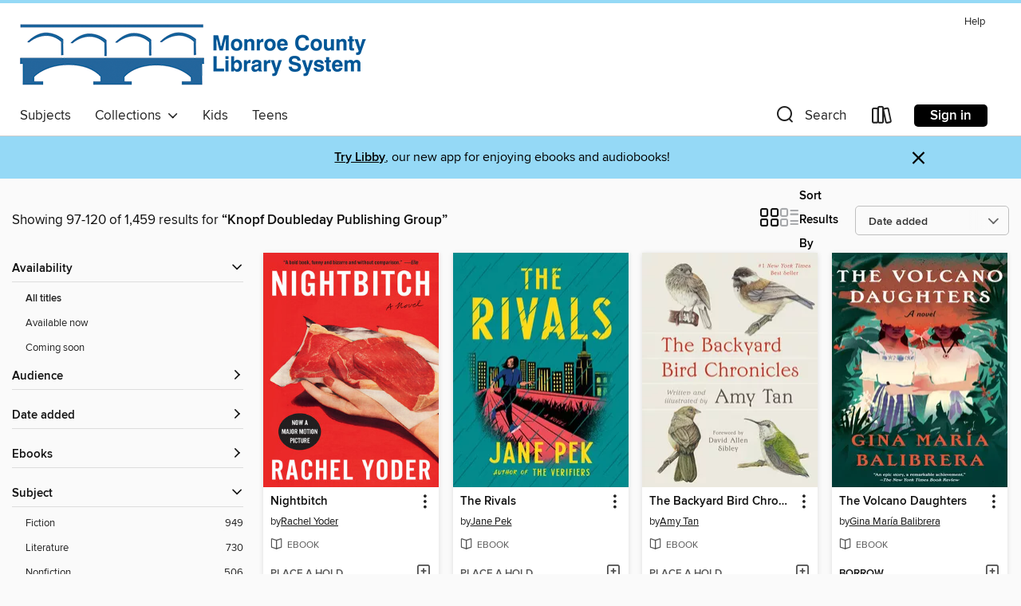

--- FILE ---
content_type: text/html; charset=utf-8
request_url: https://libraryweb.overdrive.com/search/publisherId?query=2440&page=5&sortBy=newlyadded
body_size: 54129
content:
<!DOCTYPE html>
<html lang="en" dir="ltr" class="no-js">
    <head>
        
    
        
    

    <meta name="twitter:title" property="og:title" content="Monroe County Library System"/>
    <meta name="twitter:description" property="og:description" content="See search results for &quot;Knopf Doubleday Publishing Group&quot; in the Monroe County Library System digital collection."/>
    <meta name="twitter:image" property="og:image" content="https://thunder.cdn.overdrive.com/logo-resized/1327?1628541298"/>
    <meta property="og:url" content="/search/publisherId?query=2440&amp;page=5&amp;sortBy=newlyadded"/>
    <meta name="twitter:card" content="summary" />
    <meta property="og:site_name" content="Monroe County Library System" />
    <meta name="twitter:site" content="@OverDriveLibs" />
    <meta property="og:locale" content="en" />
    <meta name="description" content="See search results for &quot;Knopf Doubleday Publishing Group&quot; in the Monroe County Library System digital collection." />

        <meta http-equiv="X-UA-Compatible" content="IE=edge,chrome=1">
<meta name="viewport" content="width=device-width, initial-scale=1.0 user-scalable=1">





    
        
        
            
        

        <title>Search results for Knopf Doubleday Publishing Group - Monroe County Library System - OverDrive</title>
    


<link rel='shortcut icon' type='image/x-icon' href='https://lightning.od-cdn.com/static/img/favicon.bb86d660d3929b5c0c65389d6a8e8aba.ico' />


    
        <meta name="twitter:title" property="og:title" content="Monroe County Library System"/>
        <meta name="twitter:description" property="og:description" content="Browse, borrow, and enjoy titles from the Monroe County Library System digital collection."/>
        <meta name="twitter:image" property="og:image" content="https://thunder.cdn.overdrive.com/logo-resized/1327?1628541298"/>
        <meta property="og:url" content="/search/publisherId?query=2440&amp;page=5&amp;sortBy=newlyadded"/>
        <meta name="twitter:card" content="summary" />
        <meta property="og:site_name" content="Monroe County Library System" />
        <meta name="twitter:site" content="@OverDriveLibs" />
        <meta property="og:locale" content="en" />
        
    
<!-- iOS smart app banner -->
    <meta name="apple-itunes-app" content="app-id=1076402606" />
    <!-- Google Play app banner -->
    <link rel="manifest" href="https://lightning.od-cdn.com/static/manifest.ed71e3d923d287cd1dce64ae0d3cc8b8.json">
    <meta name="google-play-app" content="app-id=com.overdrive.mobile.android.libby" />
    <!-- Windows Store app banner -->
    <meta name="msApplication-ID" content="2FA138F6.LibbybyOverDrive" />
    <meta name="msApplication-PackageFamilyName" content="2FA138F6.LibbybyOverDrive_daecb9042jmvt" />


        <link rel="stylesheet" type="text/css" href="https://lightning.od-cdn.com/static/vendor.bundle.min.5eabf64aeb625aca9acda7ccc8bb0256.css" onerror="cdnError(this)" />
        <link rel="stylesheet" type="text/css" href="https://lightning.od-cdn.com/static/app.bundle.min.4745c796acbdf898c17680b64a0334c9.css" onerror="cdnError(this)" />
        <link rel='shortcut icon' type='image/x-icon' href='https://lightning.od-cdn.com/static/img/favicon.bb86d660d3929b5c0c65389d6a8e8aba.ico' />

        
    <link rel="stylesheet" type="text/css" href="https://lightning.od-cdn.com/static/faceted-media.min.4cf2f9699e20c37ba2839a67bcf88d4d.css" />


        

<link rel="stylesheet" type="text/css" href="/assets/v3/css/45b2cd3100fbdebbdb6e3d5fa7e06ec7/colors.css?primary=%2324659c&primaryR=36&primaryG=101&primaryB=156&primaryFontColor=%23fff&secondary=%2395d9f6&secondaryR=149&secondaryG=217&secondaryB=246&secondaryFontColor=%23000&bannerIsSecondaryColor=false&defaultColor=%23222">

        <script>
    window.OverDrive = window.OverDrive || {};
    window.OverDrive.colors = {};
    window.OverDrive.colors.primary = "#24659c";
    window.OverDrive.colors.secondary = "#95d9f6";
    window.OverDrive.tenant = 221;
    window.OverDrive.libraryName = "Monroe County Library System";
    window.OverDrive.advantageKey = "";
    window.OverDrive.libraryKey = "libraryweb";
    window.OverDrive.accountIds = [-1];
    window.OverDrive.parentAccountKey = "libraryweb";
    window.OverDrive.allFeatures = "";
    window.OverDrive.libraryConfigurations = {"autocomplete":{"enabled":true},"content-holds":{"enabled":true},"getACard":{"enabled":false},"backToMainCollectionLink":{"enabled":true},"promoteLibby":{"enabled":true},"switchToLibby":{"enabled":true},"disableOdAppAccess":{"enabled":true},"bannerIsSecondaryColor":{"enabled":false},"lexileScores":{"enabled":true},"atosLevels":{"enabled":true},"gradeLevels":{"enabled":true},"interestLevels":{"enabled":true},"readingHistory":{"enabled":true},"reciprocalLending":{"enabled":true},"OzoneAuthentication":{"enabled":true},"Notifications":{"enabled":true},"kindleFooter":{"enabled":true},"kindleNav":{"enabled":true},"kindleLoanFormatLimit":{"enabled":true},"kindleSearchOffer":{"enabled":true},"kindleLoanOffer":{"enabled":true},"sampleOnlyMode":{},"luckyDayMenuLink":{"enabled":true},"disableWishlist":{"enabled":false},"simplifiedNavigationBar":{"enabled":false},"geo-idc":{"enabled":false},"libby-footer-promo":{"enabled":false}};
    window.OverDrive.mediaItems = {"148005":{"reserveId":"6920fa03-b475-4037-8c45-f5183e8b55e8","subjects":[{"id":"36","name":"History"},{"id":"67","name":"Politics"},{"id":"99","name":"Military"},{"id":"111","name":"Nonfiction"}],"bisacCodes":["HIS027110","HIS036000","POL012000"],"bisac":[{"code":"HIS027110","description":"History / Military / United States"},{"code":"HIS036000","description":"History / United States / General"},{"code":"POL012000","description":"Political Science / Security (National & International)"}],"levels":[],"creators":[{"id":92486,"name":"Tim Weiner","role":"Author","sortName":"Weiner, Tim"}],"languages":[{"id":"en","name":"English"}],"imprint":{"id":"2797","name":"Anchor"},"isBundledChild":false,"ratings":{"maturityLevel":{"id":"generalcontent","name":"General content"},"naughtyScore":{"id":"GeneralContent","name":"General content"}},"constraints":{"isDisneyEulaRequired":false},"reviewCounts":{"premium":2,"publisherSupplier":1},"awards":[{"id":6,"description":"National Book Award","source":"National Book Foundation"},{"id":67,"description":"National Book Critics Circle Award Finalist","source":"The National Book Critics Circle"}],"isAvailable":false,"isPreReleaseTitle":false,"estimatedReleaseDate":"2008-05-20T04:00:00Z","sample":{"href":"https://samples.overdrive.com/?crid=6920FA03-B475-4037-8C45-F5183E8B55E8&.epub-sample.overdrive.com"},"publisher":{"id":"2440","name":"Knopf Doubleday Publishing Group"},"subtitle":"The History of the CIA","description":"<b><i>NEW YORK TIMES</i> BESTSELLER &bull; NATIONAL BOOK AWARD WINNER &bull; With shocking revelations that made headlines all across the country, Pulitzer Prize&ndash;winning journalist Tim Weiner gets at the truth behind the CIA and uncovers...","availableCopies":0,"ownedCopies":1,"luckyDayAvailableCopies":0,"luckyDayOwnedCopies":0,"holdsCount":0,"isFastlane":true,"availabilityType":"normal","isRecommendableToLibrary":true,"isOwned":true,"isHoldable":true,"isAdvantageFiltered":false,"visitorEligible":false,"juvenileEligible":false,"youngAdultEligible":false,"contentAccessLevels":0,"classifications":{},"type":{"id":"ebook","name":"eBook"},"covers":{"cover150Wide":{"href":"https://img3.od-cdn.com/ImageType-150/0111-1/692/0FA/03/{6920FA03-B475-4037-8C45-F5183E8B55E8}Img150.jpg","height":200,"width":150,"primaryColor":{"hex":"#000000","rgb":{"red":0,"green":0,"blue":0}},"isPlaceholderImage":false},"cover300Wide":{"href":"https://img2.od-cdn.com/ImageType-400/0111-1/692/0FA/03/{6920FA03-B475-4037-8C45-F5183E8B55E8}Img400.jpg","height":400,"width":300,"primaryColor":{"hex":"#000000","rgb":{"red":0,"green":0,"blue":0}},"isPlaceholderImage":false},"cover510Wide":{"href":"https://img3.od-cdn.com/ImageType-100/0111-1/{6920FA03-B475-4037-8C45-F5183E8B55E8}Img100.jpg","height":680,"width":510,"primaryColor":{"hex":"#000000","rgb":{"red":0,"green":0,"blue":0}},"isPlaceholderImage":false}},"id":"148005","firstCreatorName":"Tim Weiner","firstCreatorId":92486,"firstCreatorSortName":"Weiner, Tim","title":"Legacy of Ashes","sortTitle":"Legacy of Ashes The History of the CIA","starRating":3.9,"starRatingCount":136,"publishDate":"2008-05-20T00:00:00Z","publishDateText":"05/20/2008","formats":[{"identifiers":[{"type":"PublisherCatalogNumber","value":"188076"},{"type":"ASIN","value":"B0010SIPZ8"}],"rights":[],"onSaleDateUtc":"2008-05-20T04:00:00+00:00","hasAudioSynchronizedText":false,"isBundleParent":false,"bundledContent":[],"fulfillmentType":"kindle","id":"ebook-kindle","name":"Kindle Book"},{"identifiers":[{"type":"ISBN","value":"9780307455628"},{"type":"PublisherCatalogNumber","value":"188076"}],"rights":[],"onSaleDateUtc":"2008-05-20T04:00:00+00:00","hasAudioSynchronizedText":false,"isBundleParent":false,"isbn":"9780307455628","bundledContent":[],"sample":{"href":"https://samples.overdrive.com/?crid=6920FA03-B475-4037-8C45-F5183E8B55E8&.epub-sample.overdrive.com"},"fulfillmentType":"bifocal","id":"ebook-overdrive","name":"OverDrive Read"},{"identifiers":[{"type":"ISBN","value":"9780307455628"},{"type":"PublisherCatalogNumber","value":"188076"}],"rights":[],"fileSize":3335535,"onSaleDateUtc":"2008-05-20T04:00:00+00:00","hasAudioSynchronizedText":false,"isBundleParent":false,"isbn":"9780307455628","bundledContent":[],"sample":{"href":"https://excerpts.cdn.overdrive.com/FormatType-410/0111-1/692/0FA/03/LegacyofAshesTheHistoryoftheCIA9780307455628.epub"},"fulfillmentType":"epub","accessibilityStatements":{"waysOfReading":["ModifiableDisplay","SomeNonVisualReadingSupport"],"conformance":["NoInfoForStandards"],"navigation":["TableOfContents"],"richContent":[],"hazards":[],"legalConsiderations":[],"additionalInformation":["HighContrastText","NonColorMeansOfConveyingInformation"],"summaryStatement":"Accessibility features highlighted in metadata are based on this ebook's content and format."},"id":"ebook-epub-adobe","name":"EPUB eBook"},{"identifiers":[{"type":"PublisherCatalogNumber","value":"188076"},{"type":"KoboBookID","value":"5c17df55-48c8-4368-9e38-2093b2b7d39b"}],"rights":[],"onSaleDateUtc":"2008-05-20T04:00:00+00:00","hasAudioSynchronizedText":false,"isBundleParent":false,"bundledContent":[],"fulfillmentType":"kobo","id":"ebook-kobo","name":"Kobo eBook"}],"publisherAccount":{"id":"221","name":"Random House, Inc."}},"479809":{"reserveId":"23cda4ff-e0e2-4b22-a768-5dcfd9042e5c","subjects":[{"id":"36","name":"History"},{"id":"83","name":"Sociology"},{"id":"96","name":"Women's Studies"},{"id":"111","name":"Nonfiction"}],"bisacCodes":["BIO022000","HIS036030","SOC028000"],"bisac":[{"code":"BIO022000","description":"Biography & Autobiography / Women"},{"code":"HIS036030","description":"History / United States / Revolutionary Period (1775-1800)"},{"code":"SOC028000","description":"Social Science / Women's Studies"}],"levels":[],"creators":[{"id":302960,"name":"Laurel Thatcher Ulrich","role":"Author","sortName":"Ulrich, Laurel Thatcher"}],"languages":[{"id":"en","name":"English"}],"imprint":{"id":"2798","name":"Vintage"},"isBundledChild":false,"ratings":{"maturityLevel":{"id":"generalcontent","name":"General content"},"naughtyScore":{"id":"GeneralContent","name":"General content"}},"constraints":{"isDisneyEulaRequired":false},"reviewCounts":{"premium":1,"publisherSupplier":4},"isAvailable":false,"isPreReleaseTitle":false,"estimatedReleaseDate":"2010-12-22T05:00:00Z","sample":{"href":"https://samples.overdrive.com/?crid=23CDA4FF-E0E2-4B22-A768-5DCFD9042E5C&.epub-sample.overdrive.com"},"publisher":{"id":"2440","name":"Knopf Doubleday Publishing Group"},"subtitle":"The Life of Martha Ballard, Based on Her Diary, 1785-1812 (Pulitzer Prize Winner)","description":"<b>PULITZER PRIZE WINNER&#160;&bull;&#160;Drawing on the diaries of one woman in eighteenth-century Maine,&#160;\"A truly talented historian unravels the fascinating life of a community that is so foreign, and yet so similar to our own\" (<i>The...","availableCopies":0,"ownedCopies":0,"luckyDayAvailableCopies":0,"luckyDayOwnedCopies":0,"holdsCount":3,"isFastlane":true,"availabilityType":"normal","isRecommendableToLibrary":true,"isOwned":true,"isHoldable":true,"isAdvantageFiltered":false,"visitorEligible":false,"juvenileEligible":false,"youngAdultEligible":false,"contentAccessLevels":0,"classifications":{},"type":{"id":"ebook","name":"eBook"},"covers":{"cover150Wide":{"href":"https://img1.od-cdn.com/ImageType-150/0111-1/23C/DA4/FF/{23CDA4FF-E0E2-4B22-A768-5DCFD9042E5C}Img150.jpg","height":200,"width":150,"primaryColor":{"hex":"#F0FAF2","rgb":{"red":240,"green":250,"blue":242}},"isPlaceholderImage":false},"cover300Wide":{"href":"https://img1.od-cdn.com/ImageType-400/0111-1/23C/DA4/FF/{23CDA4FF-E0E2-4B22-A768-5DCFD9042E5C}Img400.jpg","height":400,"width":300,"primaryColor":{"hex":"#F4F0F1","rgb":{"red":244,"green":240,"blue":241}},"isPlaceholderImage":false},"cover510Wide":{"href":"https://img3.od-cdn.com/ImageType-100/0111-1/{23CDA4FF-E0E2-4B22-A768-5DCFD9042E5C}Img100.jpg","height":680,"width":510,"primaryColor":{"hex":"#E9E9DD","rgb":{"red":233,"green":233,"blue":221}},"isPlaceholderImage":false}},"id":"479809","firstCreatorName":"Laurel Thatcher Ulrich","firstCreatorId":302960,"firstCreatorSortName":"Ulrich, Laurel Thatcher","title":"A Midwife's Tale","sortTitle":"Midwifes Tale The Life of Martha Ballard Based on Her Diary 17851812 (Pulitzer Prize Winner)","starRating":3.5,"starRatingCount":31,"publishDate":"2010-12-22T00:00:00Z","publishDateText":"12/22/2010","formats":[{"identifiers":[{"type":"PublisherCatalogNumber","value":"181591"},{"type":"ASIN","value":"B004FGMD9G"}],"rights":[],"onSaleDateUtc":"2010-12-22T05:00:00+00:00","hasAudioSynchronizedText":false,"isBundleParent":false,"bundledContent":[],"fulfillmentType":"kindle","id":"ebook-kindle","name":"Kindle Book"},{"identifiers":[{"type":"ISBN","value":"9780307772985"},{"type":"PublisherCatalogNumber","value":"181591"}],"rights":[],"onSaleDateUtc":"2010-12-22T05:00:00+00:00","hasAudioSynchronizedText":false,"isBundleParent":false,"isbn":"9780307772985","bundledContent":[],"sample":{"href":"https://samples.overdrive.com/?crid=23CDA4FF-E0E2-4B22-A768-5DCFD9042E5C&.epub-sample.overdrive.com"},"fulfillmentType":"bifocal","id":"ebook-overdrive","name":"OverDrive Read"},{"identifiers":[{"type":"ISBN","value":"9780307772985"},{"type":"PublisherCatalogNumber","value":"181591"}],"rights":[],"fileSize":5673900,"onSaleDateUtc":"2010-12-22T05:00:00+00:00","hasAudioSynchronizedText":false,"isBundleParent":false,"isbn":"9780307772985","bundledContent":[],"sample":{"href":"https://excerpts.cdn.overdrive.com/FormatType-410/0111-1/23C/DA4/FF/MidwifesTaleTheLifeofMarthaBallardBas9780307772985.epub"},"fulfillmentType":"epub","accessibilityStatements":{"waysOfReading":["ModifiableDisplay","SomeNonVisualReadingSupport"],"conformance":["NoInfoForStandards"],"navigation":["TableOfContents","StructuredNavigation"],"richContent":[],"hazards":[],"legalConsiderations":[],"additionalInformation":["HighContrastText","NonColorMeansOfConveyingInformation"],"summaryStatement":"Accessibility features highlighted in metadata are based on this ebook's content and format."},"id":"ebook-epub-adobe","name":"EPUB eBook"},{"identifiers":[{"type":"PublisherCatalogNumber","value":"181591"},{"type":"KoboBookID","value":"f8b63059-14af-4833-8f51-99fe566229e6"}],"rights":[],"onSaleDateUtc":"2010-12-22T05:00:00+00:00","hasAudioSynchronizedText":false,"isBundleParent":false,"bundledContent":[],"fulfillmentType":"kobo","id":"ebook-kobo","name":"Kobo eBook"}],"publisherAccount":{"id":"221","name":"Random House, Inc."}},"484989":{"reserveId":"8b7f6ae5-4ddb-4de1-aec7-b3aa151b1b0f","subjects":[{"id":"26","name":"Fiction"},{"id":"50","name":"Literary Anthologies"},{"id":"66","name":"Poetry"}],"bisacCodes":["LCO002000","LCO019000","POE024000"],"bisac":[{"code":"LCO002000","description":"Literary Collections / American / General"},{"code":"LCO019000","description":"Literary Collections / Women Authors"},{"code":"POE024000","description":"Poetry / Women Authors"}],"levels":[],"creators":[{"id":522850,"name":"Elaine Showalter","role":"Author","sortName":"Showalter, Elaine"}],"languages":[{"id":"en","name":"English"}],"imprint":{"id":"2798","name":"Vintage"},"isBundledChild":false,"ratings":{"maturityLevel":{"id":"generalcontent","name":"General content"},"naughtyScore":{"id":"GeneralContent","name":"General content"}},"constraints":{"isDisneyEulaRequired":false},"reviewCounts":{"premium":3,"publisherSupplier":2},"isAvailable":false,"isPreReleaseTitle":false,"estimatedReleaseDate":"2011-01-11T05:00:00Z","sample":{"href":"https://samples.overdrive.com/?crid=8B7F6AE5-4DDB-4DE1-AEC7-B3AA151B1B0F&.epub-sample.overdrive.com"},"publisher":{"id":"2440","name":"Knopf Doubleday Publishing Group"},"description":"<p>For centuries women have been marginalized and overlooked in American literary history. That injustice is corrected in this entertaining and provocative&#160;collection of 350 years of poetry and fiction by American women. <br>From Puritan...","availableCopies":0,"ownedCopies":0,"luckyDayAvailableCopies":0,"luckyDayOwnedCopies":0,"holdsCount":0,"isFastlane":true,"availabilityType":"normal","isRecommendableToLibrary":true,"isOwned":true,"isHoldable":true,"isAdvantageFiltered":false,"visitorEligible":false,"juvenileEligible":false,"youngAdultEligible":false,"contentAccessLevels":0,"classifications":{},"type":{"id":"ebook","name":"eBook"},"covers":{"cover150Wide":{"href":"https://img2.od-cdn.com/ImageType-150/0111-1/8B7/F6A/E5/{8B7F6AE5-4DDB-4DE1-AEC7-B3AA151B1B0F}Img150.jpg","height":200,"width":150,"primaryColor":{"hex":"#F8E7ED","rgb":{"red":248,"green":231,"blue":237}},"isPlaceholderImage":false},"cover300Wide":{"href":"https://img1.od-cdn.com/ImageType-400/0111-1/8B7/F6A/E5/{8B7F6AE5-4DDB-4DE1-AEC7-B3AA151B1B0F}Img400.jpg","height":400,"width":300,"primaryColor":{"hex":"#F1D8DC","rgb":{"red":241,"green":216,"blue":220}},"isPlaceholderImage":false},"cover510Wide":{"href":"https://img1.od-cdn.com/ImageType-100/0111-1/{8B7F6AE5-4DDB-4DE1-AEC7-B3AA151B1B0F}Img100.jpg","height":680,"width":510,"primaryColor":{"hex":"#DAC4C6","rgb":{"red":218,"green":196,"blue":198}},"isPlaceholderImage":false}},"id":"484989","firstCreatorName":"Elaine Showalter","firstCreatorId":522850,"firstCreatorSortName":"Showalter, Elaine","title":"The Vintage Book of American Women Writers","sortTitle":"Vintage Book of American Women Writers","starRating":2.8,"starRatingCount":5,"publishDate":"2011-01-11T00:00:00Z","publishDateText":"01/11/2011","formats":[{"identifiers":[{"type":"PublisherCatalogNumber","value":"166425"},{"type":"ASIN","value":"B004CFB044"}],"rights":[],"onSaleDateUtc":"2011-01-11T05:00:00+00:00","hasAudioSynchronizedText":false,"isBundleParent":false,"bundledContent":[],"fulfillmentType":"kindle","id":"ebook-kindle","name":"Kindle Book"},{"identifiers":[{"type":"ISBN","value":"9780307744968"},{"type":"PublisherCatalogNumber","value":"166425"}],"rights":[],"onSaleDateUtc":"2011-01-11T05:00:00+00:00","hasAudioSynchronizedText":false,"isBundleParent":false,"isbn":"9780307744968","bundledContent":[],"sample":{"href":"https://samples.overdrive.com/?crid=8B7F6AE5-4DDB-4DE1-AEC7-B3AA151B1B0F&.epub-sample.overdrive.com"},"fulfillmentType":"bifocal","id":"ebook-overdrive","name":"OverDrive Read"},{"identifiers":[{"type":"ISBN","value":"9780307744968"},{"type":"PublisherCatalogNumber","value":"166425"}],"rights":[],"fileSize":3021139,"onSaleDateUtc":"2011-01-11T05:00:00+00:00","hasAudioSynchronizedText":false,"isBundleParent":false,"isbn":"9780307744968","bundledContent":[],"sample":{"href":"https://excerpts.cdn.overdrive.com/FormatType-410/0111-1/8B7/F6A/E5/VintageBookofAmericanWomenWriters9780307744968.epub"},"fulfillmentType":"epub","accessibilityStatements":{"waysOfReading":["ModifiableDisplay","SomeNonVisualReadingSupport"],"conformance":["NoInfoForStandards"],"navigation":["TableOfContents"],"richContent":[],"hazards":[],"legalConsiderations":[],"additionalInformation":["NonColorMeansOfConveyingInformation"],"summaryStatement":"Accessibility metadata derived programmatically based on file type."},"id":"ebook-epub-adobe","name":"EPUB eBook"},{"identifiers":[{"type":"PublisherCatalogNumber","value":"166425"},{"type":"KoboBookID","value":"4e49af53-db85-44a3-8f34-db0925b136d2"}],"rights":[],"onSaleDateUtc":"2011-01-11T05:00:00+00:00","hasAudioSynchronizedText":false,"isBundleParent":false,"bundledContent":[],"fulfillmentType":"kobo","id":"ebook-kobo","name":"Kobo eBook"}],"publisherAccount":{"id":"221","name":"Random House, Inc."}},"4483742":{"reserveId":"c590c560-3c05-45fa-b780-12d20f761a85","subjects":[{"id":"26","name":"Fiction"},{"id":"80","name":"Science Fiction"},{"id":"82","name":"Short Stories"},{"id":"123","name":"Humor (Fiction)"}],"bisacCodes":["FIC028000","FIC029000","FIC060000"],"bisac":[{"code":"FIC028000","description":"Fiction / Science Fiction / General"},{"code":"FIC029000","description":"Fiction / Short Stories (single author)"},{"code":"FIC060000","description":"FICTION / Humorous / Dark Humor"}],"levels":[],"creators":[{"id":1732068,"name":"Raphael Bob-Waksberg","role":"Author","sortName":"Bob-Waksberg, Raphael"}],"languages":[{"id":"en","name":"English"}],"imprint":{"id":"2798","name":"Vintage"},"isBundledChild":false,"ratings":{"maturityLevel":{"id":"generalcontent","name":"General content"},"naughtyScore":{"id":"GeneralContent","name":"General content"}},"constraints":{"isDisneyEulaRequired":false},"reviewCounts":{"premium":4,"publisherSupplier":0},"isAvailable":false,"isPreReleaseTitle":false,"estimatedReleaseDate":"2019-06-11T04:00:00Z","sample":{"href":"https://samples.overdrive.com/?crid=c590c560-3c05-45fa-b780-12d20f761a85&.epub-sample.overdrive.com"},"publisher":{"id":"2440","name":"Knopf Doubleday Publishing Group"},"subtitle":"Stories","description":"<b><b>A fabulously off-beat collection of short stories about love&mdash;the best and worst thing in the universe<b>&mdash;</b>w</b>ritten by the creator of <i>BoJack Horseman </i>with his hallmark <b>scathing dark humor...","availableCopies":0,"ownedCopies":0,"luckyDayAvailableCopies":0,"luckyDayOwnedCopies":0,"holdsCount":4,"isFastlane":false,"availabilityType":"normal","isRecommendableToLibrary":true,"isOwned":true,"isHoldable":true,"isAdvantageFiltered":false,"visitorEligible":false,"juvenileEligible":false,"youngAdultEligible":false,"contentAccessLevels":0,"classifications":{},"type":{"id":"ebook","name":"eBook"},"covers":{"cover150Wide":{"href":"https://img2.od-cdn.com/ImageType-150/0111-1/C59/0C5/60/{C590C560-3C05-45FA-B780-12D20F761A85}Img150.jpg","height":200,"width":150,"primaryColor":{"hex":"#FDBFD8","rgb":{"red":253,"green":191,"blue":216}},"isPlaceholderImage":false},"cover300Wide":{"href":"https://img1.od-cdn.com/ImageType-400/0111-1/C59/0C5/60/{C590C560-3C05-45FA-B780-12D20F761A85}Img400.jpg","height":400,"width":300,"primaryColor":{"hex":"#EAB6CC","rgb":{"red":234,"green":182,"blue":204}},"isPlaceholderImage":false},"cover510Wide":{"href":"https://img1.od-cdn.com/ImageType-100/0111-1/{C590C560-3C05-45FA-B780-12D20F761A85}Img100.jpg","height":680,"width":510,"primaryColor":{"hex":"#F3B1CC","rgb":{"red":243,"green":177,"blue":204}},"isPlaceholderImage":false}},"id":"4483742","firstCreatorName":"Raphael Bob-Waksberg","firstCreatorId":1732068,"firstCreatorSortName":"Bob-Waksberg, Raphael","title":"Someone Who Will Love You in All Your Damaged Glory","sortTitle":"Someone Who Will Love You in All Your Damaged Glory Stories","starRating":4,"starRatingCount":75,"publishDate":"2019-06-11T00:00:00Z","publishDateText":"06/11/2019","formats":[{"identifiers":[{"type":"PublisherCatalogNumber","value":"550906"},{"type":"ASIN","value":"B07HDT9JFX"}],"rights":[],"onSaleDateUtc":"2019-06-11T04:00:00+00:00","hasAudioSynchronizedText":false,"isBundleParent":false,"bundledContent":[],"fulfillmentType":"kindle","id":"ebook-kindle","name":"Kindle Book"},{"identifiers":[{"type":"ISBN","value":"9781524732028"},{"type":"PublisherCatalogNumber","value":"550906"}],"rights":[],"onSaleDateUtc":"2019-06-11T04:00:00+00:00","hasAudioSynchronizedText":false,"isBundleParent":false,"isbn":"9781524732028","bundledContent":[],"sample":{"href":"https://samples.overdrive.com/?crid=c590c560-3c05-45fa-b780-12d20f761a85&.epub-sample.overdrive.com"},"fulfillmentType":"bifocal","id":"ebook-overdrive","name":"OverDrive Read"},{"identifiers":[{"type":"ISBN","value":"9781524732028"},{"type":"PublisherCatalogNumber","value":"550906"}],"rights":[],"fileSize":7890931,"onSaleDateUtc":"2019-06-11T04:00:00+00:00","hasAudioSynchronizedText":false,"isBundleParent":false,"isbn":"9781524732028","bundledContent":[],"fulfillmentType":"epub","accessibilityStatements":{"waysOfReading":["ModifiableDisplay","SomeNonVisualReadingSupport"],"conformance":["NoInfoForStandards"],"navigation":["TableOfContents"],"richContent":[],"hazards":[],"legalConsiderations":[],"additionalInformation":["HighContrastText","NonColorMeansOfConveyingInformation"],"summaryStatement":"Accessibility features highlighted in metadata are based on this ebook's content and format."},"id":"ebook-epub-adobe","name":"EPUB eBook"},{"identifiers":[{"type":"PublisherCatalogNumber","value":"550906"},{"type":"KoboBookID","value":"50e6a438-2c73-3776-9643-f23a7bcc380d"}],"rights":[],"onSaleDateUtc":"2019-06-11T04:00:00+00:00","hasAudioSynchronizedText":false,"isBundleParent":false,"bundledContent":[],"fulfillmentType":"kobo","id":"ebook-kobo","name":"Kobo eBook"}],"publisherAccount":{"id":"221","name":"Random House, Inc."}},"5811075":{"reserveId":"aa9332c4-4413-4577-b1a9-dd807234101c","subjects":[{"id":"26","name":"Fiction"},{"id":"49","name":"Literature"}],"bisacCodes":["FIC044000","FIC045000","FIC052000"],"bisac":[{"code":"FIC044000","description":"Fiction / Contemporary Women"},{"code":"FIC045000","description":"Fiction / Family Life / General"},{"code":"FIC052000","description":"Fiction / Satire"}],"levels":[],"creators":[{"id":442943,"name":"Rachel Yoder","role":"Author","sortName":"Yoder, Rachel"}],"languages":[{"id":"en","name":"English"}],"imprint":{"id":"2798","name":"Vintage"},"isBundledChild":false,"ratings":{"maturityLevel":{"id":"generalcontent","name":"General content"},"naughtyScore":{"id":"GeneralContent","name":"General content"}},"constraints":{"isDisneyEulaRequired":false},"reviewCounts":{"premium":5,"publisherSupplier":0},"isAvailable":false,"isPreReleaseTitle":false,"estimatedReleaseDate":"2021-07-20T04:00:00Z","sample":{"href":"https://samples.overdrive.com/?crid=aa9332c4-4413-4577-b1a9-dd807234101c&.epub-sample.overdrive.com"},"publisher":{"id":"2440","name":"Knopf Doubleday Publishing Group"},"subtitle":"A Novel","description":"<b>NOW A MAJOR MOTION PICTURE STARRING AMY ADAMS <b>&bull; </b>In this blazingly smart and voracious debut novel, an artist turned stay-at-home mom becomes convinced she's turning into a dog. &bull; \"A must-read for anyone who can&rsquo;t get...","availableCopies":0,"ownedCopies":1,"luckyDayAvailableCopies":0,"luckyDayOwnedCopies":0,"holdsCount":1,"isFastlane":true,"availabilityType":"normal","isRecommendableToLibrary":true,"isOwned":true,"isHoldable":true,"isAdvantageFiltered":false,"visitorEligible":false,"juvenileEligible":false,"youngAdultEligible":false,"contentAccessLevels":0,"classifications":{},"type":{"id":"ebook","name":"eBook"},"covers":{"cover150Wide":{"href":"https://img3.od-cdn.com/ImageType-150/0111-1/{AA9332C4-4413-4577-B1A9-DD807234101C}IMG150.JPG","height":200,"width":150,"primaryColor":{"hex":"#E92829","rgb":{"red":233,"green":40,"blue":41}},"isPlaceholderImage":false},"cover300Wide":{"href":"https://img2.od-cdn.com/ImageType-400/0111-1/{AA9332C4-4413-4577-B1A9-DD807234101C}IMG400.JPG","height":400,"width":300,"primaryColor":{"hex":"#E92829","rgb":{"red":233,"green":40,"blue":41}},"isPlaceholderImage":false},"cover510Wide":{"href":"https://img3.od-cdn.com/ImageType-100/0111-1/{AA9332C4-4413-4577-B1A9-DD807234101C}IMG100.JPG","height":680,"width":510,"primaryColor":{"hex":"#E92829","rgb":{"red":233,"green":40,"blue":41}},"isPlaceholderImage":false}},"id":"5811075","firstCreatorName":"Rachel Yoder","firstCreatorId":442943,"firstCreatorSortName":"Yoder, Rachel","title":"Nightbitch","sortTitle":"Nightbitch A Novel","starRating":3.2,"starRatingCount":161,"publishDate":"2021-07-20T00:00:00Z","publishDateText":"07/20/2021","formats":[{"identifiers":[{"type":"PublisherCatalogNumber","value":"665285"},{"type":"ASIN","value":"B08LKPC99D"}],"rights":[],"onSaleDateUtc":"2021-07-20T04:00:00+00:00","hasAudioSynchronizedText":false,"isBundleParent":false,"bundledContent":[],"fulfillmentType":"kindle","id":"ebook-kindle","name":"Kindle Book"},{"identifiers":[{"type":"ISBN","value":"9780385546829"},{"type":"PublisherCatalogNumber","value":"665285"}],"rights":[],"onSaleDateUtc":"2021-07-20T04:00:00+00:00","hasAudioSynchronizedText":false,"isBundleParent":false,"isbn":"9780385546829","bundledContent":[],"sample":{"href":"https://samples.overdrive.com/?crid=aa9332c4-4413-4577-b1a9-dd807234101c&.epub-sample.overdrive.com"},"fulfillmentType":"bifocal","id":"ebook-overdrive","name":"OverDrive Read"},{"identifiers":[{"type":"ISBN","value":"9780385546829"},{"type":"PublisherCatalogNumber","value":"665285"}],"rights":[],"fileSize":1617535,"onSaleDateUtc":"2021-07-20T04:00:00+00:00","hasAudioSynchronizedText":false,"isBundleParent":false,"isbn":"9780385546829","bundledContent":[],"fulfillmentType":"epub","accessibilityStatements":{"waysOfReading":["ModifiableDisplay","SomeNonVisualReadingSupport"],"conformance":["NoInfoForStandards"],"navigation":["TableOfContents","StructuredNavigation"],"richContent":[],"hazards":[],"legalConsiderations":[],"additionalInformation":["PageBreaks","HighContrastText","NonColorMeansOfConveyingInformation"],"summaryStatement":"Accessibility features highlighted in metadata are based on this ebook's content and format."},"id":"ebook-epub-adobe","name":"EPUB eBook"},{"identifiers":[{"type":"PublisherCatalogNumber","value":"665285"},{"type":"KoboBookID","value":"380e7769-323d-31df-a8ea-c3deb9e4b009"}],"rights":[],"onSaleDateUtc":"2021-07-20T04:00:00+00:00","hasAudioSynchronizedText":false,"isBundleParent":false,"bundledContent":[],"fulfillmentType":"kobo","id":"ebook-kobo","name":"Kobo eBook"}],"publisherAccount":{"id":"221","name":"Random House, Inc."}},"6180225":{"reserveId":"2261678a-e8d7-4d0b-9e3c-8c601e2c4776","subjects":[{"id":"7","name":"Biography & Autobiography"},{"id":"53","name":"Medical"},{"id":"79","name":"Science"},{"id":"111","name":"Nonfiction"}],"bisacCodes":["BIO017000","MED057000","SCI008000"],"bisac":[{"code":"BIO017000","description":"Biography & Autobiography / Medical"},{"code":"MED057000","description":"Medical / Neuroscience"},{"code":"SCI008000","description":"Science / Life Sciences / Biology"}],"levels":[],"creators":[{"id":606114,"name":"Oliver Sacks","role":"Author","sortName":"Sacks, Oliver"}],"languages":[{"id":"en","name":"English"}],"imprint":{"id":"2798","name":"Vintage"},"isBundledChild":false,"ratings":{"maturityLevel":{"id":"generalcontent","name":"General content"},"naughtyScore":{"id":"GeneralContent","name":"General content"}},"constraints":{"isDisneyEulaRequired":false},"reviewCounts":{"premium":0,"publisherSupplier":0},"isAvailable":false,"isPreReleaseTitle":false,"estimatedReleaseDate":"2021-09-14T04:00:00Z","sample":{"href":"https://samples.overdrive.com/?crid=2261678a-e8d7-4d0b-9e3c-8c601e2c4776&.epub-sample.overdrive.com"},"publisher":{"id":"2440","name":"Knopf Doubleday Publishing Group"},"subtitle":"And Other Clinical Tales","description":"<b><b>THE INSPIRATION FOR THE NBC SERIES BRILLIANT MINDS <i>&bull; </i>In his most extraordinary book, the bestselling author of <i>Awakenings</i> and \"poet laureate of medicine&rdquo; (<i>The New York Times</i>) recounts the case histories of...","availableCopies":0,"ownedCopies":0,"luckyDayAvailableCopies":0,"luckyDayOwnedCopies":0,"holdsCount":1,"isFastlane":true,"availabilityType":"normal","isRecommendableToLibrary":true,"isOwned":true,"isHoldable":true,"isAdvantageFiltered":false,"visitorEligible":false,"juvenileEligible":false,"youngAdultEligible":false,"contentAccessLevels":0,"classifications":{},"type":{"id":"ebook","name":"eBook"},"covers":{"cover150Wide":{"href":"https://img1.od-cdn.com/ImageType-150/0111-1/226/167/8A/{2261678A-E8D7-4D0B-9E3C-8C601E2C4776}Img150.jpg","height":200,"width":150,"primaryColor":{"hex":"#FFCB40","rgb":{"red":255,"green":203,"blue":64}},"isPlaceholderImage":false},"cover300Wide":{"href":"https://img1.od-cdn.com/ImageType-400/0111-1/226/167/8A/{2261678A-E8D7-4D0B-9E3C-8C601E2C4776}Img400.jpg","height":400,"width":300,"primaryColor":{"hex":"#FFCC44","rgb":{"red":255,"green":204,"blue":68}},"isPlaceholderImage":false},"cover510Wide":{"href":"https://img2.od-cdn.com/ImageType-100/0111-1/{2261678A-E8D7-4D0B-9E3C-8C601E2C4776}Img100.jpg","height":680,"width":510,"primaryColor":{"hex":"#FFCC44","rgb":{"red":255,"green":204,"blue":68}},"isPlaceholderImage":false}},"id":"6180225","firstCreatorName":"Oliver Sacks","firstCreatorId":606114,"firstCreatorSortName":"Sacks, Oliver","title":"The Man Who Mistook His Wife for a Hat","sortTitle":"Man Who Mistook His Wife for a Hat And Other Clinical Tales","starRating":3.7,"starRatingCount":24,"publishDate":"2021-09-14T00:00:00Z","publishDateText":"09/14/2021","formats":[{"identifiers":[{"type":"PublisherCatalogNumber","value":"691748"},{"type":"ASIN","value":"B091MDF73Z"}],"rights":[],"onSaleDateUtc":"2021-09-14T04:00:00+00:00","hasAudioSynchronizedText":false,"isBundleParent":false,"bundledContent":[],"fulfillmentType":"kindle","id":"ebook-kindle","name":"Kindle Book"},{"identifiers":[{"type":"ISBN","value":"9780593466681"},{"type":"PublisherCatalogNumber","value":"691748"}],"rights":[],"onSaleDateUtc":"2021-09-14T04:00:00+00:00","hasAudioSynchronizedText":false,"isBundleParent":false,"isbn":"9780593466681","bundledContent":[],"sample":{"href":"https://samples.overdrive.com/?crid=2261678a-e8d7-4d0b-9e3c-8c601e2c4776&.epub-sample.overdrive.com"},"fulfillmentType":"bifocal","id":"ebook-overdrive","name":"OverDrive Read"},{"identifiers":[{"type":"ISBN","value":"9780593466681"},{"type":"PublisherCatalogNumber","value":"691748"}],"rights":[],"fileSize":8124739,"onSaleDateUtc":"2021-09-14T04:00:00+00:00","hasAudioSynchronizedText":false,"isBundleParent":false,"isbn":"9780593466681","bundledContent":[],"fulfillmentType":"epub","accessibilityStatements":{"waysOfReading":["ModifiableDisplay","SomeNonVisualReadingSupport"],"conformance":["NoInfoForStandards"],"navigation":["TableOfContents"],"richContent":[],"hazards":[],"legalConsiderations":[],"additionalInformation":["PageBreaks","HighContrastText","NonColorMeansOfConveyingInformation"],"summaryStatement":"Accessibility features highlighted in metadata are based on this ebook's content and format."},"id":"ebook-epub-adobe","name":"EPUB eBook"},{"identifiers":[{"type":"ISBN","value":"9780593466681"},{"type":"PublisherCatalogNumber","value":"691748"},{"type":"KoboBookID","value":"96dde546-069c-3b05-8859-511804bb07de"}],"rights":[],"onSaleDateUtc":"2021-09-14T04:00:00+00:00","hasAudioSynchronizedText":false,"isBundleParent":false,"isbn":"9780593466681","bundledContent":[],"fulfillmentType":"kobo","id":"ebook-kobo","name":"Kobo eBook"}],"publisherAccount":{"id":"221","name":"Random House, Inc."}},"6384769":{"reserveId":"e4258a1f-f601-4f98-a853-9970d3b58c8a","subjects":[{"id":"26","name":"Fiction"},{"id":"49","name":"Literature"},{"id":"57","name":"Mystery"},{"id":"1224","name":"LGBTQIA+ (Fiction)"}],"bisacCodes":["FIC018000","FIC022100","FIC054000"],"bisac":[{"code":"FIC018000","description":"Fiction / LGBTQ+ / Lesbian"},{"code":"FIC022100","description":"Fiction / Mystery & Detective / Amateur Sleuth"},{"code":"FIC054000","description":"FICTION / Asian American & Pacific Islander"}],"levels":[],"creators":[{"id":2541222,"name":"Jane Pek","role":"Author","sortName":"Pek, Jane"}],"languages":[{"id":"en","name":"English"}],"imprint":{"id":"2798","name":"Vintage"},"isBundledChild":false,"ratings":{"maturityLevel":{"id":"generalcontent","name":"General content"},"naughtyScore":{"id":"GeneralContent","name":"General content"}},"constraints":{"isDisneyEulaRequired":false},"reviewCounts":{"premium":3,"publisherSupplier":0},"isAvailable":false,"isPreReleaseTitle":false,"estimatedReleaseDate":"2022-02-22T05:00:00Z","sample":{"href":"https://samples.overdrive.com/?crid=e4258a1f-f601-4f98-a853-9970d3b58c8a&.epub-sample.overdrive.com"},"publisher":{"id":"2440","name":"Knopf Doubleday Publishing Group"},"series":"Claudia Lin","description":"<b><b><b>ONE OF <i>THE WASHINGTON POST</i>'S BEST MYSTERY BOOKS OF THE YEAR <b>&bull; </b></b>Introducing Claudia Lin: a sharp-witted&#160;amateur sleuth for the 21st century. This debut novel follows Claudia as she verifies people's&#160;online...","availableCopies":0,"ownedCopies":1,"luckyDayAvailableCopies":0,"luckyDayOwnedCopies":0,"holdsCount":0,"isFastlane":true,"availabilityType":"normal","isRecommendableToLibrary":true,"isOwned":true,"isHoldable":true,"isAdvantageFiltered":false,"visitorEligible":false,"juvenileEligible":false,"youngAdultEligible":false,"contentAccessLevels":0,"classifications":{},"type":{"id":"ebook","name":"eBook"},"covers":{"cover150Wide":{"href":"https://img1.od-cdn.com/ImageType-150/0111-1/E42/58A/1F/{E4258A1F-F601-4F98-A853-9970D3B58C8A}Img150.jpg","height":200,"width":150,"primaryColor":{"hex":"#EE5625","rgb":{"red":238,"green":86,"blue":37}},"isPlaceholderImage":false},"cover300Wide":{"href":"https://img3.od-cdn.com/ImageType-400/0111-1/E42/58A/1F/{E4258A1F-F601-4F98-A853-9970D3B58C8A}Img400.jpg","height":400,"width":300,"primaryColor":{"hex":"#EE5625","rgb":{"red":238,"green":86,"blue":37}},"isPlaceholderImage":false},"cover510Wide":{"href":"https://img1.od-cdn.com/ImageType-100/0111-1/{E4258A1F-F601-4F98-A853-9970D3B58C8A}Img100.jpg","height":680,"width":510,"primaryColor":{"hex":"#EF5829","rgb":{"red":239,"green":88,"blue":41}},"isPlaceholderImage":false}},"id":"6384769","firstCreatorName":"Jane Pek","firstCreatorId":2541222,"firstCreatorSortName":"Pek, Jane","title":"The Verifiers","sortTitle":"Verifiers","starRating":3.6,"starRatingCount":214,"publishDate":"2022-02-22T00:00:00Z","publishDateText":"02/22/2022","formats":[{"identifiers":[{"type":"PublisherCatalogNumber","value":"671896"},{"type":"ASIN","value":"B0989CNCNC"}],"rights":[],"onSaleDateUtc":"2022-02-22T05:00:00+00:00","hasAudioSynchronizedText":false,"isBundleParent":false,"bundledContent":[],"fulfillmentType":"kindle","id":"ebook-kindle","name":"Kindle Book"},{"identifiers":[{"type":"ISBN","value":"9780593313800"},{"type":"PublisherCatalogNumber","value":"671896"}],"rights":[],"onSaleDateUtc":"2022-02-22T05:00:00+00:00","hasAudioSynchronizedText":false,"isBundleParent":false,"isbn":"9780593313800","bundledContent":[],"sample":{"href":"https://samples.overdrive.com/?crid=e4258a1f-f601-4f98-a853-9970d3b58c8a&.epub-sample.overdrive.com"},"fulfillmentType":"bifocal","id":"ebook-overdrive","name":"OverDrive Read"},{"identifiers":[{"type":"ISBN","value":"9780593313800"},{"type":"PublisherCatalogNumber","value":"671896"}],"rights":[],"fileSize":6743308,"onSaleDateUtc":"2022-02-22T05:00:00+00:00","hasAudioSynchronizedText":false,"isBundleParent":false,"isbn":"9780593313800","bundledContent":[],"fulfillmentType":"epub","accessibilityStatements":{"waysOfReading":["ModifiableDisplay","SomeNonVisualReadingSupport"],"conformance":["NoInfoForStandards"],"navigation":["TableOfContents","StructuredNavigation"],"richContent":[],"hazards":[],"legalConsiderations":[],"additionalInformation":["PageBreaks","HighContrastText","NonColorMeansOfConveyingInformation"],"summaryStatement":"Accessibility features highlighted in metadata are based on this ebook's content and format."},"id":"ebook-epub-adobe","name":"EPUB eBook"},{"identifiers":[{"type":"PublisherCatalogNumber","value":"671896"},{"type":"KoboBookID","value":"496bfabb-8cfd-3bcd-a66e-f288aca3f026"}],"rights":[],"onSaleDateUtc":"2022-02-22T05:00:00+00:00","hasAudioSynchronizedText":false,"isBundleParent":false,"bundledContent":[],"fulfillmentType":"kobo","id":"ebook-kobo","name":"Kobo eBook"}],"publisherAccount":{"id":"221","name":"Random House, Inc."},"detailedSeries":{"seriesId":1881679,"seriesName":"Claudia Lin","readingOrder":"1","rank":2}},"9350652":{"reserveId":"3ca58019-4d28-48c0-9ca7-d8e28c29f912","subjects":[{"id":"26","name":"Fiction"},{"id":"49","name":"Literature"},{"id":"86","name":"Suspense"},{"id":"100","name":"Thriller"}],"bisacCodes":["FIC019000","FIC030000","FIC066000"],"bisac":[{"code":"FIC019000","description":"Fiction / Literary"},{"code":"FIC030000","description":"Fiction / Thrillers / Suspense"},{"code":"FIC066000","description":"Fiction / Small Town & Rural "}],"levels":[],"creators":[{"id":648765,"name":"Colin Walsh","role":"Author","sortName":"Walsh, Colin"}],"languages":[{"id":"en","name":"English"}],"imprint":{"id":"2798","name":"Vintage"},"isBundledChild":false,"ratings":{"maturityLevel":{"id":"generalcontent","name":"General content"},"naughtyScore":{"id":"GeneralContent","name":"General content"}},"constraints":{"isDisneyEulaRequired":false},"reviewCounts":{"premium":3,"publisherSupplier":0},"isAvailable":false,"isPreReleaseTitle":false,"estimatedReleaseDate":"2023-07-25T04:00:00Z","sample":{"href":"https://samples.overdrive.com/?crid=3ca58019-4d28-48c0-9ca7-d8e28c29f912&.epub-sample.overdrive.com"},"publisher":{"id":"2440","name":"Knopf Doubleday Publishing Group"},"subtitle":"A Novel","description":"<b>A BOOK OF THE YEAR FOR NPR, <i>THE GUARDIAN</i>, <i>THE INDEPENDENT</i>, <i>THE TABLET, </i>AND<i> CRIMEREADS </i>&bull; \"An enthralling, evocative and heartfelt mystery\"&nbsp;(Chris Whitaker) from a rising Irish talent in which former...","availableCopies":0,"ownedCopies":0,"luckyDayAvailableCopies":0,"luckyDayOwnedCopies":0,"holdsCount":0,"isFastlane":true,"availabilityType":"normal","isRecommendableToLibrary":true,"isOwned":true,"isHoldable":true,"isAdvantageFiltered":false,"visitorEligible":false,"juvenileEligible":false,"youngAdultEligible":false,"contentAccessLevels":0,"classifications":{},"type":{"id":"ebook","name":"eBook"},"covers":{"cover150Wide":{"href":"https://img1.od-cdn.com/ImageType-150/0111-1/{3CA58019-4D28-48C0-9CA7-D8E28C29F912}IMG150.JPG","height":200,"width":150,"primaryColor":{"hex":"#000000","rgb":{"red":0,"green":0,"blue":0}},"isPlaceholderImage":false},"cover300Wide":{"href":"https://img3.od-cdn.com/ImageType-400/0111-1/{3CA58019-4D28-48C0-9CA7-D8E28C29F912}IMG400.JPG","height":400,"width":300,"primaryColor":{"hex":"#000000","rgb":{"red":0,"green":0,"blue":0}},"isPlaceholderImage":false},"cover510Wide":{"href":"https://img3.od-cdn.com/ImageType-100/0111-1/{3CA58019-4D28-48C0-9CA7-D8E28C29F912}IMG100.JPG","height":680,"width":510,"primaryColor":{"hex":"#000000","rgb":{"red":0,"green":0,"blue":0}},"isPlaceholderImage":false}},"id":"9350652","firstCreatorName":"Colin Walsh","firstCreatorId":648765,"firstCreatorSortName":"Walsh, Colin","title":"Kala","sortTitle":"Kala A Novel","starRating":3.3,"starRatingCount":36,"publishDate":"2023-07-25T00:00:00Z","publishDateText":"07/25/2023","formats":[{"identifiers":[{"type":"ASIN","value":"B0BKK2PP4W"}],"rights":[],"onSaleDateUtc":"2023-07-25T04:00:00+00:00","hasAudioSynchronizedText":false,"isBundleParent":false,"bundledContent":[],"fulfillmentType":"kindle","id":"ebook-kindle","name":"Kindle Book"},{"identifiers":[{"type":"ISBN","value":"9780385549646"}],"rights":[],"onSaleDateUtc":"2023-07-25T04:00:00+00:00","hasAudioSynchronizedText":false,"isBundleParent":false,"isbn":"9780385549646","bundledContent":[],"sample":{"href":"https://samples.overdrive.com/?crid=3ca58019-4d28-48c0-9ca7-d8e28c29f912&.epub-sample.overdrive.com"},"fulfillmentType":"bifocal","id":"ebook-overdrive","name":"OverDrive Read"},{"identifiers":[{"type":"ISBN","value":"9780385549646"}],"rights":[],"fileSize":7542817,"onSaleDateUtc":"2023-07-25T04:00:00+00:00","hasAudioSynchronizedText":false,"isBundleParent":false,"isbn":"9780385549646","bundledContent":[],"fulfillmentType":"epub","accessibilityStatements":{"waysOfReading":["ModifiableDisplay","SomeNonVisualReadingSupport"],"conformance":["NoInfoForStandards"],"navigation":["TableOfContents","StructuredNavigation"],"richContent":[],"hazards":[],"legalConsiderations":[],"additionalInformation":["PageBreaks","NonColorMeansOfConveyingInformation"],"summaryStatement":"Accessibility features highlighted in metadata are based on this ebook's content and format."},"id":"ebook-epub-adobe","name":"EPUB eBook"},{"identifiers":[{"type":"KoboBookID","value":"eef0f922-1962-3137-b4f6-e065a6f4c0e9"}],"rights":[],"onSaleDateUtc":"2023-07-25T04:00:00+00:00","hasAudioSynchronizedText":false,"isBundleParent":false,"bundledContent":[],"fulfillmentType":"kobo","id":"ebook-kobo","name":"Kobo eBook"}],"publisherAccount":{"id":"221","name":"Random House, Inc."}},"10012483":{"reserveId":"373d0fb5-971b-4c5f-8a4d-037f25da85a9","subjects":[{"id":"7","name":"Biography & Autobiography"},{"id":"59","name":"Nature"},{"id":"81","name":"Self-Improvement"},{"id":"111","name":"Nonfiction"}],"bisacCodes":["BIO026000","NAT043000","SEL021000"],"bisac":[{"code":"BIO026000","description":"BIOGRAPHY & AUTOBIOGRAPHY / Memoirs"},{"code":"NAT043000","description":"Nature / Animals / Birds"},{"code":"SEL021000","description":"Self-Help / Motivational & Inspirational"}],"levels":[],"creators":[{"id":76715,"name":"Amy Tan","role":"Author","sortName":"Tan, Amy"},{"id":304921,"name":"David Allen Sibley","role":"Author of introduction, etc.","sortName":"Sibley, David Allen"}],"languages":[{"id":"en","name":"English"}],"imprint":{"id":"2795","name":"Knopf"},"isBundledChild":false,"ratings":{"maturityLevel":{"id":"generalcontent","name":"General content"},"naughtyScore":{"id":"GeneralContent","name":"General content"}},"constraints":{"isDisneyEulaRequired":false},"reviewCounts":{"premium":4,"publisherSupplier":0},"isAvailable":false,"isPreReleaseTitle":false,"estimatedReleaseDate":"2024-04-23T04:00:00Z","sample":{"href":"https://samples.overdrive.com/?crid=373d0fb5-971b-4c5f-8a4d-037f25da85a9&.epub-sample.overdrive.com"},"publisher":{"id":"2440","name":"Knopf Doubleday Publishing Group"},"description":"<b>#1<i> NEW YORK TIMES </i>BESTSELLER &bull; From the author of <i>The Joy Luck Club </i>comes a gorgeous and witty exploration of birding and nature. This inspiring work cultivates hope and connection, revealing the rhythms of our world and...","availableCopies":0,"ownedCopies":0,"luckyDayAvailableCopies":0,"luckyDayOwnedCopies":0,"holdsCount":0,"isFastlane":true,"availabilityType":"normal","isRecommendableToLibrary":true,"isOwned":true,"isHoldable":true,"isAdvantageFiltered":false,"visitorEligible":false,"juvenileEligible":false,"youngAdultEligible":false,"contentAccessLevels":0,"classifications":{},"type":{"id":"ebook","name":"eBook"},"covers":{"cover150Wide":{"href":"https://img1.od-cdn.com/ImageType-150/0111-1/{373D0FB5-971B-4C5F-8A4D-037F25DA85A9}IMG150.JPG","height":200,"width":150,"primaryColor":{"hex":"#EBE9DD","rgb":{"red":235,"green":233,"blue":221}},"isPlaceholderImage":false},"cover300Wide":{"href":"https://img3.od-cdn.com/ImageType-400/0111-1/{373D0FB5-971B-4C5F-8A4D-037F25DA85A9}IMG400.JPG","height":400,"width":300,"primaryColor":{"hex":"#EBE8DF","rgb":{"red":235,"green":232,"blue":223}},"isPlaceholderImage":false},"cover510Wide":{"href":"https://img1.od-cdn.com/ImageType-100/0111-1/{373D0FB5-971B-4C5F-8A4D-037F25DA85A9}IMG100.JPG","height":680,"width":510,"primaryColor":{"hex":"#EBE8DF","rgb":{"red":235,"green":232,"blue":223}},"isPlaceholderImage":false}},"id":"10012483","firstCreatorName":"Amy Tan","firstCreatorId":76715,"firstCreatorSortName":"Tan, Amy","title":"The Backyard Bird Chronicles","sortTitle":"Backyard Bird Chronicles","starRating":3.4,"starRatingCount":42,"publishDate":"2024-04-23T00:00:00Z","publishDateText":"04/23/2024","formats":[{"identifiers":[{"type":"ASIN","value":"B0CCNDNHP8"}],"rights":[],"onSaleDateUtc":"2024-04-23T04:00:00+00:00","hasAudioSynchronizedText":false,"isBundleParent":false,"bundledContent":[],"fulfillmentType":"kindle","id":"ebook-kindle","name":"Kindle Book"},{"identifiers":[{"type":"ISBN","value":"9780593536148"}],"rights":[],"onSaleDateUtc":"2024-04-23T04:00:00+00:00","hasAudioSynchronizedText":false,"isBundleParent":false,"isbn":"9780593536148","bundledContent":[],"sample":{"href":"https://samples.overdrive.com/?crid=373d0fb5-971b-4c5f-8a4d-037f25da85a9&.epub-sample.overdrive.com"},"fulfillmentType":"bifocal","id":"ebook-overdrive","name":"OverDrive Read"},{"identifiers":[{"type":"ISBN","value":"9780593536148"}],"rights":[],"fileSize":124372665,"onSaleDateUtc":"2024-04-23T04:00:00+00:00","hasAudioSynchronizedText":false,"isBundleParent":false,"isbn":"9780593536148","bundledContent":[],"fulfillmentType":"epub","accessibilityStatements":{"waysOfReading":["ModifiableDisplay","FullNonVisualReadingSupport","AlternativeText"],"conformance":["MeetsStandards"],"navigation":["TableOfContents","StructuredNavigation"],"richContent":["ExtendedImageDescriptions"],"hazards":[],"legalConsiderations":[],"additionalInformation":["PageBreaks","HighContrastText","NonColorMeansOfConveyingInformation"],"certifiedBy":"Penguin Random House LLC","epubVersion":"1.0","wcagVersion":"2.0","wcagLevel":"AA","summaryStatement":"This publication conforms to the EPUB Accessibility specification at WCAG Level AA."},"id":"ebook-epub-adobe","name":"EPUB eBook"},{"identifiers":[{"type":"KoboBookID","value":"3308b0bc-7981-3b5e-bcf1-4fad2d7f176b"}],"rights":[],"onSaleDateUtc":"2024-04-23T04:00:00+00:00","hasAudioSynchronizedText":false,"isBundleParent":false,"bundledContent":[],"fulfillmentType":"kobo","id":"ebook-kobo","name":"Kobo eBook"}],"publisherAccount":{"id":"221","name":"Random House, Inc."}},"10057296":{"reserveId":"b8d76ba7-dc8b-4f78-9599-ff7d1ad6e82e","subjects":[{"id":"23","name":"Family & Relationships"},{"id":"83","name":"Sociology"},{"id":"96","name":"Women's Studies"},{"id":"111","name":"Nonfiction"}],"bisacCodes":["BIO026000","FAM032000","SOC028000"],"bisac":[{"code":"BIO026000","description":"BIOGRAPHY & AUTOBIOGRAPHY / Memoirs"},{"code":"FAM032000","description":"Family & Relationships / Parenting / Motherhood"},{"code":"SOC028000","description":"Social Science / Women's Studies"}],"levels":[],"creators":[{"id":616857,"name":"Lucy Jones","role":"Author","sortName":"Jones, Lucy"}],"languages":[{"id":"en","name":"English"}],"imprint":{"id":"2803","name":"Pantheon"},"isBundledChild":false,"ratings":{"maturityLevel":{"id":"generalcontent","name":"General content"},"naughtyScore":{"id":"GeneralContent","name":"General content"}},"constraints":{"isDisneyEulaRequired":false},"reviewCounts":{"premium":3,"publisherSupplier":0},"isAvailable":false,"isPreReleaseTitle":false,"estimatedReleaseDate":"2024-05-07T04:00:00Z","sample":{"href":"https://samples.overdrive.com/?crid=b8d76ba7-dc8b-4f78-9599-ff7d1ad6e82e&.epub-sample.overdrive.com"},"publisher":{"id":"2440","name":"Knopf Doubleday Publishing Group"},"subtitle":"On Pregnancy, Childbirth, and Motherhood","description":"<b>LONGLISTED FOR THE WOMEN'S PRIZE FOR NON-FICTION &bull;&nbsp;From the acclaimed author of<i> Losing Eden</i> (&ldquo;Powerful, beautifully written&rdquo;&mdash;Anthony Doerr) an important, moving, passionate and passionately written...","availableCopies":0,"ownedCopies":0,"luckyDayAvailableCopies":0,"luckyDayOwnedCopies":0,"holdsCount":10,"isFastlane":false,"availabilityType":"normal","isRecommendableToLibrary":true,"isOwned":true,"isHoldable":true,"isAdvantageFiltered":false,"visitorEligible":false,"juvenileEligible":false,"youngAdultEligible":false,"contentAccessLevels":0,"classifications":{},"type":{"id":"ebook","name":"eBook"},"covers":{"cover150Wide":{"href":"https://img1.od-cdn.com/ImageType-150/0111-1/{B8D76BA7-DC8B-4F78-9599-FF7D1AD6E82E}IMG150.JPG","height":200,"width":150,"primaryColor":{"hex":"#D9402E","rgb":{"red":217,"green":64,"blue":46}},"isPlaceholderImage":false},"cover300Wide":{"href":"https://img3.od-cdn.com/ImageType-400/0111-1/{B8D76BA7-DC8B-4F78-9599-FF7D1AD6E82E}IMG400.JPG","height":400,"width":300,"primaryColor":{"hex":"#D73E2C","rgb":{"red":215,"green":62,"blue":44}},"isPlaceholderImage":false},"cover510Wide":{"href":"https://img3.od-cdn.com/ImageType-100/0111-1/{B8D76BA7-DC8B-4F78-9599-FF7D1AD6E82E}IMG100.JPG","height":680,"width":510,"primaryColor":{"hex":"#D63D2D","rgb":{"red":214,"green":61,"blue":45}},"isPlaceholderImage":false}},"id":"10057296","firstCreatorName":"Lucy Jones","firstCreatorId":616857,"firstCreatorSortName":"Jones, Lucy","title":"Matrescence","sortTitle":"Matrescence On Pregnancy Childbirth and Motherhood","starRating":4,"starRatingCount":1,"publishDate":"2024-05-07T00:00:00Z","publishDateText":"05/07/2024","formats":[{"identifiers":[{"type":"ASIN","value":"B0CF17Q3DV"}],"rights":[],"onSaleDateUtc":"2024-05-07T04:00:00+00:00","hasAudioSynchronizedText":false,"isBundleParent":false,"bundledContent":[],"fulfillmentType":"kindle","id":"ebook-kindle","name":"Kindle Book"},{"identifiers":[{"type":"ISBN","value":"9780593317327"}],"rights":[],"onSaleDateUtc":"2024-05-07T04:00:00+00:00","hasAudioSynchronizedText":false,"isBundleParent":false,"isbn":"9780593317327","bundledContent":[],"sample":{"href":"https://samples.overdrive.com/?crid=b8d76ba7-dc8b-4f78-9599-ff7d1ad6e82e&.epub-sample.overdrive.com"},"fulfillmentType":"bifocal","id":"ebook-overdrive","name":"OverDrive Read"},{"identifiers":[{"type":"ISBN","value":"9780593317327"}],"rights":[],"fileSize":1492621,"onSaleDateUtc":"2024-05-07T04:00:00+00:00","hasAudioSynchronizedText":false,"isBundleParent":false,"isbn":"9780593317327","bundledContent":[],"fulfillmentType":"epub","accessibilityStatements":{"waysOfReading":["ModifiableDisplay","SomeNonVisualReadingSupport"],"conformance":["NoInfoForStandards"],"navigation":["TableOfContents","IndexProvided","StructuredNavigation"],"richContent":[],"hazards":[],"legalConsiderations":[],"additionalInformation":["PageBreaks","HighContrastText","NonColorMeansOfConveyingInformation"],"summaryStatement":"Accessibility features highlighted in metadata are based on this ebook's content and format."},"id":"ebook-epub-adobe","name":"EPUB eBook"},{"identifiers":[{"type":"KoboBookID","value":"d2187ab4-8b0c-3d20-b805-64f854390f56"}],"rights":[],"onSaleDateUtc":"2024-05-07T04:00:00+00:00","hasAudioSynchronizedText":false,"isBundleParent":false,"bundledContent":[],"fulfillmentType":"kobo","id":"ebook-kobo","name":"Kobo eBook"}],"publisherAccount":{"id":"221","name":"Random House, Inc."}},"10265977":{"reserveId":"a62027fc-942e-4c55-9a3a-95fe7251c240","subjects":[{"id":"26","name":"Fiction"},{"id":"41","name":"African American Fiction"},{"id":"49","name":"Literature"}],"bisacCodes":["FIC019000","FIC025000","FIC049000"],"bisac":[{"code":"FIC019000","description":"Fiction / Literary"},{"code":"FIC025000","description":"Fiction / Psychological"},{"code":"FIC049000","description":"Fiction / African American & Black / General"}],"levels":[],"creators":[{"id":207184,"name":"Dinaw Mengestu","role":"Author","sortName":"Mengestu, Dinaw"}],"languages":[{"id":"en","name":"English"}],"imprint":{"id":"2798","name":"Vintage"},"isBundledChild":false,"ratings":{"maturityLevel":{"id":"generalcontent","name":"General content"},"naughtyScore":{"id":"GeneralContent","name":"General content"}},"constraints":{"isDisneyEulaRequired":false},"reviewCounts":{"premium":5,"publisherSupplier":0},"isAvailable":false,"isPreReleaseTitle":false,"estimatedReleaseDate":"2024-07-30T04:00:00Z","sample":{"href":"https://samples.overdrive.com/?crid=a62027fc-942e-4c55-9a3a-95fe7251c240&.epub-sample.overdrive.com"},"publisher":{"id":"2440","name":"Knopf Doubleday Publishing Group"},"subtitle":"A novel","description":"<b>A <i>NEW YORK TIMES </i>NOTABLE BOOK &bull;&nbsp;The son of Ethiopian immigrants seeks to understand a hidden family history and uncovers a past colored by unexpected loss, addiction, and the enduring emotional pull toward home.</b><br>After...","availableCopies":0,"ownedCopies":1,"luckyDayAvailableCopies":0,"luckyDayOwnedCopies":0,"holdsCount":0,"isFastlane":true,"availabilityType":"normal","isRecommendableToLibrary":true,"isOwned":true,"isHoldable":true,"isAdvantageFiltered":false,"visitorEligible":false,"juvenileEligible":false,"youngAdultEligible":false,"contentAccessLevels":0,"classifications":{},"type":{"id":"ebook","name":"eBook"},"covers":{"cover150Wide":{"href":"https://img1.od-cdn.com/ImageType-150/0111-1/{A62027FC-942E-4C55-9A3A-95FE7251C240}IMG150.JPG","height":200,"width":150,"primaryColor":{"hex":"#EFC9BC","rgb":{"red":239,"green":201,"blue":188}},"isPlaceholderImage":false},"cover300Wide":{"href":"https://img1.od-cdn.com/ImageType-400/0111-1/{A62027FC-942E-4C55-9A3A-95FE7251C240}IMG400.JPG","height":400,"width":300,"primaryColor":{"hex":"#EEC8BB","rgb":{"red":238,"green":200,"blue":187}},"isPlaceholderImage":false},"cover510Wide":{"href":"https://img3.od-cdn.com/ImageType-100/0111-1/{A62027FC-942E-4C55-9A3A-95FE7251C240}IMG100.JPG","height":680,"width":510,"primaryColor":{"hex":"#EEC8BB","rgb":{"red":238,"green":200,"blue":187}},"isPlaceholderImage":false}},"id":"10265977","firstCreatorName":"Dinaw Mengestu","firstCreatorId":207184,"firstCreatorSortName":"Mengestu, Dinaw","title":"Someone Like Us","sortTitle":"Someone Like Us A novel","starRating":3.3,"starRatingCount":6,"publishDate":"2024-07-30T00:00:00Z","publishDateText":"07/30/2024","formats":[{"identifiers":[{"type":"ASIN","value":"B0CM5QX1B8"}],"rights":[],"onSaleDateUtc":"2024-07-30T04:00:00+00:00","hasAudioSynchronizedText":false,"isBundleParent":false,"bundledContent":[],"fulfillmentType":"kindle","id":"ebook-kindle","name":"Kindle Book"},{"identifiers":[{"type":"ISBN","value":"9780385350020"}],"rights":[],"onSaleDateUtc":"2024-07-30T04:00:00+00:00","hasAudioSynchronizedText":false,"isBundleParent":false,"isbn":"9780385350020","bundledContent":[],"sample":{"href":"https://samples.overdrive.com/?crid=a62027fc-942e-4c55-9a3a-95fe7251c240&.epub-sample.overdrive.com"},"fulfillmentType":"bifocal","id":"ebook-overdrive","name":"OverDrive Read"},{"identifiers":[{"type":"ISBN","value":"9780385350020"}],"rights":[],"fileSize":13326685,"onSaleDateUtc":"2024-07-30T04:00:00+00:00","hasAudioSynchronizedText":false,"isBundleParent":false,"isbn":"9780385350020","bundledContent":[],"fulfillmentType":"epub","accessibilityStatements":{"waysOfReading":["ModifiableDisplay","FullNonVisualReadingSupport","AlternativeText"],"conformance":["NoInfoForStandards"],"navigation":["TableOfContents","StructuredNavigation"],"richContent":[],"hazards":[],"legalConsiderations":[],"additionalInformation":["PageBreaks","HighContrastText","NonColorMeansOfConveyingInformation"],"summaryStatement":"Accessibility features highlighted in metadata are based on this ebook's content and format."},"id":"ebook-epub-adobe","name":"EPUB eBook"},{"identifiers":[{"type":"KoboBookID","value":"81643a0d-6c80-3c00-8afb-5e873ad0c687"}],"rights":[],"onSaleDateUtc":"2024-07-30T04:00:00+00:00","hasAudioSynchronizedText":false,"isBundleParent":false,"bundledContent":[],"fulfillmentType":"kobo","id":"ebook-kobo","name":"Kobo eBook"}],"publisherAccount":{"id":"221","name":"Random House, Inc."}},"10290565":{"reserveId":"24038579-a3c0-414e-8369-2014a982872d","subjects":[{"id":"24","name":"Fantasy"},{"id":"26","name":"Fiction"},{"id":"86","name":"Suspense"},{"id":"100","name":"Thriller"}],"bisacCodes":["FIC002000","FIC030000","FIC055000"],"bisac":[{"code":"FIC002000","description":"Fiction / Action & Adventure"},{"code":"FIC030000","description":"Fiction / Thrillers / Suspense"},{"code":"FIC055000","description":"Fiction / Dystopian"}],"levels":[],"creators":[{"id":501887,"name":"Peter Heller","role":"Author","sortName":"Heller, Peter"}],"languages":[{"id":"en","name":"English"}],"imprint":{"id":"2798","name":"Vintage"},"isBundledChild":false,"ratings":{"maturityLevel":{"id":"generalcontent","name":"General content"},"naughtyScore":{"id":"GeneralContent","name":"General content"}},"constraints":{"isDisneyEulaRequired":false},"reviewCounts":{"premium":4,"publisherSupplier":0},"isAvailable":false,"isPreReleaseTitle":false,"estimatedReleaseDate":"2024-08-13T04:00:00Z","sample":{"href":"https://samples.overdrive.com/?crid=24038579-a3c0-414e-8369-2014a982872d&.epub-sample.overdrive.com"},"publisher":{"id":"2440","name":"Knopf Doubleday Publishing Group"},"description":"<b>From the best-selling author of <i>The Dog Stars</i> and <i>The Last Ranger,</i> a novel about two men&mdash;friends since boyhood&mdash;who emerge from the woods of rural Maine to a dystopian country racked by bewildering...","availableCopies":0,"ownedCopies":0,"luckyDayAvailableCopies":0,"luckyDayOwnedCopies":0,"holdsCount":0,"isFastlane":true,"availabilityType":"normal","isRecommendableToLibrary":true,"isOwned":true,"isHoldable":true,"isAdvantageFiltered":false,"visitorEligible":false,"juvenileEligible":false,"youngAdultEligible":false,"contentAccessLevels":0,"classifications":{},"type":{"id":"ebook","name":"eBook"},"covers":{"cover150Wide":{"href":"https://img2.od-cdn.com/ImageType-150/0111-1/{24038579-A3C0-414E-8369-2014A982872D}IMG150.JPG","height":200,"width":150,"primaryColor":{"hex":"#333534","rgb":{"red":51,"green":53,"blue":52}},"isPlaceholderImage":false},"cover300Wide":{"href":"https://img2.od-cdn.com/ImageType-400/0111-1/{24038579-A3C0-414E-8369-2014A982872D}IMG400.JPG","height":400,"width":300,"primaryColor":{"hex":"#4E5460","rgb":{"red":78,"green":84,"blue":96}},"isPlaceholderImage":false},"cover510Wide":{"href":"https://img1.od-cdn.com/ImageType-100/0111-1/{24038579-A3C0-414E-8369-2014A982872D}IMG100.JPG","height":680,"width":510,"primaryColor":{"hex":"#323B44","rgb":{"red":50,"green":59,"blue":68}},"isPlaceholderImage":false}},"id":"10290565","firstCreatorName":"Peter Heller","firstCreatorId":501887,"firstCreatorSortName":"Heller, Peter","title":"Burn","sortTitle":"Burn","starRating":2.9,"starRatingCount":36,"publishDate":"2024-08-13T00:00:00Z","publishDateText":"08/13/2024","formats":[{"identifiers":[{"type":"ASIN","value":"B0CN8TPKSP"}],"rights":[],"onSaleDateUtc":"2024-08-13T04:00:00+00:00","hasAudioSynchronizedText":false,"isBundleParent":false,"bundledContent":[],"fulfillmentType":"kindle","id":"ebook-kindle","name":"Kindle Book"},{"identifiers":[{"type":"ISBN","value":"9780593801635"}],"rights":[],"onSaleDateUtc":"2024-08-13T04:00:00+00:00","hasAudioSynchronizedText":false,"isBundleParent":false,"isbn":"9780593801635","bundledContent":[],"sample":{"href":"https://samples.overdrive.com/?crid=24038579-a3c0-414e-8369-2014a982872d&.epub-sample.overdrive.com"},"fulfillmentType":"bifocal","id":"ebook-overdrive","name":"OverDrive Read"},{"identifiers":[{"type":"ISBN","value":"9780593801635"}],"rights":[],"fileSize":3445247,"onSaleDateUtc":"2024-08-13T04:00:00+00:00","hasAudioSynchronizedText":false,"isBundleParent":false,"isbn":"9780593801635","bundledContent":[],"fulfillmentType":"epub","accessibilityStatements":{"waysOfReading":["ModifiableDisplay","FullNonVisualReadingSupport","AlternativeText"],"conformance":["MeetsStandards"],"navigation":["TableOfContents","StructuredNavigation"],"richContent":[],"hazards":[],"legalConsiderations":[],"additionalInformation":["PageBreaks","HighContrastText","NonColorMeansOfConveyingInformation"],"certifiedBy":"Penguin Random House LLC","epubVersion":"1.1","wcagVersion":"2.1","wcagLevel":"AA","summaryStatement":"This ebook features mark-up that supports accessibility and enables compatibility with assistive technology. It has been designed to allow display properties to be modified by the reader. The file includes a table of contents, a defined reading order, and ARIA roles to identify key sections and improve the reading experience. A page list and page break locations help readers coordinate with the print edition. Headings allow readers to navigate the ebook quickly by level. Images are well described in conformance with WCAG 2.1 Level AA. Colors meet WCAG 2.1 Level AA contrast standards. There are no hazards."},"id":"ebook-epub-adobe","name":"EPUB eBook"},{"identifiers":[{"type":"KoboBookID","value":"4fe8dd24-2fd7-3642-97ae-4cedab3164a6"}],"rights":[],"onSaleDateUtc":"2024-08-13T04:00:00+00:00","hasAudioSynchronizedText":false,"isBundleParent":false,"bundledContent":[],"fulfillmentType":"kobo","id":"ebook-kobo","name":"Kobo eBook"}],"publisherAccount":{"id":"221","name":"Random House, Inc."}},"10303097":{"reserveId":"1416065d-f457-46fd-921a-6130218b39ae","subjects":[{"id":"26","name":"Fiction"},{"id":"57","name":"Mystery"}],"bisacCodes":["FIC022020","FIC022080","FIC022130"],"bisac":[{"code":"FIC022020","description":"Fiction / Mystery & Detective / Police Procedural"},{"code":"FIC022080","description":"FICTION / Mystery & Detective / International Crime & Mystery"},{"code":"FIC022130","description":"Fiction / Mystery & Detective / Cozy / Culinary"}],"levels":[],"creators":[{"id":524864,"name":"Martin Walker","role":"Author","sortName":"Walker, Martin"}],"languages":[{"id":"en","name":"English"}],"imprint":{"id":"2798","name":"Vintage"},"isBundledChild":false,"ratings":{"maturityLevel":{"id":"generalcontent","name":"General content"},"naughtyScore":{"id":"GeneralContent","name":"General content"}},"constraints":{"isDisneyEulaRequired":false},"reviewCounts":{"premium":3,"publisherSupplier":0},"isAvailable":false,"isPreReleaseTitle":false,"estimatedReleaseDate":"2024-09-24T04:00:00Z","sample":{"href":"https://samples.overdrive.com/?crid=1416065d-f457-46fd-921a-6130218b39ae&.epub-sample.overdrive.com"},"publisher":{"id":"2440","name":"Knopf Doubleday Publishing Group"},"series":"Bruno, Chief of Police","description":"<b>Another entertaining and enlightening entry in the Bruno, Chief of Police series, featuring an archaeological dig in the French countryside that unearths World War II&ndash;era mysteries&mdash;all while Bruno dishes up more culinary...","availableCopies":0,"ownedCopies":1,"luckyDayAvailableCopies":0,"luckyDayOwnedCopies":0,"holdsCount":0,"isFastlane":true,"availabilityType":"normal","isRecommendableToLibrary":true,"isOwned":true,"isHoldable":true,"isAdvantageFiltered":false,"visitorEligible":false,"juvenileEligible":false,"youngAdultEligible":false,"contentAccessLevels":0,"classifications":{},"type":{"id":"ebook","name":"eBook"},"covers":{"cover150Wide":{"href":"https://img3.od-cdn.com/ImageType-150/0111-1/{1416065D-F457-46FD-921A-6130218B39AE}IMG150.JPG","height":200,"width":150,"primaryColor":{"hex":"#115C58","rgb":{"red":17,"green":92,"blue":88}},"isPlaceholderImage":false},"cover300Wide":{"href":"https://img2.od-cdn.com/ImageType-400/0111-1/{1416065D-F457-46FD-921A-6130218B39AE}IMG400.JPG","height":400,"width":300,"primaryColor":{"hex":"#0A5B54","rgb":{"red":10,"green":91,"blue":84}},"isPlaceholderImage":false},"cover510Wide":{"href":"https://img1.od-cdn.com/ImageType-100/0111-1/{1416065D-F457-46FD-921A-6130218B39AE}IMG100.JPG","height":680,"width":510,"primaryColor":{"hex":"#02514E","rgb":{"red":2,"green":81,"blue":78}},"isPlaceholderImage":false}},"id":"10303097","firstCreatorName":"Martin Walker","firstCreatorId":524864,"firstCreatorSortName":"Walker, Martin","title":"A Grave in the Woods","sortTitle":"Grave in the Woods","starRating":3.9,"starRatingCount":17,"publishDate":"2024-09-24T00:00:00Z","publishDateText":"09/24/2024","formats":[{"identifiers":[{"type":"ASIN","value":"B0CNR8J1DK"}],"rights":[],"onSaleDateUtc":"2024-09-24T04:00:00+00:00","hasAudioSynchronizedText":false,"isBundleParent":false,"bundledContent":[],"fulfillmentType":"kindle","id":"ebook-kindle","name":"Kindle Book"},{"identifiers":[{"type":"ISBN","value":"9780593536636"}],"rights":[],"onSaleDateUtc":"2024-09-24T04:00:00+00:00","hasAudioSynchronizedText":false,"isBundleParent":false,"isbn":"9780593536636","bundledContent":[],"sample":{"href":"https://samples.overdrive.com/?crid=1416065d-f457-46fd-921a-6130218b39ae&.epub-sample.overdrive.com"},"fulfillmentType":"bifocal","id":"ebook-overdrive","name":"OverDrive Read"},{"identifiers":[{"type":"ISBN","value":"9780593536636"}],"rights":[],"fileSize":2232029,"onSaleDateUtc":"2024-09-24T04:00:00+00:00","hasAudioSynchronizedText":false,"isBundleParent":false,"isbn":"9780593536636","bundledContent":[],"fulfillmentType":"epub","accessibilityStatements":{"waysOfReading":["ModifiableDisplay","FullNonVisualReadingSupport","AlternativeText"],"conformance":["MeetsStandards"],"navigation":["TableOfContents","StructuredNavigation"],"richContent":[],"hazards":[],"legalConsiderations":[],"additionalInformation":["PageBreaks","HighContrastText","NonColorMeansOfConveyingInformation"],"certifiedBy":"Penguin Random House LLC","epubVersion":"1.1","wcagVersion":"2.1","wcagLevel":"AA","summaryStatement":"This ebook features mark-up that supports accessibility and enables compatibility with assistive technology. It has been designed to allow display properties to be modified by the reader. The file includes a table of contents, a defined reading order, and ARIA roles to identify key sections and improve the reading experience. A page list and page break locations help readers coordinate with the print edition. Headings allow readers to navigate the ebook quickly by level. Images are well described in conformance with WCAG 2.1 Level AA. Colors meet WCAG 2.1 Level AA contrast standards. There are no hazards."},"id":"ebook-epub-adobe","name":"EPUB eBook"},{"identifiers":[{"type":"KoboBookID","value":"cf849855-524f-32b9-afcd-08ee28d7570d"}],"rights":[],"onSaleDateUtc":"2024-09-24T04:00:00+00:00","hasAudioSynchronizedText":false,"isBundleParent":false,"bundledContent":[],"fulfillmentType":"kobo","id":"ebook-kobo","name":"Kobo eBook"}],"publisherAccount":{"id":"221","name":"Random House, Inc."},"detailedSeries":{"seriesId":513579,"seriesName":"Bruno, Chief of Police","readingOrder":"17","rank":135}},"10303488":{"reserveId":"ae8f36d2-3c49-4b4c-953c-456dd302f4fb","subjects":[{"id":"24","name":"Fantasy"},{"id":"26","name":"Fiction"},{"id":"49","name":"Literature"},{"id":"115","name":"Historical Fiction"}],"bisacCodes":["FIC014080","FIC056000","FIC061000"],"bisac":[{"code":"FIC014080","description":"FICTION / Historical / 20th Century / General"},{"code":"FIC056000","description":"FICTION / Hispanic & Latino / General"},{"code":"FIC061000","description":"Fiction / Magical Realism"}],"levels":[],"creators":[{"id":3328110,"name":"Gina María Balibrera","role":"Author","sortName":"Balibrera, Gina María"}],"languages":[{"id":"en","name":"English"}],"imprint":{"id":"2798","name":"Vintage"},"isBundledChild":false,"ratings":{"maturityLevel":{"id":"generalcontent","name":"General content"},"naughtyScore":{"id":"GeneralContent","name":"General content"}},"constraints":{"isDisneyEulaRequired":false},"reviewCounts":{"premium":4,"publisherSupplier":0},"isAvailable":true,"isPreReleaseTitle":false,"estimatedReleaseDate":"2024-08-20T04:00:00Z","sample":{"href":"https://samples.overdrive.com/?crid=ae8f36d2-3c49-4b4c-953c-456dd302f4fb&.epub-sample.overdrive.com"},"publisher":{"id":"2440","name":"Knopf Doubleday Publishing Group"},"subtitle":"A Novel","description":"<b>A MOST ANTICIPATED BOOK &bull; A searingly original debut about two sisters and their flight from genocide&mdash;which takes them from Hollywood to Paris to San Francisco&rsquo;s Cannery Row&mdash;each haunted along the way by the ghosts of...","availableCopies":1,"ownedCopies":1,"luckyDayAvailableCopies":0,"luckyDayOwnedCopies":0,"holdsCount":0,"isFastlane":true,"availabilityType":"normal","isRecommendableToLibrary":true,"isOwned":true,"isHoldable":true,"isAdvantageFiltered":false,"visitorEligible":false,"juvenileEligible":false,"youngAdultEligible":false,"contentAccessLevels":0,"classifications":{},"type":{"id":"ebook","name":"eBook"},"covers":{"cover150Wide":{"href":"https://img2.od-cdn.com/ImageType-150/0111-1/{AE8F36D2-3C49-4B4C-953C-456DD302F4FB}IMG150.JPG","height":200,"width":150,"primaryColor":{"hex":"#0A433C","rgb":{"red":10,"green":67,"blue":60}},"isPlaceholderImage":false},"cover300Wide":{"href":"https://img3.od-cdn.com/ImageType-400/0111-1/{AE8F36D2-3C49-4B4C-953C-456DD302F4FB}IMG400.JPG","height":400,"width":300,"primaryColor":{"hex":"#0A413B","rgb":{"red":10,"green":65,"blue":59}},"isPlaceholderImage":false},"cover510Wide":{"href":"https://img1.od-cdn.com/ImageType-100/0111-1/{AE8F36D2-3C49-4B4C-953C-456DD302F4FB}IMG100.JPG","height":680,"width":510,"primaryColor":{"hex":"#0E453F","rgb":{"red":14,"green":69,"blue":63}},"isPlaceholderImage":false}},"id":"10303488","firstCreatorName":"Gina María Balibrera","firstCreatorId":3328110,"firstCreatorSortName":"Balibrera, Gina María","title":"The Volcano Daughters","sortTitle":"Volcano Daughters A Novel","starRating":2.8,"starRatingCount":20,"publishDate":"2024-08-20T00:00:00Z","publishDateText":"08/20/2024","formats":[{"identifiers":[{"type":"ASIN","value":"B0CNR9BC7B"}],"rights":[],"onSaleDateUtc":"2024-08-20T04:00:00+00:00","hasAudioSynchronizedText":false,"isBundleParent":false,"bundledContent":[],"fulfillmentType":"kindle","id":"ebook-kindle","name":"Kindle Book"},{"identifiers":[{"type":"ISBN","value":"9780593317242"}],"rights":[],"onSaleDateUtc":"2024-08-20T04:00:00+00:00","hasAudioSynchronizedText":false,"isBundleParent":false,"isbn":"9780593317242","bundledContent":[],"sample":{"href":"https://samples.overdrive.com/?crid=ae8f36d2-3c49-4b4c-953c-456dd302f4fb&.epub-sample.overdrive.com"},"fulfillmentType":"bifocal","id":"ebook-overdrive","name":"OverDrive Read"},{"identifiers":[{"type":"ISBN","value":"9780593317242"}],"rights":[],"fileSize":4566926,"onSaleDateUtc":"2024-08-20T04:00:00+00:00","hasAudioSynchronizedText":false,"isBundleParent":false,"isbn":"9780593317242","bundledContent":[],"fulfillmentType":"epub","accessibilityStatements":{"waysOfReading":["ModifiableDisplay","FullNonVisualReadingSupport","AlternativeText"],"conformance":["MeetsStandards"],"navigation":["TableOfContents","StructuredNavigation"],"richContent":[],"hazards":[],"legalConsiderations":[],"additionalInformation":["PageBreaks","HighContrastText","NonColorMeansOfConveyingInformation"],"certifiedBy":"Penguin Random House LLC","epubVersion":"1.1","wcagVersion":"2.1","wcagLevel":"AA","summaryStatement":"This ebook features mark-up that supports accessibility and enables compatibility with assistive technology. It has been designed to allow display properties to be modified by the reader. The file includes a table of contents, a defined reading order, and ARIA roles to identify key sections and improve the reading experience. A page list and page break locations help readers coordinate with the print edition. Headings allow readers to navigate the ebook quickly by level. Images are well described in conformance with WCAG 2.1 Level AA. Colors meet WCAG 2.1 Level AA contrast standards. There are no hazards."},"id":"ebook-epub-adobe","name":"EPUB eBook"},{"identifiers":[{"type":"KoboBookID","value":"2ee11c93-afb5-3ded-b47f-de74ac71e542"}],"rights":[],"onSaleDateUtc":"2024-08-20T04:00:00+00:00","hasAudioSynchronizedText":false,"isBundleParent":false,"bundledContent":[],"fulfillmentType":"kobo","id":"ebook-kobo","name":"Kobo eBook"}],"publisherAccount":{"id":"221","name":"Random House, Inc."}},"10317312":{"reserveId":"7b05ceab-4025-4013-b000-2e0907d05c63","subjects":[{"id":"26","name":"Fiction"},{"id":"49","name":"Literature"},{"id":"57","name":"Mystery"},{"id":"100","name":"Thriller"}],"bisacCodes":["FIC019000","FIC022000","FIC031010"],"bisac":[{"code":"FIC019000","description":"Fiction / Literary"},{"code":"FIC022000","description":"Fiction / Mystery & Detective / General"},{"code":"FIC031010","description":"Fiction / Thrillers / Crime"}],"levels":[],"creators":[{"id":200342,"name":"Kate Atkinson","role":"Author","sortName":"Atkinson, Kate"}],"languages":[{"id":"en","name":"English"}],"imprint":{"id":"2798","name":"Vintage"},"isBundledChild":false,"ratings":{"maturityLevel":{"id":"generalcontent","name":"General content"},"naughtyScore":{"id":"GeneralContent","name":"General content"}},"constraints":{"isDisneyEulaRequired":false},"reviewCounts":{"premium":5,"publisherSupplier":0},"isAvailable":false,"isPreReleaseTitle":false,"estimatedReleaseDate":"2024-09-03T04:00:00Z","sample":{"href":"https://samples.overdrive.com/?crid=7b05ceab-4025-4013-b000-2e0907d05c63&.epub-sample.overdrive.com"},"publisher":{"id":"2440","name":"Knopf Doubleday Publishing Group"},"series":"Jackson Brodie","description":"<b>THE INSTANT #1 INTERNATIONAL BESTSELLER (<i>SUNDAY TIMES</i>, UK) &bull;&nbsp;The highly anticipated return of \"irresistible\" (<i>New York Times) </i>private eye Jackson Brodie&nbsp;in the newest installment of the bestselling series hailed as...","availableCopies":0,"ownedCopies":2,"luckyDayAvailableCopies":0,"luckyDayOwnedCopies":0,"holdsCount":1,"isFastlane":true,"availabilityType":"normal","isRecommendableToLibrary":true,"isOwned":true,"isHoldable":true,"isAdvantageFiltered":false,"visitorEligible":false,"juvenileEligible":false,"youngAdultEligible":false,"contentAccessLevels":0,"classifications":{},"type":{"id":"ebook","name":"eBook"},"covers":{"cover150Wide":{"href":"https://img1.od-cdn.com/ImageType-150/0111-1/{7B05CEAB-4025-4013-B000-2E0907D05C63}IMG150.JPG","height":200,"width":150,"primaryColor":{"hex":"#DFD8BE","rgb":{"red":223,"green":216,"blue":190}},"isPlaceholderImage":false},"cover300Wide":{"href":"https://img3.od-cdn.com/ImageType-400/0111-1/{7B05CEAB-4025-4013-B000-2E0907D05C63}IMG400.JPG","height":400,"width":300,"primaryColor":{"hex":"#DFD8BE","rgb":{"red":223,"green":216,"blue":190}},"isPlaceholderImage":false},"cover510Wide":{"href":"https://img1.od-cdn.com/ImageType-100/0111-1/{7B05CEAB-4025-4013-B000-2E0907D05C63}IMG100.JPG","height":680,"width":510,"primaryColor":{"hex":"#DFD8BE","rgb":{"red":223,"green":216,"blue":190}},"isPlaceholderImage":false}},"id":"10317312","firstCreatorName":"Kate Atkinson","firstCreatorId":200342,"firstCreatorSortName":"Atkinson, Kate","title":"Death at the Sign of the Rook","sortTitle":"Death at the Sign of the Rook","starRating":3.6,"starRatingCount":49,"publishDate":"2024-09-03T00:00:00Z","publishDateText":"09/03/2024","formats":[{"identifiers":[{"type":"ASIN","value":"B0CPDV9TP8"}],"rights":[],"onSaleDateUtc":"2024-09-03T04:00:00+00:00","hasAudioSynchronizedText":false,"isBundleParent":false,"bundledContent":[],"fulfillmentType":"kindle","id":"ebook-kindle","name":"Kindle Book"},{"identifiers":[{"type":"ISBN","value":"9780385548007"}],"rights":[],"onSaleDateUtc":"2024-09-03T04:00:00+00:00","hasAudioSynchronizedText":false,"isBundleParent":false,"isbn":"9780385548007","bundledContent":[],"sample":{"href":"https://samples.overdrive.com/?crid=7b05ceab-4025-4013-b000-2e0907d05c63&.epub-sample.overdrive.com"},"fulfillmentType":"bifocal","id":"ebook-overdrive","name":"OverDrive Read"},{"identifiers":[{"type":"ISBN","value":"9780385548007"}],"rights":[],"fileSize":3378394,"onSaleDateUtc":"2024-09-03T04:00:00+00:00","hasAudioSynchronizedText":false,"isBundleParent":false,"isbn":"9780385548007","bundledContent":[],"fulfillmentType":"epub","accessibilityStatements":{"waysOfReading":["ModifiableDisplay","FullNonVisualReadingSupport","AlternativeText"],"conformance":["MeetsStandards"],"navigation":["TableOfContents","StructuredNavigation"],"richContent":[],"hazards":[],"legalConsiderations":[],"additionalInformation":["PageBreaks","HighContrastText","NonColorMeansOfConveyingInformation"],"certifiedBy":"Penguin Random House LLC","epubVersion":"1.1","wcagVersion":"2.1","wcagLevel":"AA","summaryStatement":"This ebook features mark-up that supports accessibility and enables compatibility with assistive technology. It has been designed to allow display properties to be modified by the reader. The file includes a table of contents, a defined reading order, and ARIA roles to identify key sections and improve the reading experience. A page list and page break locations help readers coordinate with the print edition. Headings allow readers to navigate the ebook quickly by level. Images are well described in conformance with WCAG 2.1 Level AA. Colors meet WCAG 2.1 Level AA contrast standards. There are no hazards."},"id":"ebook-epub-adobe","name":"EPUB eBook"},{"identifiers":[{"type":"KoboBookID","value":"1032cb32-5ed9-3b56-a762-34c20acdb03e"}],"rights":[],"onSaleDateUtc":"2024-09-03T04:00:00+00:00","hasAudioSynchronizedText":false,"isBundleParent":false,"bundledContent":[],"fulfillmentType":"kobo","id":"ebook-kobo","name":"Kobo eBook"}],"publisherAccount":{"id":"221","name":"Random House, Inc."},"detailedSeries":{"seriesId":537893,"seriesName":"Jackson Brodie","readingOrder":"6","rank":89}},"10334126":{"reserveId":"e8169035-b09a-45e2-b393-6eb4a738b3cd","subjects":[{"id":"7","name":"Biography & Autobiography"},{"id":"111","name":"Nonfiction"}],"bisacCodes":["BIO002020","BIO022000","BIO026000"],"bisac":[{"code":"BIO002020","description":"BIOGRAPHY & AUTOBIOGRAPHY / Asian & Asian American"},{"code":"BIO022000","description":"Biography & Autobiography / Women"},{"code":"BIO026000","description":"BIOGRAPHY & AUTOBIOGRAPHY / Memoirs"}],"levels":[],"creators":[{"id":2052326,"name":"Anne Anlin Cheng","role":"Author","sortName":"Cheng, Anne Anlin"}],"languages":[{"id":"en","name":"English"}],"imprint":{"id":"2803","name":"Pantheon"},"isBundledChild":false,"ratings":{"maturityLevel":{"id":"generalcontent","name":"General content"},"naughtyScore":{"id":"GeneralContent","name":"General content"}},"constraints":{"isDisneyEulaRequired":false},"reviewCounts":{"premium":3,"publisherSupplier":0},"isAvailable":true,"isPreReleaseTitle":false,"estimatedReleaseDate":"2024-09-10T04:00:00Z","sample":{"href":"https://samples.overdrive.com/?crid=e8169035-b09a-45e2-b393-6eb4a738b3cd&.epub-sample.overdrive.com"},"publisher":{"id":"2440","name":"Knopf Doubleday Publishing Group"},"subtitle":"How I Stopped Being a Model Minority","description":"<b>ONE OF THE BEST BOOKS OF THE YEAR: THE WASHINGTON INDEPENDENT REVIEW OF BOOKS &bull; HYPERALLERGIC&#160;&bull;&#160;The most personal writing yet to come from a noted scholar of race: a bold and moving look at race, gender, aging, and...","availableCopies":1,"ownedCopies":1,"luckyDayAvailableCopies":0,"luckyDayOwnedCopies":0,"holdsCount":0,"isFastlane":true,"availabilityType":"normal","isRecommendableToLibrary":true,"isOwned":true,"isHoldable":true,"isAdvantageFiltered":false,"visitorEligible":false,"juvenileEligible":false,"youngAdultEligible":false,"contentAccessLevels":0,"classifications":{},"type":{"id":"ebook","name":"eBook"},"covers":{"cover150Wide":{"href":"https://img3.od-cdn.com/ImageType-150/0111-1/{E8169035-B09A-45E2-B393-6EB4A738B3CD}IMG150.JPG","height":200,"width":150,"primaryColor":{"hex":"#E4E2D5","rgb":{"red":228,"green":226,"blue":213}},"isPlaceholderImage":false},"cover300Wide":{"href":"https://img2.od-cdn.com/ImageType-400/0111-1/{E8169035-B09A-45E2-B393-6EB4A738B3CD}IMG400.JPG","height":400,"width":300,"primaryColor":{"hex":"#E3E1D4","rgb":{"red":227,"green":225,"blue":212}},"isPlaceholderImage":false},"cover510Wide":{"href":"https://img1.od-cdn.com/ImageType-100/0111-1/{E8169035-B09A-45E2-B393-6EB4A738B3CD}IMG100.JPG","height":680,"width":510,"primaryColor":{"hex":"#E3DFD3","rgb":{"red":227,"green":223,"blue":211}},"isPlaceholderImage":false}},"id":"10334126","firstCreatorName":"Anne Anlin Cheng","firstCreatorId":2052326,"firstCreatorSortName":"Cheng, Anne Anlin","title":"Ordinary Disasters","sortTitle":"Ordinary Disasters How I Stopped Being a Model Minority","starRating":1,"starRatingCount":3,"publishDate":"2024-09-10T00:00:00Z","publishDateText":"09/10/2024","formats":[{"identifiers":[{"type":"ASIN","value":"B0CPXWPP1H"}],"rights":[],"onSaleDateUtc":"2024-09-10T04:00:00+00:00","hasAudioSynchronizedText":false,"isBundleParent":false,"bundledContent":[],"fulfillmentType":"kindle","id":"ebook-kindle","name":"Kindle Book"},{"identifiers":[{"type":"ISBN","value":"9780593316832"}],"rights":[],"onSaleDateUtc":"2024-09-10T04:00:00+00:00","hasAudioSynchronizedText":false,"isBundleParent":false,"isbn":"9780593316832","bundledContent":[],"sample":{"href":"https://samples.overdrive.com/?crid=e8169035-b09a-45e2-b393-6eb4a738b3cd&.epub-sample.overdrive.com"},"fulfillmentType":"bifocal","id":"ebook-overdrive","name":"OverDrive Read"},{"identifiers":[{"type":"ISBN","value":"9780593316832"}],"rights":[],"fileSize":23618620,"onSaleDateUtc":"2024-09-10T04:00:00+00:00","hasAudioSynchronizedText":false,"isBundleParent":false,"isbn":"9780593316832","bundledContent":[],"fulfillmentType":"epub","accessibilityStatements":{"waysOfReading":["ModifiableDisplay","FullNonVisualReadingSupport","AlternativeText"],"conformance":["NoInfoForStandards"],"navigation":["TableOfContents","StructuredNavigation"],"richContent":[],"hazards":[],"legalConsiderations":[],"additionalInformation":["PageBreaks","HighContrastText","NonColorMeansOfConveyingInformation"],"summaryStatement":"Accessibility features highlighted in metadata are based on this ebook's content and format."},"id":"ebook-epub-adobe","name":"EPUB eBook"},{"identifiers":[{"type":"KoboBookID","value":"f2ff9871-8fca-3a23-8aa4-2cfdef4470b8"}],"rights":[],"onSaleDateUtc":"2024-09-10T04:00:00+00:00","hasAudioSynchronizedText":false,"isBundleParent":false,"bundledContent":[],"fulfillmentType":"kobo","id":"ebook-kobo","name":"Kobo eBook"}],"publisherAccount":{"id":"221","name":"Random House, Inc."}},"10334175":{"reserveId":"a45bb5ce-cb70-4ac5-b445-cfcf1673336e","subjects":[{"id":"26","name":"Fiction"},{"id":"49","name":"Literature"},{"id":"100","name":"Thriller"},{"id":"115","name":"Historical Fiction"}],"bisacCodes":["FIC014000","FIC031020","FIC044000"],"bisac":[{"code":"FIC014000","description":"FICTION / Historical / General"},{"code":"FIC031020","description":"Fiction / Thrillers / Historical"},{"code":"FIC044000","description":"Fiction / Contemporary Women"}],"levels":[],"creators":[{"id":1240839,"name":"Caroline Woods","role":"Author","sortName":"Woods, Caroline"}],"languages":[{"id":"en","name":"English"}],"imprint":{"id":"2798","name":"Vintage"},"isBundledChild":false,"ratings":{"maturityLevel":{"id":"generalcontent","name":"General content"},"naughtyScore":{"id":"GeneralContent","name":"General content"}},"constraints":{"isDisneyEulaRequired":false},"reviewCounts":{"premium":3,"publisherSupplier":0},"isAvailable":false,"isPreReleaseTitle":false,"estimatedReleaseDate":"2024-09-10T04:00:00Z","sample":{"href":"https://samples.overdrive.com/?crid=a45bb5ce-cb70-4ac5-b445-cfcf1673336e&.epub-sample.overdrive.com"},"publisher":{"id":"2440","name":"Knopf Doubleday Publishing Group"},"subtitle":"A Novel","description":"<b>AN NPR BOOK OF THE YEAR&nbsp;&bull; A tightly plotted page-turner ripped from the headlines of history, as three very different women must work together to stop a killer and save the truest home they've ever known.</b><br>Before hypnotism,...","availableCopies":0,"ownedCopies":0,"luckyDayAvailableCopies":0,"luckyDayOwnedCopies":0,"holdsCount":1,"isFastlane":false,"availabilityType":"normal","isRecommendableToLibrary":true,"isOwned":true,"isHoldable":true,"isAdvantageFiltered":false,"visitorEligible":false,"juvenileEligible":false,"youngAdultEligible":false,"contentAccessLevels":0,"classifications":{},"type":{"id":"ebook","name":"eBook"},"covers":{"cover150Wide":{"href":"https://img2.od-cdn.com/ImageType-150/0111-1/{A45BB5CE-CB70-4AC5-B445-CFCF1673336E}IMG150.JPG","height":200,"width":150,"primaryColor":{"hex":"#636B9C","rgb":{"red":99,"green":107,"blue":156}},"isPlaceholderImage":false},"cover300Wide":{"href":"https://img2.od-cdn.com/ImageType-400/0111-1/{A45BB5CE-CB70-4AC5-B445-CFCF1673336E}IMG400.JPG","height":400,"width":300,"primaryColor":{"hex":"#6977A8","rgb":{"red":105,"green":119,"blue":168}},"isPlaceholderImage":false},"cover510Wide":{"href":"https://img1.od-cdn.com/ImageType-100/0111-1/{A45BB5CE-CB70-4AC5-B445-CFCF1673336E}IMG100.JPG","height":680,"width":510,"primaryColor":{"hex":"#6974B6","rgb":{"red":105,"green":116,"blue":182}},"isPlaceholderImage":false}},"id":"10334175","firstCreatorName":"Caroline Woods","firstCreatorId":1240839,"firstCreatorSortName":"Woods, Caroline","title":"The Mesmerist","sortTitle":"Mesmerist A Novel","starRating":4,"starRatingCount":7,"publishDate":"2024-09-10T00:00:00Z","publishDateText":"09/10/2024","formats":[{"identifiers":[{"type":"ASIN","value":"B0CPXZ2TCX"}],"rights":[],"onSaleDateUtc":"2024-09-10T04:00:00+00:00","hasAudioSynchronizedText":false,"isBundleParent":false,"bundledContent":[],"fulfillmentType":"kindle","id":"ebook-kindle","name":"Kindle Book"},{"identifiers":[{"type":"ISBN","value":"9780385550178"}],"rights":[],"onSaleDateUtc":"2024-09-10T04:00:00+00:00","hasAudioSynchronizedText":false,"isBundleParent":false,"isbn":"9780385550178","bundledContent":[],"sample":{"href":"https://samples.overdrive.com/?crid=a45bb5ce-cb70-4ac5-b445-cfcf1673336e&.epub-sample.overdrive.com"},"fulfillmentType":"bifocal","id":"ebook-overdrive","name":"OverDrive Read"},{"identifiers":[{"type":"ISBN","value":"9780385550178"}],"rights":[],"fileSize":4272308,"onSaleDateUtc":"2024-09-10T04:00:00+00:00","hasAudioSynchronizedText":false,"isBundleParent":false,"isbn":"9780385550178","bundledContent":[],"fulfillmentType":"epub","accessibilityStatements":{"waysOfReading":["ModifiableDisplay","FullNonVisualReadingSupport","AlternativeText"],"conformance":["MeetsStandards"],"navigation":["TableOfContents","StructuredNavigation"],"richContent":[],"hazards":[],"legalConsiderations":[],"additionalInformation":["PageBreaks","HighContrastText","NonColorMeansOfConveyingInformation"],"certifiedBy":"Penguin Random House LLC","epubVersion":"1.1","wcagVersion":"2.1","wcagLevel":"AA","summaryStatement":"This ebook features mark-up that supports accessibility and enables compatibility with assistive technology. It has been designed to allow display properties to be modified by the reader. The file includes a table of contents, a defined reading order, and ARIA roles to identify key sections and improve the reading experience. A page list and page break locations help readers coordinate with the print edition. Headings allow readers to navigate the ebook quickly by level. Images are well described in conformance with WCAG 2.1 Level AA. Colors meet WCAG 2.1 Level AA contrast standards. There are no hazards."},"id":"ebook-epub-adobe","name":"EPUB eBook"},{"identifiers":[{"type":"KoboBookID","value":"60bc8679-82ef-3147-915a-f679304c4ae3"}],"rights":[],"onSaleDateUtc":"2024-09-10T04:00:00+00:00","hasAudioSynchronizedText":false,"isBundleParent":false,"bundledContent":[],"fulfillmentType":"kobo","id":"ebook-kobo","name":"Kobo eBook"}],"publisherAccount":{"id":"221","name":"Random House, Inc."}},"10394043":{"reserveId":"94b68721-fd86-480a-8528-d9b5a1427d5c","subjects":[{"id":"26","name":"Fiction"},{"id":"66","name":"Poetry"}],"bisacCodes":["POE011000","POE023010","POE023030"],"bisac":[{"code":"POE011000","description":"POETRY / Canadian"},{"code":"POE023010","description":"Poetry / Subjects & Themes / Death, Grief, Loss"},{"code":"POE023030","description":"POETRY / Subjects & Themes / Animals & Nature"}],"levels":[],"creators":[{"id":488183,"name":"Margaret Atwood","role":"Author","sortName":"Atwood, Margaret"}],"languages":[{"id":"en","name":"English"}],"imprint":{"id":"2795","name":"Knopf"},"isBundledChild":false,"ratings":{"maturityLevel":{"id":"generalcontent","name":"General content"},"naughtyScore":{"id":"GeneralContent","name":"General content"}},"constraints":{"isDisneyEulaRequired":false},"reviewCounts":{"premium":3,"publisherSupplier":0},"isAvailable":true,"isPreReleaseTitle":false,"estimatedReleaseDate":"2024-10-08T04:00:00Z","sample":{"href":"https://samples.overdrive.com/?crid=94b68721-fd86-480a-8528-d9b5a1427d5c&.epub-sample.overdrive.com"},"publisher":{"id":"2440","name":"Knopf Doubleday Publishing Group"},"subtitle":"New and Selected Poems: 1961-2023","description":"<b>An extraordinary career-spanning collection from one of the most revered poets and storytellers of our age</b><br>Tracing the legacy of Margaret Atwood&mdash;a writer who has fundamentally shaped the contemporary literary...","availableCopies":1,"ownedCopies":1,"luckyDayAvailableCopies":0,"luckyDayOwnedCopies":0,"holdsCount":0,"holdsRatio":0,"estimatedWaitDays":14,"isFastlane":false,"availabilityType":"normal","isRecommendableToLibrary":true,"isOwned":true,"isHoldable":true,"isAdvantageFiltered":false,"visitorEligible":false,"juvenileEligible":false,"youngAdultEligible":false,"contentAccessLevels":0,"classifications":{},"type":{"id":"ebook","name":"eBook"},"covers":{"cover150Wide":{"href":"https://img1.od-cdn.com/ImageType-150/0111-1/{94B68721-FD86-480A-8528-D9B5A1427D5C}IMG150.JPG","height":200,"width":150,"primaryColor":{"hex":"#A9A9A9","rgb":{"red":169,"green":169,"blue":169}},"isPlaceholderImage":false},"cover300Wide":{"href":"https://img2.od-cdn.com/ImageType-400/0111-1/{94B68721-FD86-480A-8528-D9B5A1427D5C}IMG400.JPG","height":400,"width":300,"primaryColor":{"hex":"#A9A9A9","rgb":{"red":169,"green":169,"blue":169}},"isPlaceholderImage":false},"cover510Wide":{"href":"https://img3.od-cdn.com/ImageType-100/0111-1/{94B68721-FD86-480A-8528-D9B5A1427D5C}IMG100.JPG","height":680,"width":510,"primaryColor":{"hex":"#A8A8A8","rgb":{"red":168,"green":168,"blue":168}},"isPlaceholderImage":false}},"id":"10394043","firstCreatorName":"Margaret Atwood","firstCreatorId":488183,"firstCreatorSortName":"Atwood, Margaret","title":"Paper Boat","sortTitle":"Paper Boat New and Selected Poems 19612023","starRating":5,"starRatingCount":1,"publishDate":"2024-10-08T00:00:00Z","publishDateText":"10/08/2024","formats":[{"identifiers":[{"type":"ASIN","value":"B0CRV65PVS"}],"rights":[],"onSaleDateUtc":"2024-10-08T04:00:00+00:00","hasAudioSynchronizedText":false,"isBundleParent":false,"bundledContent":[],"fulfillmentType":"kindle","id":"ebook-kindle","name":"Kindle Book"},{"identifiers":[{"type":"ISBN","value":"9780593802656"}],"rights":[],"onSaleDateUtc":"2024-10-08T04:00:00+00:00","hasAudioSynchronizedText":false,"isBundleParent":false,"isbn":"9780593802656","bundledContent":[],"sample":{"href":"https://samples.overdrive.com/?crid=94b68721-fd86-480a-8528-d9b5a1427d5c&.epub-sample.overdrive.com"},"fulfillmentType":"bifocal","id":"ebook-overdrive","name":"OverDrive Read"},{"identifiers":[{"type":"ISBN","value":"9780593802656"}],"rights":[],"fileSize":6829720,"onSaleDateUtc":"2024-10-08T04:00:00+00:00","hasAudioSynchronizedText":false,"isBundleParent":false,"isbn":"9780593802656","bundledContent":[],"fulfillmentType":"epub","accessibilityStatements":{"waysOfReading":["ModifiableDisplay","FullNonVisualReadingSupport","AlternativeText"],"conformance":["NoInfoForStandards"],"navigation":["TableOfContents","IndexProvided","StructuredNavigation"],"richContent":[],"hazards":[],"legalConsiderations":[],"additionalInformation":["PageBreaks","HighContrastText","NonColorMeansOfConveyingInformation"],"summaryStatement":"Accessibility features highlighted in metadata are based on this ebook's content and format."},"id":"ebook-epub-adobe","name":"EPUB eBook"},{"identifiers":[{"type":"KoboBookID","value":"249fd914-e581-321a-a200-62678ead46e4"}],"rights":[],"onSaleDateUtc":"2024-10-08T04:00:00+00:00","hasAudioSynchronizedText":false,"isBundleParent":false,"bundledContent":[],"fulfillmentType":"kobo","id":"ebook-kobo","name":"Kobo eBook"}],"publisherAccount":{"id":"221","name":"Random House, Inc."}},"10478324":{"reserveId":"810fd125-51a4-4f18-83c1-f3e885340d71","subjects":[{"id":"7","name":"Biography & Autobiography"},{"id":"84","name":"Sports & Recreations"},{"id":"111","name":"Nonfiction"}],"bisacCodes":["BIO016000","BIO022000","BIO026000"],"bisac":[{"code":"BIO016000","description":"Biography & Autobiography / Sports"},{"code":"BIO022000","description":"Biography & Autobiography / Women"},{"code":"BIO026000","description":"BIOGRAPHY & AUTOBIOGRAPHY / Memoirs"}],"levels":[],"creators":[{"id":672248,"name":"Brittney Griner","role":"Author","sortName":"Griner, Brittney"},{"id":323806,"name":"Michelle Burford","role":"Author","sortName":"Burford, Michelle"}],"languages":[{"id":"en","name":"English"}],"imprint":{"id":"2795","name":"Knopf"},"isBundledChild":false,"ratings":{"maturityLevel":{"id":"generalcontent","name":"General content"},"naughtyScore":{"id":"GeneralContent","name":"General content"}},"constraints":{"isDisneyEulaRequired":false},"reviewCounts":{"premium":1,"publisherSupplier":0},"isAvailable":false,"isPreReleaseTitle":false,"estimatedReleaseDate":"2024-05-07T04:00:00Z","sample":{"href":"https://samples.overdrive.com/?crid=810fd125-51a4-4f18-83c1-f3e885340d71&.epub-sample.overdrive.com"},"publisher":{"id":"2440","name":"Knopf Doubleday Publishing Group"},"description":"<b><i>NEW YORK TIMES </i>BESTSELLER&#160;&bull; <b>A <i>TIME</i> MUST-READ BOOK OF THE YEAR <b>&bull; </b></b>From the nine-time women&rsquo;s basketball icon and two-time Olympic gold medalist&mdash;a raw, revelatory account of her unfathomable...","availableCopies":0,"ownedCopies":0,"luckyDayAvailableCopies":0,"luckyDayOwnedCopies":0,"holdsCount":0,"isFastlane":true,"availabilityType":"normal","isRecommendableToLibrary":true,"isOwned":true,"isHoldable":true,"isAdvantageFiltered":false,"visitorEligible":false,"juvenileEligible":false,"youngAdultEligible":false,"contentAccessLevels":0,"classifications":{},"type":{"id":"ebook","name":"eBook"},"covers":{"cover150Wide":{"href":"https://img1.od-cdn.com/ImageType-150/0111-1/{810FD125-51A4-4F18-83C1-F3E885340D71}IMG150.JPG","height":200,"width":150,"primaryColor":{"hex":"#B4B1B8","rgb":{"red":180,"green":177,"blue":184}},"isPlaceholderImage":false},"cover300Wide":{"href":"https://img3.od-cdn.com/ImageType-400/0111-1/{810FD125-51A4-4F18-83C1-F3E885340D71}IMG400.JPG","height":400,"width":300,"primaryColor":{"hex":"#B4B1B8","rgb":{"red":180,"green":177,"blue":184}},"isPlaceholderImage":false},"cover510Wide":{"href":"https://img3.od-cdn.com/ImageType-100/0111-1/{810FD125-51A4-4F18-83C1-F3E885340D71}IMG100.JPG","height":680,"width":510,"primaryColor":{"hex":"#B4B1B8","rgb":{"red":180,"green":177,"blue":184}},"isPlaceholderImage":false}},"id":"10478324","firstCreatorName":"Brittney Griner","firstCreatorId":672248,"firstCreatorSortName":"Griner, Brittney","title":"Coming Home","sortTitle":"Coming Home","starRating":3,"starRatingCount":24,"publishDate":"2024-05-07T00:00:00Z","publishDateText":"05/07/2024","formats":[{"identifiers":[{"type":"ASIN","value":"B0CTQFTDWY"}],"rights":[],"onSaleDateUtc":"2024-05-07T04:00:00+00:00","hasAudioSynchronizedText":false,"isBundleParent":false,"bundledContent":[],"fulfillmentType":"kindle","id":"ebook-kindle","name":"Kindle Book"},{"identifiers":[{"type":"ISBN","value":"9780593801352"}],"rights":[],"onSaleDateUtc":"2024-05-07T04:00:00+00:00","hasAudioSynchronizedText":false,"isBundleParent":false,"isbn":"9780593801352","bundledContent":[],"sample":{"href":"https://samples.overdrive.com/?crid=810fd125-51a4-4f18-83c1-f3e885340d71&.epub-sample.overdrive.com"},"fulfillmentType":"bifocal","id":"ebook-overdrive","name":"OverDrive Read"},{"identifiers":[{"type":"ISBN","value":"9780593801352"}],"rights":[],"fileSize":26784459,"onSaleDateUtc":"2024-05-07T04:00:00+00:00","hasAudioSynchronizedText":false,"isBundleParent":false,"isbn":"9780593801352","bundledContent":[],"fulfillmentType":"epub","accessibilityStatements":{"waysOfReading":["ModifiableDisplay","FullNonVisualReadingSupport","AlternativeText"],"conformance":["NoInfoForStandards"],"navigation":["TableOfContents","StructuredNavigation"],"richContent":[],"hazards":[],"legalConsiderations":[],"additionalInformation":["PageBreaks","HighContrastText","NonColorMeansOfConveyingInformation"],"summaryStatement":"Accessibility features highlighted in metadata are based on this ebook's content and format."},"id":"ebook-epub-adobe","name":"EPUB eBook"},{"identifiers":[{"type":"KoboBookID","value":"b51dbba2-798e-3208-9358-69058f7a45de"}],"rights":[],"onSaleDateUtc":"2024-05-07T04:00:00+00:00","hasAudioSynchronizedText":false,"isBundleParent":false,"bundledContent":[],"fulfillmentType":"kobo","id":"ebook-kobo","name":"Kobo eBook"}],"publisherAccount":{"id":"221","name":"Random House, Inc."}},"10514227":{"reserveId":"564e8a8d-dbc9-45b5-9de7-c88d39bffcc1","subjects":[{"id":"26","name":"Fiction"},{"id":"49","name":"Literature"},{"id":"123","name":"Humor (Fiction)"}],"bisacCodes":["FIC016000","FIC019000","FIC045000"],"bisac":[{"code":"FIC016000","description":"Fiction / Humorous / General"},{"code":"FIC019000","description":"Fiction / Literary"},{"code":"FIC045000","description":"Fiction / Family Life / General"}],"levels":[],"creators":[{"id":548764,"name":"Charles Baxter","role":"Author","sortName":"Baxter, Charles"}],"languages":[{"id":"en","name":"English"}],"imprint":{"id":"2798","name":"Vintage"},"isBundledChild":false,"ratings":{"maturityLevel":{"id":"generalcontent","name":"General content"},"naughtyScore":{"id":"GeneralContent","name":"General content"}},"constraints":{"isDisneyEulaRequired":false},"reviewCounts":{"premium":4,"publisherSupplier":0},"isAvailable":true,"isPreReleaseTitle":false,"estimatedReleaseDate":"2024-10-15T04:00:00Z","sample":{"href":"https://samples.overdrive.com/?crid=564e8a8d-dbc9-45b5-9de7-c88d39bffcc1&.epub-sample.overdrive.com"},"publisher":{"id":"2440","name":"Knopf Doubleday Publishing Group"},"subtitle":"A Comedy","description":"<b>From the winner of the PEN/Malamud Award and &ldquo;one of our most gifted writers&rdquo; (<i>Chicago Tribune</i>) comes a comic novel about a divorced Midwestern dad who takes a cutting-edge medical test and learns that he has a...","availableCopies":1,"ownedCopies":1,"luckyDayAvailableCopies":0,"luckyDayOwnedCopies":0,"holdsCount":0,"isFastlane":true,"availabilityType":"normal","isRecommendableToLibrary":true,"isOwned":true,"isHoldable":true,"isAdvantageFiltered":false,"visitorEligible":false,"juvenileEligible":false,"youngAdultEligible":false,"contentAccessLevels":0,"classifications":{},"type":{"id":"ebook","name":"eBook"},"covers":{"cover150Wide":{"href":"https://img2.od-cdn.com/ImageType-150/0111-1/{564E8A8D-DBC9-45B5-9DE7-C88D39BFFCC1}IMG150.JPG","height":200,"width":150,"primaryColor":{"hex":"#ECDBC7","rgb":{"red":236,"green":219,"blue":199}},"isPlaceholderImage":false},"cover300Wide":{"href":"https://img2.od-cdn.com/ImageType-400/0111-1/{564E8A8D-DBC9-45B5-9DE7-C88D39BFFCC1}IMG400.JPG","height":400,"width":300,"primaryColor":{"hex":"#EDDDC6","rgb":{"red":237,"green":221,"blue":198}},"isPlaceholderImage":false},"cover510Wide":{"href":"https://img3.od-cdn.com/ImageType-100/0111-1/{564E8A8D-DBC9-45B5-9DE7-C88D39BFFCC1}IMG100.JPG","height":680,"width":510,"primaryColor":{"hex":"#EADAC1","rgb":{"red":234,"green":218,"blue":193}},"isPlaceholderImage":false}},"id":"10514227","firstCreatorName":"Charles Baxter","firstCreatorId":548764,"firstCreatorSortName":"Baxter, Charles","title":"Blood Test","sortTitle":"Blood Test A Comedy","starRating":3.9,"starRatingCount":10,"publishDate":"2024-10-15T00:00:00Z","publishDateText":"10/15/2024","formats":[{"identifiers":[{"type":"ASIN","value":"B0CVLCVHVD"}],"rights":[],"onSaleDateUtc":"2024-10-15T04:00:00+00:00","hasAudioSynchronizedText":false,"isBundleParent":false,"bundledContent":[],"fulfillmentType":"kindle","id":"ebook-kindle","name":"Kindle Book"},{"identifiers":[{"type":"ISBN","value":"9780593700860"}],"rights":[],"onSaleDateUtc":"2024-10-15T04:00:00+00:00","hasAudioSynchronizedText":false,"isBundleParent":false,"isbn":"9780593700860","bundledContent":[],"sample":{"href":"https://samples.overdrive.com/?crid=564e8a8d-dbc9-45b5-9de7-c88d39bffcc1&.epub-sample.overdrive.com"},"fulfillmentType":"bifocal","id":"ebook-overdrive","name":"OverDrive Read"},{"identifiers":[{"type":"ISBN","value":"9780593700860"}],"rights":[],"fileSize":5279943,"onSaleDateUtc":"2024-10-15T04:00:00+00:00","hasAudioSynchronizedText":false,"isBundleParent":false,"isbn":"9780593700860","bundledContent":[],"fulfillmentType":"epub","accessibilityStatements":{"waysOfReading":["ModifiableDisplay","FullNonVisualReadingSupport","AlternativeText"],"conformance":["MeetsStandards"],"navigation":["TableOfContents","StructuredNavigation"],"richContent":[],"hazards":[],"legalConsiderations":[],"additionalInformation":["PageBreaks","HighContrastText","NonColorMeansOfConveyingInformation"],"certifiedBy":"Penguin Random House LLC","epubVersion":"1.1","wcagVersion":"2.1","wcagLevel":"AA","summaryStatement":"This ebook features mark-up that supports accessibility and enables compatibility with assistive technology. It has been designed to allow display properties to be modified by the reader. The file includes a table of contents, a defined reading order, and ARIA roles to identify key sections and improve the reading experience. A page list and page break locations help readers coordinate with the print edition. Headings allow readers to navigate the ebook quickly by level. Images are well described in conformance with WCAG 2.1 Level AA. Colors meet WCAG 2.1 Level AA contrast standards. There are no hazards."},"id":"ebook-epub-adobe","name":"EPUB eBook"},{"identifiers":[{"type":"KoboBookID","value":"99f0ad1c-c3a1-3339-8ea4-5b45941a3429"}],"rights":[],"onSaleDateUtc":"2024-10-15T04:00:00+00:00","hasAudioSynchronizedText":false,"isBundleParent":false,"bundledContent":[],"fulfillmentType":"kobo","id":"ebook-kobo","name":"Kobo eBook"}],"publisherAccount":{"id":"221","name":"Random House, Inc."}},"10554392":{"reserveId":"88f0aa2e-e52d-4239-9ac2-fb6d080fd2e4","subjects":[{"id":"26","name":"Fiction"},{"id":"49","name":"Literature"},{"id":"57","name":"Mystery"},{"id":"1224","name":"LGBTQIA+ (Fiction)"}],"bisacCodes":["FIC018000","FIC022100","FIC054000"],"bisac":[{"code":"FIC018000","description":"Fiction / LGBTQ+ / Lesbian"},{"code":"FIC022100","description":"Fiction / Mystery & Detective / Amateur Sleuth"},{"code":"FIC054000","description":"FICTION / Asian American & Pacific Islander"}],"levels":[],"creators":[{"id":2541222,"name":"Jane Pek","role":"Author","sortName":"Pek, Jane"}],"languages":[{"id":"en","name":"English"}],"imprint":{"id":"2798","name":"Vintage"},"isBundledChild":false,"ratings":{"maturityLevel":{"id":"generalcontent","name":"General content"},"naughtyScore":{"id":"GeneralContent","name":"General content"}},"constraints":{"isDisneyEulaRequired":false},"reviewCounts":{"premium":2,"publisherSupplier":0},"isAvailable":false,"isPreReleaseTitle":false,"estimatedReleaseDate":"2024-12-03T05:00:00Z","sample":{"href":"https://samples.overdrive.com/?crid=88f0aa2e-e52d-4239-9ac2-fb6d080fd2e4&.epub-sample.overdrive.com"},"publisher":{"id":"2440","name":"Knopf Doubleday Publishing Group"},"subtitle":"A Novel","series":"Claudia Lin","description":"<b>ONE OF THE WASHINGTON POST'S 10 BEST MYSTERY NOVELS OF 2024 &bull; A witty and thought-provoking mystery that reimagines the spy story to explore the nature of relationships in a digital age: the follow-up to Jane Pek&rsquo;s &ldquo;thoroughly...","availableCopies":0,"ownedCopies":1,"luckyDayAvailableCopies":0,"luckyDayOwnedCopies":0,"holdsCount":0,"isFastlane":true,"availabilityType":"normal","isRecommendableToLibrary":true,"isOwned":true,"isHoldable":true,"isAdvantageFiltered":false,"visitorEligible":false,"juvenileEligible":false,"youngAdultEligible":false,"contentAccessLevels":0,"classifications":{},"type":{"id":"ebook","name":"eBook"},"covers":{"cover150Wide":{"href":"https://img1.od-cdn.com/ImageType-150/0111-1/{88F0AA2E-E52D-4239-9AC2-FB6D080FD2E4}IMG150.JPG","height":200,"width":150,"primaryColor":{"hex":"#01888B","rgb":{"red":1,"green":136,"blue":139}},"isPlaceholderImage":false},"cover300Wide":{"href":"https://img1.od-cdn.com/ImageType-400/0111-1/{88F0AA2E-E52D-4239-9AC2-FB6D080FD2E4}IMG400.JPG","height":400,"width":300,"primaryColor":{"hex":"#038A8D","rgb":{"red":3,"green":138,"blue":141}},"isPlaceholderImage":false},"cover510Wide":{"href":"https://img1.od-cdn.com/ImageType-100/0111-1/{88F0AA2E-E52D-4239-9AC2-FB6D080FD2E4}IMG100.JPG","height":680,"width":510,"primaryColor":{"hex":"#02888B","rgb":{"red":2,"green":136,"blue":139}},"isPlaceholderImage":false}},"id":"10554392","firstCreatorName":"Jane Pek","firstCreatorId":2541222,"firstCreatorSortName":"Pek, Jane","title":"The Rivals","sortTitle":"Rivals A Novel","starRating":3.3,"starRatingCount":3,"publishDate":"2024-12-03T00:00:00Z","publishDateText":"12/03/2024","formats":[{"identifiers":[{"type":"ASIN","value":"B0CX1D3QS1"}],"rights":[],"onSaleDateUtc":"2024-12-03T05:00:00+00:00","hasAudioSynchronizedText":false,"isBundleParent":false,"bundledContent":[],"fulfillmentType":"kindle","id":"ebook-kindle","name":"Kindle Book"},{"identifiers":[{"type":"ISBN","value":"9780593470169"}],"rights":[],"onSaleDateUtc":"2024-12-03T05:00:00+00:00","hasAudioSynchronizedText":false,"isBundleParent":false,"isbn":"9780593470169","bundledContent":[],"sample":{"href":"https://samples.overdrive.com/?crid=88f0aa2e-e52d-4239-9ac2-fb6d080fd2e4&.epub-sample.overdrive.com"},"fulfillmentType":"bifocal","id":"ebook-overdrive","name":"OverDrive Read"},{"identifiers":[{"type":"ISBN","value":"9780593470169"}],"rights":[],"fileSize":3479471,"onSaleDateUtc":"2024-12-03T05:00:00+00:00","hasAudioSynchronizedText":false,"isBundleParent":false,"isbn":"9780593470169","bundledContent":[],"fulfillmentType":"epub","accessibilityStatements":{"waysOfReading":["ModifiableDisplay","FullNonVisualReadingSupport","AlternativeText"],"conformance":["MeetsStandards"],"navigation":["TableOfContents","StructuredNavigation"],"richContent":[],"hazards":[],"legalConsiderations":[],"additionalInformation":["PageBreaks","HighContrastText","NonColorMeansOfConveyingInformation"],"certifiedBy":"Penguin Random House LLC","epubVersion":"1.1","wcagVersion":"2.1","wcagLevel":"AA","summaryStatement":"This ebook features mark-up that supports accessibility and enables compatibility with assistive technology. It has been designed to allow display properties to be modified by the reader. The file includes a table of contents, a defined reading order, and ARIA roles to identify key sections and improve the reading experience.  A page list and page break locations help readers coordinate with the print edition. Headings allow readers to navigate the ebook quickly by level. Images are well described in conformance with WCAG 2.1 Level AA. Colors meet WCAG 2.1 Level AA contrast standards. There are no hazards."},"id":"ebook-epub-adobe","name":"EPUB eBook"},{"identifiers":[{"type":"KoboBookID","value":"b064f255-e5db-3463-ab42-b993dc31996b"}],"rights":[],"onSaleDateUtc":"2024-12-03T05:00:00+00:00","hasAudioSynchronizedText":false,"isBundleParent":false,"bundledContent":[],"fulfillmentType":"kobo","id":"ebook-kobo","name":"Kobo eBook"}],"publisherAccount":{"id":"221","name":"Random House, Inc."},"detailedSeries":{"seriesId":1881679,"seriesName":"Claudia Lin","readingOrder":"2","rank":4}},"10554425":{"reserveId":"8d850d92-360a-43b3-af9d-8f5b6c9a572e","subjects":[{"id":"24","name":"Fantasy"},{"id":"26","name":"Fiction"},{"id":"49","name":"Literature"}],"bisacCodes":["FIC009010","FIC019000","FIC061000"],"bisac":[{"code":"FIC009010","description":"Fiction / Fantasy / Contemporary"},{"code":"FIC019000","description":"Fiction / Literary"},{"code":"FIC061000","description":"Fiction / Magical Realism"}],"levels":[],"creators":[{"id":259712,"name":"Haruki Murakami","role":"Author","sortName":"Murakami, Haruki"},{"id":553530,"name":"Philip Gabriel","role":"Translator","sortName":"Gabriel, Philip"}],"languages":[{"id":"en","name":"English"}],"imprint":{"id":"2798","name":"Vintage"},"isBundledChild":false,"ratings":{"maturityLevel":{"id":"generalcontent","name":"General content"},"naughtyScore":{"id":"GeneralContent","name":"General content"}},"constraints":{"isDisneyEulaRequired":false},"reviewCounts":{"premium":5,"publisherSupplier":0},"isAvailable":false,"isPreReleaseTitle":false,"estimatedReleaseDate":"2024-11-19T05:00:00Z","sample":{"href":"https://samples.overdrive.com/?crid=8d850d92-360a-43b3-af9d-8f5b6c9a572e&.epub-sample.overdrive.com"},"publisher":{"id":"2440","name":"Knopf Doubleday Publishing Group"},"subtitle":"A Novel","description":"<b><i>NEW YORK TIMES </i>BESTSELLER <i>&bull; A GLOBE AND MAIL BEST BOOK OF THE YEAR &bull; A REAL SIMPLE BEST BOOK OF THE YEAR &bull;</i> From the author of <i>Norwegian Wood</i> and <i>Hard-Boiled Wonderland and the End of the World </i>comes a...","availableCopies":0,"ownedCopies":1,"luckyDayAvailableCopies":0,"luckyDayOwnedCopies":0,"holdsCount":1,"isFastlane":true,"availabilityType":"normal","isRecommendableToLibrary":true,"isOwned":true,"isHoldable":true,"isAdvantageFiltered":false,"visitorEligible":false,"juvenileEligible":false,"youngAdultEligible":false,"contentAccessLevels":0,"classifications":{},"type":{"id":"ebook","name":"eBook"},"covers":{"cover150Wide":{"href":"https://img3.od-cdn.com/ImageType-150/0111-1/{8D850D92-360A-43B3-AF9D-8F5B6C9A572E}IMG150.JPG","height":200,"width":150,"primaryColor":{"hex":"#C9C5C2","rgb":{"red":201,"green":197,"blue":194}},"isPlaceholderImage":false},"cover300Wide":{"href":"https://img3.od-cdn.com/ImageType-400/0111-1/{8D850D92-360A-43B3-AF9D-8F5B6C9A572E}IMG400.JPG","height":400,"width":300,"primaryColor":{"hex":"#C8C4C1","rgb":{"red":200,"green":196,"blue":193}},"isPlaceholderImage":false},"cover510Wide":{"href":"https://img3.od-cdn.com/ImageType-100/0111-1/{8D850D92-360A-43B3-AF9D-8F5B6C9A572E}IMG100.JPG","height":680,"width":510,"primaryColor":{"hex":"#C7C3C0","rgb":{"red":199,"green":195,"blue":192}},"isPlaceholderImage":false}},"id":"10554425","firstCreatorName":"Haruki Murakami","firstCreatorId":259712,"firstCreatorSortName":"Murakami, Haruki","title":"The City and Its Uncertain Walls","sortTitle":"City and Its Uncertain Walls A Novel","starRating":4,"starRatingCount":16,"publishDate":"2024-11-19T00:00:00Z","publishDateText":"11/19/2024","formats":[{"identifiers":[{"type":"ASIN","value":"B0CW1FLGJV"}],"rights":[],"onSaleDateUtc":"2024-11-19T05:00:00+00:00","hasAudioSynchronizedText":false,"isBundleParent":false,"bundledContent":[],"fulfillmentType":"kindle","id":"ebook-kindle","name":"Kindle Book"},{"identifiers":[{"type":"ISBN","value":"9780593801987"}],"rights":[],"onSaleDateUtc":"2024-11-19T05:00:00+00:00","hasAudioSynchronizedText":false,"isBundleParent":false,"isbn":"9780593801987","bundledContent":[],"sample":{"href":"https://samples.overdrive.com/?crid=8d850d92-360a-43b3-af9d-8f5b6c9a572e&.epub-sample.overdrive.com"},"fulfillmentType":"bifocal","id":"ebook-overdrive","name":"OverDrive Read"},{"identifiers":[{"type":"ISBN","value":"9780593801987"}],"rights":[],"fileSize":10177803,"onSaleDateUtc":"2024-11-19T05:00:00+00:00","hasAudioSynchronizedText":false,"isBundleParent":false,"isbn":"9780593801987","bundledContent":[],"fulfillmentType":"epub","accessibilityStatements":{"waysOfReading":["ModifiableDisplay","FullNonVisualReadingSupport","AlternativeText"],"conformance":["MeetsStandards"],"navigation":["TableOfContents","StructuredNavigation"],"richContent":[],"hazards":[],"legalConsiderations":[],"additionalInformation":["PageBreaks","HighContrastText","NonColorMeansOfConveyingInformation"],"certifiedBy":"Penguin Random House LLC","epubVersion":"1.1","wcagVersion":"2.1","wcagLevel":"AA","summaryStatement":"This ebook features mark-up that supports accessibility and enables compatibility with assistive technology. It has been designed to allow display properties to be modified by the reader. The file includes a table of contents, a defined reading order, and ARIA roles to identify key sections and improve the reading experience. A page list and page break locations help readers coordinate with the print edition. Headings allow readers to navigate the ebook quickly by level. Images are well described in conformance with WCAG 2.1 Level AA. Colors meet WCAG 2.1 Level AA contrast standards. There are no hazards."},"id":"ebook-epub-adobe","name":"EPUB eBook"},{"identifiers":[{"type":"KoboBookID","value":"00ca854f-c8de-3321-9821-426b0a5ea917"}],"rights":[],"onSaleDateUtc":"2024-11-19T05:00:00+00:00","hasAudioSynchronizedText":false,"isBundleParent":false,"bundledContent":[],"fulfillmentType":"kobo","id":"ebook-kobo","name":"Kobo eBook"}],"publisherAccount":{"id":"221","name":"Random House, Inc."}},"10627689":{"reserveId":"0c070302-70b9-4e20-97b4-034ba3bebe64","subjects":[{"id":"7","name":"Biography & Autobiography"},{"id":"36","name":"History"},{"id":"67","name":"Politics"},{"id":"111","name":"Nonfiction"}],"bisacCodes":["BIO010000","BIO011000","HIS036070"],"bisac":[{"code":"BIO010000","description":"Biography & Autobiography / Political"},{"code":"BIO011000","description":"Biography & Autobiography / Presidents & Heads of State"},{"code":"HIS036070","description":"History / United States / 21st Century"}],"levels":[],"creators":[{"id":635014,"name":"Bill Clinton","role":"Author","sortName":"Clinton, Bill"}],"languages":[{"id":"en","name":"English"}],"imprint":{"id":"2798","name":"Vintage"},"isBundledChild":false,"ratings":{"maturityLevel":{"id":"generalcontent","name":"General content"},"naughtyScore":{"id":"GeneralContent","name":"General content"}},"constraints":{"isDisneyEulaRequired":false},"reviewCounts":{"premium":3,"publisherSupplier":0},"isAvailable":false,"isPreReleaseTitle":false,"estimatedReleaseDate":"2024-11-19T05:00:00Z","sample":{"href":"https://samples.overdrive.com/?crid=0c070302-70b9-4e20-97b4-034ba3bebe64&.epub-sample.overdrive.com"},"publisher":{"id":"2440","name":"Knopf Doubleday Publishing Group"},"subtitle":"My Life After the White House","description":"<b><i>NEW YORK TIMES</i> BESTSELLER &bull; A powerful, candid, and richly detailed memoir from an American icon, revealing what life looks like after the presidency: triumphs, tribulations, and all.</b><br>On January 20, 2001, after nearly thirty...","availableCopies":0,"ownedCopies":0,"luckyDayAvailableCopies":0,"luckyDayOwnedCopies":0,"holdsCount":0,"isFastlane":true,"availabilityType":"normal","isRecommendableToLibrary":true,"isOwned":true,"isHoldable":true,"isAdvantageFiltered":false,"visitorEligible":false,"juvenileEligible":false,"youngAdultEligible":false,"contentAccessLevels":0,"classifications":{},"type":{"id":"ebook","name":"eBook"},"covers":{"cover150Wide":{"href":"https://img2.od-cdn.com/ImageType-150/0111-1/{0C070302-70B9-4E20-97B4-034BA3BEBE64}IMG150.JPG","height":200,"width":150,"primaryColor":{"hex":"#000000","rgb":{"red":0,"green":0,"blue":0}},"isPlaceholderImage":false},"cover300Wide":{"href":"https://img3.od-cdn.com/ImageType-400/0111-1/{0C070302-70B9-4E20-97B4-034BA3BEBE64}IMG400.JPG","height":400,"width":300,"primaryColor":{"hex":"#000000","rgb":{"red":0,"green":0,"blue":0}},"isPlaceholderImage":false},"cover510Wide":{"href":"https://img3.od-cdn.com/ImageType-100/0111-1/{0C070302-70B9-4E20-97B4-034BA3BEBE64}IMG100.JPG","height":680,"width":510,"primaryColor":{"hex":"#000000","rgb":{"red":0,"green":0,"blue":0}},"isPlaceholderImage":false}},"id":"10627689","firstCreatorName":"Bill Clinton","firstCreatorId":635014,"firstCreatorSortName":"Clinton, Bill","title":"Citizen","sortTitle":"Citizen My Life After the White House","starRating":3,"starRatingCount":8,"publishDate":"2024-11-19T00:00:00Z","publishDateText":"11/19/2024","formats":[{"identifiers":[{"type":"ASIN","value":"B0CW1BC3MM"}],"rights":[],"onSaleDateUtc":"2024-11-19T05:00:00+00:00","hasAudioSynchronizedText":false,"isBundleParent":false,"bundledContent":[],"fulfillmentType":"kindle","id":"ebook-kindle","name":"Kindle Book"},{"identifiers":[{"type":"ISBN","value":"9780525521457"}],"rights":[],"onSaleDateUtc":"2024-11-19T05:00:00+00:00","hasAudioSynchronizedText":false,"isBundleParent":false,"isbn":"9780525521457","bundledContent":[],"sample":{"href":"https://samples.overdrive.com/?crid=0c070302-70b9-4e20-97b4-034ba3bebe64&.epub-sample.overdrive.com"},"fulfillmentType":"bifocal","id":"ebook-overdrive","name":"OverDrive Read"},{"identifiers":[{"type":"ISBN","value":"9780525521457"}],"rights":[],"fileSize":31867679,"onSaleDateUtc":"2024-11-19T05:00:00+00:00","hasAudioSynchronizedText":false,"isBundleParent":false,"isbn":"9780525521457","bundledContent":[],"fulfillmentType":"epub","accessibilityStatements":{"waysOfReading":["ModifiableDisplay","FullNonVisualReadingSupport","AlternativeText"],"conformance":["MeetsStandards"],"navigation":["TableOfContents","IndexProvided","StructuredNavigation"],"richContent":[],"hazards":[],"legalConsiderations":[],"additionalInformation":["PageBreaks","HighContrastText","NonColorMeansOfConveyingInformation"],"certifiedBy":"Penguin Random House LLC","epubVersion":"1.1","wcagVersion":"2.1","wcagLevel":"AA","summaryStatement":"This ebook features mark-up that supports accessibility and enables compatibility with assistive technology. It has been designed to allow display properties to be modified by the reader. The file includes a table of contents, a defined reading order, and ARIA roles to identify key sections and improve the reading experience.  A page list and page break locations help readers coordinate with the print edition. Headings allow readers to navigate the ebook quickly by level. Images are well described in conformance with WCAG 2.1 Level AA. There is a fully linked and navigable index. Colors meet WCAG 2.1 Level AA contrast standards. There are no hazards."},"id":"ebook-epub-adobe","name":"EPUB eBook"},{"identifiers":[{"type":"KoboBookID","value":"d2c0ec3d-5286-3399-b0ab-8c1661de8a2a"}],"rights":[],"onSaleDateUtc":"2024-11-19T05:00:00+00:00","hasAudioSynchronizedText":false,"isBundleParent":false,"bundledContent":[],"fulfillmentType":"kobo","id":"ebook-kobo","name":"Kobo eBook"}],"publisherAccount":{"id":"221","name":"Random House, Inc."}},"10649648":{"reserveId":"0c5327b0-645d-4686-b440-6cd0a8bdea92","subjects":[{"id":"7","name":"Biography & Autobiography"},{"id":"36","name":"History"},{"id":"67","name":"Politics"},{"id":"111","name":"Nonfiction"}],"bisacCodes":["BIO026000","HIS037080","POL062000"],"bisac":[{"code":"BIO026000","description":"BIOGRAPHY & AUTOBIOGRAPHY / Memoirs"},{"code":"HIS037080","description":"History / Modern / 21st Century"},{"code":"POL062000","description":"Political Science / Geopolitics"}],"levels":[],"creators":[{"id":3454541,"name":"Alexei Navalny","role":"Author","sortName":"Navalny, Alexei"}],"languages":[{"id":"en","name":"English"}],"imprint":{"id":"343","name":"Vintage"},"isBundledChild":false,"ratings":{"maturityLevel":{"id":"generalcontent","name":"General content"},"naughtyScore":{"id":"GeneralContent","name":"General content"}},"constraints":{"isDisneyEulaRequired":false},"reviewCounts":{"premium":3,"publisherSupplier":0},"awards":[{"id":11,"description":"National Book Critics Circle Award","source":"The National Book Critics Circle"}],"isAvailable":false,"isPreReleaseTitle":false,"estimatedReleaseDate":"2024-10-22T04:00:00Z","sample":{"href":"https://samples.overdrive.com/?crid=0c5327b0-645d-4686-b440-6cd0a8bdea92&.epub-sample.overdrive.com"},"publisher":{"id":"2440","name":"Knopf Doubleday Publishing Group"},"subtitle":"A Memoir","description":"<b><i>NEW YORK TIMES </i>BESTSELLER &bull; A NATIONAL BOOK CRITICS CIRCLE AWARD WINNER &bull; BEST BOOK OF THE YEAR: <i>THE NEW YORKER</i>, <i>THE ATLANTIC</i>, NPR &bull; The powerful and moving memoir of a fearless political opposition leader...","availableCopies":0,"ownedCopies":1,"luckyDayAvailableCopies":0,"luckyDayOwnedCopies":0,"holdsCount":1,"isFastlane":true,"availabilityType":"normal","isRecommendableToLibrary":true,"isOwned":true,"isHoldable":true,"isAdvantageFiltered":false,"visitorEligible":false,"juvenileEligible":false,"youngAdultEligible":false,"contentAccessLevels":0,"classifications":{},"type":{"id":"ebook","name":"eBook"},"covers":{"cover150Wide":{"href":"https://img3.od-cdn.com/ImageType-150/0111-1/{0C5327B0-645D-4686-B440-6CD0A8BDEA92}IMG150.JPG","height":200,"width":150,"primaryColor":{"hex":"#100300","rgb":{"red":16,"green":3,"blue":0}},"isPlaceholderImage":false},"cover300Wide":{"href":"https://img1.od-cdn.com/ImageType-400/0111-1/{0C5327B0-645D-4686-B440-6CD0A8BDEA92}IMG400.JPG","height":400,"width":300,"primaryColor":{"hex":"#180902","rgb":{"red":24,"green":9,"blue":2}},"isPlaceholderImage":false},"cover510Wide":{"href":"https://img2.od-cdn.com/ImageType-100/0111-1/{0C5327B0-645D-4686-B440-6CD0A8BDEA92}IMG100.JPG","height":680,"width":510,"primaryColor":{"hex":"#130400","rgb":{"red":19,"green":4,"blue":0}},"isPlaceholderImage":false}},"id":"10649648","firstCreatorName":"Alexei Navalny","firstCreatorId":3454541,"firstCreatorSortName":"Navalny, Alexei","title":"Patriot","sortTitle":"Patriot A Memoir","starRating":4.5,"starRatingCount":13,"publishDate":"2024-10-22T00:00:00Z","publishDateText":"10/22/2024","formats":[{"identifiers":[{"type":"ASIN","value":"B0D11LM6YR"}],"rights":[],"onSaleDateUtc":"2024-10-22T04:00:00+00:00","hasAudioSynchronizedText":false,"isBundleParent":false,"bundledContent":[],"fulfillmentType":"kindle","id":"ebook-kindle","name":"Kindle Book"},{"identifiers":[{"type":"ISBN","value":"9780593320976"}],"rights":[],"onSaleDateUtc":"2024-10-22T04:00:00+00:00","hasAudioSynchronizedText":false,"isBundleParent":false,"isbn":"9780593320976","bundledContent":[],"sample":{"href":"https://samples.overdrive.com/?crid=0c5327b0-645d-4686-b440-6cd0a8bdea92&.epub-sample.overdrive.com"},"fulfillmentType":"bifocal","id":"ebook-overdrive","name":"OverDrive Read"},{"identifiers":[{"type":"ISBN","value":"9780593320976"}],"rights":[],"fileSize":40227298,"onSaleDateUtc":"2024-10-22T04:00:00+00:00","hasAudioSynchronizedText":false,"isBundleParent":false,"isbn":"9780593320976","bundledContent":[],"fulfillmentType":"epub","accessibilityStatements":{"waysOfReading":["ModifiableDisplay","FullNonVisualReadingSupport","AlternativeText"],"conformance":["MeetsStandards"],"navigation":["TableOfContents","StructuredNavigation"],"richContent":[],"hazards":[],"legalConsiderations":[],"additionalInformation":["PageBreaks","HighContrastText","TextToSpeechHinting","NonColorMeansOfConveyingInformation"],"certifiedBy":"Penguin Random House LLC","epubVersion":"1.1","wcagVersion":"2.1","wcagLevel":"AA","summaryStatement":"This ebook features mark-up that supports accessibility and enables compatibility with assistive technology. It has been designed to allow display properties to be modified by the reader. The file includes a table of contents, a defined reading order, and ARIA roles to identify key sections and improve the reading experience. A page list and page break locations help readers coordinate with the print edition. Headings allow readers to navigate the ebook quickly by level. Images are well described in conformance with WCAG 2.1 Level AA. Colors meet WCAG 2.1 Level AA contrast standards. There are no hazards."},"id":"ebook-epub-adobe","name":"EPUB eBook"},{"identifiers":[{"type":"KoboBookID","value":"8052dd1a-52b6-3e2c-b299-e500141bcd64"}],"rights":[],"onSaleDateUtc":"2024-10-22T04:00:00+00:00","hasAudioSynchronizedText":false,"isBundleParent":false,"bundledContent":[],"fulfillmentType":"kobo","id":"ebook-kobo","name":"Kobo eBook"}],"publisherAccount":{"id":"221","name":"Random House, Inc."}}};
    window.OverDrive.thunderHost = "https://thunder.api.overdrive.com/v2";
    window.OverDrive.autocompleteHost = "https://autocomplete.api.overdrive.com/v1";
    window.OverDrive.autocompleteApiKey = "66d3b2fb030e46bba783b1a658705fe3";
    window.patronSettings = {};
    window.OverDrive.isAuthenticated = false;
    window.OverDrive.allowAnonymousSampling = true;
    window.OverDrive.hasLinkedCards = false;
    window.OverDrive.authType = "no-auth";
    window.OverDrive.currentRoom = false;
    window.OverDrive.supportedFormats = [{"mediaType":"ebook","id":"ebook-pdf-adobe","name":"PDF eBook"},{"mediaType":"ebook","id":"ebook-media-do","name":"MediaDo eBook"},{"mediaType":"ebook","id":"ebook-epub-adobe","name":"EPUB eBook"},{"mediaType":"ebook","id":"ebook-kobo","name":"Kobo eBook"},{"mediaType":"ebook","id":"ebook-kindle","name":"Kindle Book"},{"mediaType":"audiobook","id":"audiobook-mp3","name":"MP3 audiobook"},{"mediaType":"magazine","id":"magazine-overdrive","name":"OverDrive Magazine"},{"mediaType":"ebook","id":"ebook-overdrive","name":"OverDrive Read"},{"mediaType":"audiobook","id":"audiobook-overdrive","name":"OverDrive Listen audiobook"},{"mediaType":"ntc","id":"ntc-pay-per-access","name":"External service"},{"mediaType":"ntc","id":"ntc-subscription","name":"External service"},{"mediaType":"ebook","id":"ebook-epub-open","name":"Open EPUB eBook"}];
    window.OverDrive.cdn = 'https://lightning.od-cdn.com';
    window.OverDrive.features = {"query-collection-metadata":{"enabled":true,"testable":true},"luckyDayMenuLink":{"enabled":false,"testable":false},"hide-lightning-campaigns":{"enabled":true,"testable":true},"show-od-desktop-message":{"enabled":false,"testable":false},"kindleFooter":{"enabled":false,"testable":false},"kindleNav":{"enabled":false,"testable":false},"kindleLoanFormatLimit":{"enabled":false,"testable":false},"kindleSearchOffer":{"enabled":false,"testable":false},"kindleLoanOffer":{"enabled":false,"testable":false},"kindlefire-sunset":{"enabled":true,"testable":true},"mp3-in-app-only":{"enabled":true,"testable":true},"download-libby-modal":{"enabled":false,"testable":false},"libby-footer-promo":{"enabled":true,"testable":true},"simplifiedNavigationBar":{"enabled":true,"testable":true},"disableWishlist":{"enabled":true,"testable":true},"geo-idc":{"enabled":true,"testable":true},"LHTNG-5681":{"enabled":true,"testable":true},"switchToLibby":{"enabled":false,"testable":false},"disableOdAppAccess":{"enabled":true,"testable":true},"sunset-audiobook-rewrite":{"enabled":true,"testable":true},"Notifications":{"enabled":true,"testable":true},"sampleOnlyMode":{"enabled":true,"testable":true},"idc-always-captcha":{"enabled":true,"testable":true},"allow-admin-fulfillment-auth":{"enabled":false,"testable":false},"odapp-sunset":{"enabled":true,"testable":true},"tolino-other-button":{"enabled":false,"testable":true},"reenableMp3DownloadMacOSPreCatalina":{"enabled":true,"testable":true},"odread-fulfillment-first":{"enabled":true,"testable":true},"filter-out-ntc":{"enabled":true,"testable":true},"hide-disabled-formats":{"enabled":true,"testable":true},"stop-treating-ipad-like-mac":{"enabled":true,"testable":true},"suspend-modal-data-adjustment":{"enabled":true,"testable":true},"streaming-update-message":{"enabled":true,"testable":true},"macOSAudiobookMessaging":{"enabled":true,"testable":true},"noAudiobooksForMacOS":{"enabled":true,"testable":true},"ghostLogin":{"enabled":true,"testable":true},"OzoneAuthentication":{"enabled":true,"testable":true},"LuckyDay":{"enabled":true,"testable":true},"betterPatronState":{"enabled":false,"testable":true},"reciprocalLending":{"enabled":true,"testable":true},"internationalDemoMode":{"enabled":true,"testable":true},"getACard":{"enabled":true,"testable":true},"bannerIsSecondaryColor":{"enabled":true,"testable":true},"interestLevels":{"enabled":true,"testable":true},"gradeLevels":{"enabled":true,"testable":true},"lexileScores":{"enabled":true,"testable":true},"atosLevels":{"enabled":true,"testable":true},"readingHistory":{"enabled":true,"testable":true},"promoteLibby":{"enabled":true,"testable":true},"backToMainCollectionLink":{"enabled":true,"testable":true},"content-holds":{"enabled":true,"testable":true},"autocomplete":{"enabled":true,"testable":true},"_softExpiration":"2026-01-29T01:29:27.218Z"};
    window.OverDrive.languageSelection = "undefined";
    window.OverDrive.supportArticles = {"ODAppSupport":"1481728-get-help-with-the-overdrive-app","LibbySupport":"2673906","recentUpdates":"2778185","havingTrouble":"1481730-having-trouble","newOverDrive":"2145737","howToReturn":"1481263","howToReturnWindows":"1481265","howToReturnAndroid":"1482571","howToReturnIOS":"1481551","howToReturnChromebook":"1775656","sessionExpiredError":"2847569","readAlongEbook":"1749249","noWindowsPhoneSupport":"2804623","ODAppNoPDFEbook":"1481649","aboutHistory":"2833477","deviceRestrictions":"2373846"};
    window.OverDrive.showHistoryFeature = true;
    window.OverDrive.optimizeForChina = false;
    window.OverDrive.isGdprCountry = false;
    window.OverDrive.siteLogoUrl = 'https://thunder.cdn.overdrive.com/logo-resized/1327?1628541298';
    window.OverDrive.showCookieBanner = true;
    window.OverDrive.showCookieSettingsModal = false;
    window.OverDrive.insufficientTls = false;
    window.OverDrive.showGetACardModal = false;
    window.OverDrive.androidUrl = "https://play.google.com/store/apps/details?id=com.overdrive.mobile.android.libby&amp;referrer=utm_source%3Dlightning%26utm_medium%3Dbanner%26utm_campaign%3Dlibby";
    window.OverDrive.iOSUrl = "https://itunes.apple.com/us/app/libby-by-overdrive-labs/id1076402606?pt=211483&amp;ct=lightning_banner&amp;mt=8&amp;utm_medium=lightning_banner&amp;utm_source=lightning&amp;utm_campaign=libby";
    window.OverDrive.winUrl = "https://www.microsoft.com/en-us/p/libby-by-overdrive/9p6g3tcr4hzr?utm_medium=lightning_banner&amp;utm_source=lightning&amp;utm_campaign=libby&amp;utm_content=microsoft_app_store_libby&amp;activetab=pivot%3aoverviewtab";
    window.OverDrive.hasPartnerLibraries = false;
    window.OverDrive.isVisitor = false;
    window.OverDrive.showOnlyAvailable = false;
    window.OverDrive.LuckyDayLendingPeriodsByFormat = {"ebook":7,"audiobook":7};

    window.OverDrive.collectionId   = 0 || 0;
    window.OverDrive.collectionType = "";
    window.OverDrive.dyslexic = false;
    window.OverDrive.cardSignUpLink = "https://libraryweb.org/using_the_library/apply-for-a-library-card/";
    window.OverDrive.deviceIsMac = true;
    window.OverDrive.isWindows = false;
    window.OverDrive.isPreCatalinaMac = false;
    window.OverDrive.librarySupportUrl = "https://libraryweb.org/forms/overdrive-libby-lib-acct-support/?";
    window.OverDrive.librarySupportEmail = "";
    window.OverDrive.isTolinoDevice = false;
    window.OverDrive.enabledPlatforms = ["lightning","libby"];
    window.OverDrive.isKindle = false;
    window.OverDrive.isUnsupportedKindle = false;
    window.OverDrive.hasKanopySubscription = false;
    window.OverDrive.kanopySignUpUrl = '';
    window.OverDrive.reactEmbedded = true;
    window.OverDrive.isChina = false;
    window.OverDrive.pageMetadata = "";
    window.OverDrive.classifierIds = "";

    window.OverDrive.tlsVersion = 'TLSv1.2';
    window.OverDrive.tlsCipher = 'ECDHE-RSA-AES256-GCM-SHA384';

    window.OverDrive.features.isEnabled = function(feature){
        var feature = window.OverDrive.features[feature];
        if (!feature) {
            return false;
        }
        if (feature.enabled) {
            return true;
        }
        if (window.OverDrive.tenant === 100501 
            || window.OverDrive.tenant === 100300
            || (window.OverDrive.tenant >= 800000 && window.OverDrive.tenant < 900000) 
            || window.OverDrive.allFeatures === '1') {
            return feature.testable;
        }
    };
    window.OverDrive.isLocal = false;
    window.OverDrive.inApp = false;
    window.OverDrive.deviceType = 'desktop';
    window.OverDrive.appVersion = "";
    window.OverDrive.deepSearch = true;
    window.OverDrive.whitelistedMediaTypes = 'ebook,audiobook,magazine,video';

    
    window.OverDrive._baseUrl = '';

    
    window.OverDrive._locale = 'en';
</script>

        <style>
    img.broken {
        background-image: url(https://lightning.od-cdn.com/static/img/loading.17eca6dfe312e31db61216637ca7b440.gif) !important;
    }

    a.cdnFailLink {
        color: #00f;
    }

    a.cdnFailLink:hover, a.cdnFailLink:focus {
        color: #00f;
        text-decoration: underline;
    }

    .cdnFailContainer {
        display: none;
        text-align: center;
        margin: 15px 20px 0 20px;
    }
</style>

<script>
    
    var gaEventTriggered = false;
    function cdnError(elem) {
        // Need to wait for window.onload to get elements
        window.onload = function() {
            var src = elem.src || elem.href;

            // Show CDN failure copy
            document.getElementById('cdnfail').style.display = 'block';

            // Hide site containers to not show unstyled/broken elements
            var containers = document.getElementsByClassName('js-hideOnCdnError');
            for(var x = 0; x < containers.length; x++) {
                containers[x].style.display = 'none';
            }

            // Only send 1 event to GA
            if (!gaEventTriggered && window.ga) {
                window.ga('send', 'event', {
                    eventCategory: 'CDN',
                    eventAction: 'Load Failure',
                    eventLabel: src
                });
                
                gaEventTriggered = true;
            }

            var requestData = {
                level: 'warn',
                message: 'A CDN resource has failed to load',
                fields: {
                    src: src
                }
            }

            var request = new XMLHttpRequest();
            request.open('POST', '/log', true);
            request.setRequestHeader('Content-Type', 'application/json');
            request.send(JSON.stringify(requestData));
        };
    }
</script>

        
        <script>
            
    // Bootstrap frontend media data
    window.OverDrive.titleCollection = [{"reserveId":"aa9332c4-4413-4577-b1a9-dd807234101c","subjects":[{"id":"26","name":"Fiction"},{"id":"49","name":"Literature"}],"bisacCodes":["FIC044000","FIC045000","FIC052000"],"bisac":[{"code":"FIC044000","description":"Fiction / Contemporary Women"},{"code":"FIC045000","description":"Fiction / Family Life / General"},{"code":"FIC052000","description":"Fiction / Satire"}],"levels":[],"creators":[{"id":442943,"name":"Rachel Yoder","role":"Author","sortName":"Yoder, Rachel"}],"languages":[{"id":"en","name":"English"}],"imprint":{"id":"2798","name":"Vintage"},"isBundledChild":false,"ratings":{"maturityLevel":{"id":"generalcontent","name":"General content"},"naughtyScore":{"id":"GeneralContent","name":"General content"}},"constraints":{"isDisneyEulaRequired":false},"reviewCounts":{"premium":5,"publisherSupplier":0},"isAvailable":false,"isPreReleaseTitle":false,"estimatedReleaseDate":"2021-07-20T04:00:00Z","sample":{"href":"https://samples.overdrive.com/?crid=aa9332c4-4413-4577-b1a9-dd807234101c&.epub-sample.overdrive.com"},"publisher":{"id":"2440","name":"Knopf Doubleday Publishing Group"},"subtitle":"A Novel","description":"<b>NOW A MAJOR MOTION PICTURE STARRING AMY ADAMS <b>&bull; </b>In this blazingly smart and voracious debut novel, an artist turned stay-at-home mom becomes convinced she's turning into a dog. &bull; \"A must-read for anyone who can&rsquo;t get...","availableCopies":0,"ownedCopies":1,"luckyDayAvailableCopies":0,"luckyDayOwnedCopies":0,"holdsCount":1,"isFastlane":true,"availabilityType":"normal","isRecommendableToLibrary":true,"isOwned":true,"isHoldable":true,"isAdvantageFiltered":false,"visitorEligible":false,"juvenileEligible":false,"youngAdultEligible":false,"contentAccessLevels":0,"classifications":{},"type":{"id":"ebook","name":"eBook"},"covers":{"cover150Wide":{"href":"https://img3.od-cdn.com/ImageType-150/0111-1/{AA9332C4-4413-4577-B1A9-DD807234101C}IMG150.JPG","height":200,"width":150,"primaryColor":{"hex":"#E92829","rgb":{"red":233,"green":40,"blue":41}},"isPlaceholderImage":false},"cover300Wide":{"href":"https://img2.od-cdn.com/ImageType-400/0111-1/{AA9332C4-4413-4577-B1A9-DD807234101C}IMG400.JPG","height":400,"width":300,"primaryColor":{"hex":"#E92829","rgb":{"red":233,"green":40,"blue":41}},"isPlaceholderImage":false},"cover510Wide":{"href":"https://img3.od-cdn.com/ImageType-100/0111-1/{AA9332C4-4413-4577-B1A9-DD807234101C}IMG100.JPG","height":680,"width":510,"primaryColor":{"hex":"#E92829","rgb":{"red":233,"green":40,"blue":41}},"isPlaceholderImage":false}},"id":"5811075","firstCreatorName":"Rachel Yoder","firstCreatorId":442943,"firstCreatorSortName":"Yoder, Rachel","title":"Nightbitch","sortTitle":"Nightbitch A Novel","starRating":3.2,"starRatingCount":161,"publishDate":"2021-07-20T00:00:00Z","publishDateText":"07/20/2021","formats":[{"identifiers":[{"type":"PublisherCatalogNumber","value":"665285"},{"type":"ASIN","value":"B08LKPC99D"}],"rights":[],"onSaleDateUtc":"2021-07-20T04:00:00+00:00","hasAudioSynchronizedText":false,"isBundleParent":false,"bundledContent":[],"fulfillmentType":"kindle","id":"ebook-kindle","name":"Kindle Book"},{"identifiers":[{"type":"ISBN","value":"9780385546829"},{"type":"PublisherCatalogNumber","value":"665285"}],"rights":[],"onSaleDateUtc":"2021-07-20T04:00:00+00:00","hasAudioSynchronizedText":false,"isBundleParent":false,"isbn":"9780385546829","bundledContent":[],"sample":{"href":"https://samples.overdrive.com/?crid=aa9332c4-4413-4577-b1a9-dd807234101c&.epub-sample.overdrive.com"},"fulfillmentType":"bifocal","id":"ebook-overdrive","name":"OverDrive Read"},{"identifiers":[{"type":"ISBN","value":"9780385546829"},{"type":"PublisherCatalogNumber","value":"665285"}],"rights":[],"fileSize":1617535,"onSaleDateUtc":"2021-07-20T04:00:00+00:00","hasAudioSynchronizedText":false,"isBundleParent":false,"isbn":"9780385546829","bundledContent":[],"fulfillmentType":"epub","accessibilityStatements":{"waysOfReading":["ModifiableDisplay","SomeNonVisualReadingSupport"],"conformance":["NoInfoForStandards"],"navigation":["TableOfContents","StructuredNavigation"],"richContent":[],"hazards":[],"legalConsiderations":[],"additionalInformation":["PageBreaks","HighContrastText","NonColorMeansOfConveyingInformation"],"summaryStatement":"Accessibility features highlighted in metadata are based on this ebook's content and format."},"id":"ebook-epub-adobe","name":"EPUB eBook"},{"identifiers":[{"type":"PublisherCatalogNumber","value":"665285"},{"type":"KoboBookID","value":"380e7769-323d-31df-a8ea-c3deb9e4b009"}],"rights":[],"onSaleDateUtc":"2021-07-20T04:00:00+00:00","hasAudioSynchronizedText":false,"isBundleParent":false,"bundledContent":[],"fulfillmentType":"kobo","id":"ebook-kobo","name":"Kobo eBook"}],"publisherAccount":{"id":"221","name":"Random House, Inc."}},{"reserveId":"88f0aa2e-e52d-4239-9ac2-fb6d080fd2e4","subjects":[{"id":"26","name":"Fiction"},{"id":"49","name":"Literature"},{"id":"57","name":"Mystery"},{"id":"1224","name":"LGBTQIA+ (Fiction)"}],"bisacCodes":["FIC018000","FIC022100","FIC054000"],"bisac":[{"code":"FIC018000","description":"Fiction / LGBTQ+ / Lesbian"},{"code":"FIC022100","description":"Fiction / Mystery & Detective / Amateur Sleuth"},{"code":"FIC054000","description":"FICTION / Asian American & Pacific Islander"}],"levels":[],"creators":[{"id":2541222,"name":"Jane Pek","role":"Author","sortName":"Pek, Jane"}],"languages":[{"id":"en","name":"English"}],"imprint":{"id":"2798","name":"Vintage"},"isBundledChild":false,"ratings":{"maturityLevel":{"id":"generalcontent","name":"General content"},"naughtyScore":{"id":"GeneralContent","name":"General content"}},"constraints":{"isDisneyEulaRequired":false},"reviewCounts":{"premium":2,"publisherSupplier":0},"isAvailable":false,"isPreReleaseTitle":false,"estimatedReleaseDate":"2024-12-03T05:00:00Z","sample":{"href":"https://samples.overdrive.com/?crid=88f0aa2e-e52d-4239-9ac2-fb6d080fd2e4&.epub-sample.overdrive.com"},"publisher":{"id":"2440","name":"Knopf Doubleday Publishing Group"},"subtitle":"A Novel","series":"Claudia Lin","description":"<b>ONE OF THE WASHINGTON POST'S 10 BEST MYSTERY NOVELS OF 2024 &bull; A witty and thought-provoking mystery that reimagines the spy story to explore the nature of relationships in a digital age: the follow-up to Jane Pek&rsquo;s &ldquo;thoroughly...","availableCopies":0,"ownedCopies":1,"luckyDayAvailableCopies":0,"luckyDayOwnedCopies":0,"holdsCount":0,"isFastlane":true,"availabilityType":"normal","isRecommendableToLibrary":true,"isOwned":true,"isHoldable":true,"isAdvantageFiltered":false,"visitorEligible":false,"juvenileEligible":false,"youngAdultEligible":false,"contentAccessLevels":0,"classifications":{},"type":{"id":"ebook","name":"eBook"},"covers":{"cover150Wide":{"href":"https://img1.od-cdn.com/ImageType-150/0111-1/{88F0AA2E-E52D-4239-9AC2-FB6D080FD2E4}IMG150.JPG","height":200,"width":150,"primaryColor":{"hex":"#01888B","rgb":{"red":1,"green":136,"blue":139}},"isPlaceholderImage":false},"cover300Wide":{"href":"https://img1.od-cdn.com/ImageType-400/0111-1/{88F0AA2E-E52D-4239-9AC2-FB6D080FD2E4}IMG400.JPG","height":400,"width":300,"primaryColor":{"hex":"#038A8D","rgb":{"red":3,"green":138,"blue":141}},"isPlaceholderImage":false},"cover510Wide":{"href":"https://img1.od-cdn.com/ImageType-100/0111-1/{88F0AA2E-E52D-4239-9AC2-FB6D080FD2E4}IMG100.JPG","height":680,"width":510,"primaryColor":{"hex":"#02888B","rgb":{"red":2,"green":136,"blue":139}},"isPlaceholderImage":false}},"id":"10554392","firstCreatorName":"Jane Pek","firstCreatorId":2541222,"firstCreatorSortName":"Pek, Jane","title":"The Rivals","sortTitle":"Rivals A Novel","starRating":3.3,"starRatingCount":3,"publishDate":"2024-12-03T00:00:00Z","publishDateText":"12/03/2024","formats":[{"identifiers":[{"type":"ASIN","value":"B0CX1D3QS1"}],"rights":[],"onSaleDateUtc":"2024-12-03T05:00:00+00:00","hasAudioSynchronizedText":false,"isBundleParent":false,"bundledContent":[],"fulfillmentType":"kindle","id":"ebook-kindle","name":"Kindle Book"},{"identifiers":[{"type":"ISBN","value":"9780593470169"}],"rights":[],"onSaleDateUtc":"2024-12-03T05:00:00+00:00","hasAudioSynchronizedText":false,"isBundleParent":false,"isbn":"9780593470169","bundledContent":[],"sample":{"href":"https://samples.overdrive.com/?crid=88f0aa2e-e52d-4239-9ac2-fb6d080fd2e4&.epub-sample.overdrive.com"},"fulfillmentType":"bifocal","id":"ebook-overdrive","name":"OverDrive Read"},{"identifiers":[{"type":"ISBN","value":"9780593470169"}],"rights":[],"fileSize":3479471,"onSaleDateUtc":"2024-12-03T05:00:00+00:00","hasAudioSynchronizedText":false,"isBundleParent":false,"isbn":"9780593470169","bundledContent":[],"fulfillmentType":"epub","accessibilityStatements":{"waysOfReading":["ModifiableDisplay","FullNonVisualReadingSupport","AlternativeText"],"conformance":["MeetsStandards"],"navigation":["TableOfContents","StructuredNavigation"],"richContent":[],"hazards":[],"legalConsiderations":[],"additionalInformation":["PageBreaks","HighContrastText","NonColorMeansOfConveyingInformation"],"certifiedBy":"Penguin Random House LLC","epubVersion":"1.1","wcagVersion":"2.1","wcagLevel":"AA","summaryStatement":"This ebook features mark-up that supports accessibility and enables compatibility with assistive technology. It has been designed to allow display properties to be modified by the reader. The file includes a table of contents, a defined reading order, and ARIA roles to identify key sections and improve the reading experience.  A page list and page break locations help readers coordinate with the print edition. Headings allow readers to navigate the ebook quickly by level. Images are well described in conformance with WCAG 2.1 Level AA. Colors meet WCAG 2.1 Level AA contrast standards. There are no hazards."},"id":"ebook-epub-adobe","name":"EPUB eBook"},{"identifiers":[{"type":"KoboBookID","value":"b064f255-e5db-3463-ab42-b993dc31996b"}],"rights":[],"onSaleDateUtc":"2024-12-03T05:00:00+00:00","hasAudioSynchronizedText":false,"isBundleParent":false,"bundledContent":[],"fulfillmentType":"kobo","id":"ebook-kobo","name":"Kobo eBook"}],"publisherAccount":{"id":"221","name":"Random House, Inc."},"detailedSeries":{"seriesId":1881679,"seriesName":"Claudia Lin","readingOrder":"2","rank":4}},{"reserveId":"373d0fb5-971b-4c5f-8a4d-037f25da85a9","subjects":[{"id":"7","name":"Biography & Autobiography"},{"id":"59","name":"Nature"},{"id":"81","name":"Self-Improvement"},{"id":"111","name":"Nonfiction"}],"bisacCodes":["BIO026000","NAT043000","SEL021000"],"bisac":[{"code":"BIO026000","description":"BIOGRAPHY & AUTOBIOGRAPHY / Memoirs"},{"code":"NAT043000","description":"Nature / Animals / Birds"},{"code":"SEL021000","description":"Self-Help / Motivational & Inspirational"}],"levels":[],"creators":[{"id":76715,"name":"Amy Tan","role":"Author","sortName":"Tan, Amy"},{"id":304921,"name":"David Allen Sibley","role":"Author of introduction, etc.","sortName":"Sibley, David Allen"}],"languages":[{"id":"en","name":"English"}],"imprint":{"id":"2795","name":"Knopf"},"isBundledChild":false,"ratings":{"maturityLevel":{"id":"generalcontent","name":"General content"},"naughtyScore":{"id":"GeneralContent","name":"General content"}},"constraints":{"isDisneyEulaRequired":false},"reviewCounts":{"premium":4,"publisherSupplier":0},"isAvailable":false,"isPreReleaseTitle":false,"estimatedReleaseDate":"2024-04-23T04:00:00Z","sample":{"href":"https://samples.overdrive.com/?crid=373d0fb5-971b-4c5f-8a4d-037f25da85a9&.epub-sample.overdrive.com"},"publisher":{"id":"2440","name":"Knopf Doubleday Publishing Group"},"description":"<b>#1<i> NEW YORK TIMES </i>BESTSELLER &bull; From the author of <i>The Joy Luck Club </i>comes a gorgeous and witty exploration of birding and nature. This inspiring work cultivates hope and connection, revealing the rhythms of our world and...","availableCopies":0,"ownedCopies":0,"luckyDayAvailableCopies":0,"luckyDayOwnedCopies":0,"holdsCount":0,"isFastlane":true,"availabilityType":"normal","isRecommendableToLibrary":true,"isOwned":true,"isHoldable":true,"isAdvantageFiltered":false,"visitorEligible":false,"juvenileEligible":false,"youngAdultEligible":false,"contentAccessLevels":0,"classifications":{},"type":{"id":"ebook","name":"eBook"},"covers":{"cover150Wide":{"href":"https://img1.od-cdn.com/ImageType-150/0111-1/{373D0FB5-971B-4C5F-8A4D-037F25DA85A9}IMG150.JPG","height":200,"width":150,"primaryColor":{"hex":"#EBE9DD","rgb":{"red":235,"green":233,"blue":221}},"isPlaceholderImage":false},"cover300Wide":{"href":"https://img3.od-cdn.com/ImageType-400/0111-1/{373D0FB5-971B-4C5F-8A4D-037F25DA85A9}IMG400.JPG","height":400,"width":300,"primaryColor":{"hex":"#EBE8DF","rgb":{"red":235,"green":232,"blue":223}},"isPlaceholderImage":false},"cover510Wide":{"href":"https://img1.od-cdn.com/ImageType-100/0111-1/{373D0FB5-971B-4C5F-8A4D-037F25DA85A9}IMG100.JPG","height":680,"width":510,"primaryColor":{"hex":"#EBE8DF","rgb":{"red":235,"green":232,"blue":223}},"isPlaceholderImage":false}},"id":"10012483","firstCreatorName":"Amy Tan","firstCreatorId":76715,"firstCreatorSortName":"Tan, Amy","title":"The Backyard Bird Chronicles","sortTitle":"Backyard Bird Chronicles","starRating":3.4,"starRatingCount":42,"publishDate":"2024-04-23T00:00:00Z","publishDateText":"04/23/2024","formats":[{"identifiers":[{"type":"ASIN","value":"B0CCNDNHP8"}],"rights":[],"onSaleDateUtc":"2024-04-23T04:00:00+00:00","hasAudioSynchronizedText":false,"isBundleParent":false,"bundledContent":[],"fulfillmentType":"kindle","id":"ebook-kindle","name":"Kindle Book"},{"identifiers":[{"type":"ISBN","value":"9780593536148"}],"rights":[],"onSaleDateUtc":"2024-04-23T04:00:00+00:00","hasAudioSynchronizedText":false,"isBundleParent":false,"isbn":"9780593536148","bundledContent":[],"sample":{"href":"https://samples.overdrive.com/?crid=373d0fb5-971b-4c5f-8a4d-037f25da85a9&.epub-sample.overdrive.com"},"fulfillmentType":"bifocal","id":"ebook-overdrive","name":"OverDrive Read"},{"identifiers":[{"type":"ISBN","value":"9780593536148"}],"rights":[],"fileSize":124372665,"onSaleDateUtc":"2024-04-23T04:00:00+00:00","hasAudioSynchronizedText":false,"isBundleParent":false,"isbn":"9780593536148","bundledContent":[],"fulfillmentType":"epub","accessibilityStatements":{"waysOfReading":["ModifiableDisplay","FullNonVisualReadingSupport","AlternativeText"],"conformance":["MeetsStandards"],"navigation":["TableOfContents","StructuredNavigation"],"richContent":["ExtendedImageDescriptions"],"hazards":[],"legalConsiderations":[],"additionalInformation":["PageBreaks","HighContrastText","NonColorMeansOfConveyingInformation"],"certifiedBy":"Penguin Random House LLC","epubVersion":"1.0","wcagVersion":"2.0","wcagLevel":"AA","summaryStatement":"This publication conforms to the EPUB Accessibility specification at WCAG Level AA."},"id":"ebook-epub-adobe","name":"EPUB eBook"},{"identifiers":[{"type":"KoboBookID","value":"3308b0bc-7981-3b5e-bcf1-4fad2d7f176b"}],"rights":[],"onSaleDateUtc":"2024-04-23T04:00:00+00:00","hasAudioSynchronizedText":false,"isBundleParent":false,"bundledContent":[],"fulfillmentType":"kobo","id":"ebook-kobo","name":"Kobo eBook"}],"publisherAccount":{"id":"221","name":"Random House, Inc."}},{"reserveId":"ae8f36d2-3c49-4b4c-953c-456dd302f4fb","subjects":[{"id":"24","name":"Fantasy"},{"id":"26","name":"Fiction"},{"id":"49","name":"Literature"},{"id":"115","name":"Historical Fiction"}],"bisacCodes":["FIC014080","FIC056000","FIC061000"],"bisac":[{"code":"FIC014080","description":"FICTION / Historical / 20th Century / General"},{"code":"FIC056000","description":"FICTION / Hispanic & Latino / General"},{"code":"FIC061000","description":"Fiction / Magical Realism"}],"levels":[],"creators":[{"id":3328110,"name":"Gina María Balibrera","role":"Author","sortName":"Balibrera, Gina María"}],"languages":[{"id":"en","name":"English"}],"imprint":{"id":"2798","name":"Vintage"},"isBundledChild":false,"ratings":{"maturityLevel":{"id":"generalcontent","name":"General content"},"naughtyScore":{"id":"GeneralContent","name":"General content"}},"constraints":{"isDisneyEulaRequired":false},"reviewCounts":{"premium":4,"publisherSupplier":0},"isAvailable":true,"isPreReleaseTitle":false,"estimatedReleaseDate":"2024-08-20T04:00:00Z","sample":{"href":"https://samples.overdrive.com/?crid=ae8f36d2-3c49-4b4c-953c-456dd302f4fb&.epub-sample.overdrive.com"},"publisher":{"id":"2440","name":"Knopf Doubleday Publishing Group"},"subtitle":"A Novel","description":"<b>A MOST ANTICIPATED BOOK &bull; A searingly original debut about two sisters and their flight from genocide&mdash;which takes them from Hollywood to Paris to San Francisco&rsquo;s Cannery Row&mdash;each haunted along the way by the ghosts of...","availableCopies":1,"ownedCopies":1,"luckyDayAvailableCopies":0,"luckyDayOwnedCopies":0,"holdsCount":0,"isFastlane":true,"availabilityType":"normal","isRecommendableToLibrary":true,"isOwned":true,"isHoldable":true,"isAdvantageFiltered":false,"visitorEligible":false,"juvenileEligible":false,"youngAdultEligible":false,"contentAccessLevels":0,"classifications":{},"type":{"id":"ebook","name":"eBook"},"covers":{"cover150Wide":{"href":"https://img2.od-cdn.com/ImageType-150/0111-1/{AE8F36D2-3C49-4B4C-953C-456DD302F4FB}IMG150.JPG","height":200,"width":150,"primaryColor":{"hex":"#0A433C","rgb":{"red":10,"green":67,"blue":60}},"isPlaceholderImage":false},"cover300Wide":{"href":"https://img3.od-cdn.com/ImageType-400/0111-1/{AE8F36D2-3C49-4B4C-953C-456DD302F4FB}IMG400.JPG","height":400,"width":300,"primaryColor":{"hex":"#0A413B","rgb":{"red":10,"green":65,"blue":59}},"isPlaceholderImage":false},"cover510Wide":{"href":"https://img1.od-cdn.com/ImageType-100/0111-1/{AE8F36D2-3C49-4B4C-953C-456DD302F4FB}IMG100.JPG","height":680,"width":510,"primaryColor":{"hex":"#0E453F","rgb":{"red":14,"green":69,"blue":63}},"isPlaceholderImage":false}},"id":"10303488","firstCreatorName":"Gina María Balibrera","firstCreatorId":3328110,"firstCreatorSortName":"Balibrera, Gina María","title":"The Volcano Daughters","sortTitle":"Volcano Daughters A Novel","starRating":2.8,"starRatingCount":20,"publishDate":"2024-08-20T00:00:00Z","publishDateText":"08/20/2024","formats":[{"identifiers":[{"type":"ASIN","value":"B0CNR9BC7B"}],"rights":[],"onSaleDateUtc":"2024-08-20T04:00:00+00:00","hasAudioSynchronizedText":false,"isBundleParent":false,"bundledContent":[],"fulfillmentType":"kindle","id":"ebook-kindle","name":"Kindle Book"},{"identifiers":[{"type":"ISBN","value":"9780593317242"}],"rights":[],"onSaleDateUtc":"2024-08-20T04:00:00+00:00","hasAudioSynchronizedText":false,"isBundleParent":false,"isbn":"9780593317242","bundledContent":[],"sample":{"href":"https://samples.overdrive.com/?crid=ae8f36d2-3c49-4b4c-953c-456dd302f4fb&.epub-sample.overdrive.com"},"fulfillmentType":"bifocal","id":"ebook-overdrive","name":"OverDrive Read"},{"identifiers":[{"type":"ISBN","value":"9780593317242"}],"rights":[],"fileSize":4566926,"onSaleDateUtc":"2024-08-20T04:00:00+00:00","hasAudioSynchronizedText":false,"isBundleParent":false,"isbn":"9780593317242","bundledContent":[],"fulfillmentType":"epub","accessibilityStatements":{"waysOfReading":["ModifiableDisplay","FullNonVisualReadingSupport","AlternativeText"],"conformance":["MeetsStandards"],"navigation":["TableOfContents","StructuredNavigation"],"richContent":[],"hazards":[],"legalConsiderations":[],"additionalInformation":["PageBreaks","HighContrastText","NonColorMeansOfConveyingInformation"],"certifiedBy":"Penguin Random House LLC","epubVersion":"1.1","wcagVersion":"2.1","wcagLevel":"AA","summaryStatement":"This ebook features mark-up that supports accessibility and enables compatibility with assistive technology. It has been designed to allow display properties to be modified by the reader. The file includes a table of contents, a defined reading order, and ARIA roles to identify key sections and improve the reading experience. A page list and page break locations help readers coordinate with the print edition. Headings allow readers to navigate the ebook quickly by level. Images are well described in conformance with WCAG 2.1 Level AA. Colors meet WCAG 2.1 Level AA contrast standards. There are no hazards."},"id":"ebook-epub-adobe","name":"EPUB eBook"},{"identifiers":[{"type":"KoboBookID","value":"2ee11c93-afb5-3ded-b47f-de74ac71e542"}],"rights":[],"onSaleDateUtc":"2024-08-20T04:00:00+00:00","hasAudioSynchronizedText":false,"isBundleParent":false,"bundledContent":[],"fulfillmentType":"kobo","id":"ebook-kobo","name":"Kobo eBook"}],"publisherAccount":{"id":"221","name":"Random House, Inc."}},{"reserveId":"e8169035-b09a-45e2-b393-6eb4a738b3cd","subjects":[{"id":"7","name":"Biography & Autobiography"},{"id":"111","name":"Nonfiction"}],"bisacCodes":["BIO002020","BIO022000","BIO026000"],"bisac":[{"code":"BIO002020","description":"BIOGRAPHY & AUTOBIOGRAPHY / Asian & Asian American"},{"code":"BIO022000","description":"Biography & Autobiography / Women"},{"code":"BIO026000","description":"BIOGRAPHY & AUTOBIOGRAPHY / Memoirs"}],"levels":[],"creators":[{"id":2052326,"name":"Anne Anlin Cheng","role":"Author","sortName":"Cheng, Anne Anlin"}],"languages":[{"id":"en","name":"English"}],"imprint":{"id":"2803","name":"Pantheon"},"isBundledChild":false,"ratings":{"maturityLevel":{"id":"generalcontent","name":"General content"},"naughtyScore":{"id":"GeneralContent","name":"General content"}},"constraints":{"isDisneyEulaRequired":false},"reviewCounts":{"premium":3,"publisherSupplier":0},"isAvailable":true,"isPreReleaseTitle":false,"estimatedReleaseDate":"2024-09-10T04:00:00Z","sample":{"href":"https://samples.overdrive.com/?crid=e8169035-b09a-45e2-b393-6eb4a738b3cd&.epub-sample.overdrive.com"},"publisher":{"id":"2440","name":"Knopf Doubleday Publishing Group"},"subtitle":"How I Stopped Being a Model Minority","description":"<b>ONE OF THE BEST BOOKS OF THE YEAR: THE WASHINGTON INDEPENDENT REVIEW OF BOOKS &bull; HYPERALLERGIC&#160;&bull;&#160;The most personal writing yet to come from a noted scholar of race: a bold and moving look at race, gender, aging, and...","availableCopies":1,"ownedCopies":1,"luckyDayAvailableCopies":0,"luckyDayOwnedCopies":0,"holdsCount":0,"isFastlane":true,"availabilityType":"normal","isRecommendableToLibrary":true,"isOwned":true,"isHoldable":true,"isAdvantageFiltered":false,"visitorEligible":false,"juvenileEligible":false,"youngAdultEligible":false,"contentAccessLevels":0,"classifications":{},"type":{"id":"ebook","name":"eBook"},"covers":{"cover150Wide":{"href":"https://img3.od-cdn.com/ImageType-150/0111-1/{E8169035-B09A-45E2-B393-6EB4A738B3CD}IMG150.JPG","height":200,"width":150,"primaryColor":{"hex":"#E4E2D5","rgb":{"red":228,"green":226,"blue":213}},"isPlaceholderImage":false},"cover300Wide":{"href":"https://img2.od-cdn.com/ImageType-400/0111-1/{E8169035-B09A-45E2-B393-6EB4A738B3CD}IMG400.JPG","height":400,"width":300,"primaryColor":{"hex":"#E3E1D4","rgb":{"red":227,"green":225,"blue":212}},"isPlaceholderImage":false},"cover510Wide":{"href":"https://img1.od-cdn.com/ImageType-100/0111-1/{E8169035-B09A-45E2-B393-6EB4A738B3CD}IMG100.JPG","height":680,"width":510,"primaryColor":{"hex":"#E3DFD3","rgb":{"red":227,"green":223,"blue":211}},"isPlaceholderImage":false}},"id":"10334126","firstCreatorName":"Anne Anlin Cheng","firstCreatorId":2052326,"firstCreatorSortName":"Cheng, Anne Anlin","title":"Ordinary Disasters","sortTitle":"Ordinary Disasters How I Stopped Being a Model Minority","starRating":1,"starRatingCount":3,"publishDate":"2024-09-10T00:00:00Z","publishDateText":"09/10/2024","formats":[{"identifiers":[{"type":"ASIN","value":"B0CPXWPP1H"}],"rights":[],"onSaleDateUtc":"2024-09-10T04:00:00+00:00","hasAudioSynchronizedText":false,"isBundleParent":false,"bundledContent":[],"fulfillmentType":"kindle","id":"ebook-kindle","name":"Kindle Book"},{"identifiers":[{"type":"ISBN","value":"9780593316832"}],"rights":[],"onSaleDateUtc":"2024-09-10T04:00:00+00:00","hasAudioSynchronizedText":false,"isBundleParent":false,"isbn":"9780593316832","bundledContent":[],"sample":{"href":"https://samples.overdrive.com/?crid=e8169035-b09a-45e2-b393-6eb4a738b3cd&.epub-sample.overdrive.com"},"fulfillmentType":"bifocal","id":"ebook-overdrive","name":"OverDrive Read"},{"identifiers":[{"type":"ISBN","value":"9780593316832"}],"rights":[],"fileSize":23618620,"onSaleDateUtc":"2024-09-10T04:00:00+00:00","hasAudioSynchronizedText":false,"isBundleParent":false,"isbn":"9780593316832","bundledContent":[],"fulfillmentType":"epub","accessibilityStatements":{"waysOfReading":["ModifiableDisplay","FullNonVisualReadingSupport","AlternativeText"],"conformance":["NoInfoForStandards"],"navigation":["TableOfContents","StructuredNavigation"],"richContent":[],"hazards":[],"legalConsiderations":[],"additionalInformation":["PageBreaks","HighContrastText","NonColorMeansOfConveyingInformation"],"summaryStatement":"Accessibility features highlighted in metadata are based on this ebook's content and format."},"id":"ebook-epub-adobe","name":"EPUB eBook"},{"identifiers":[{"type":"KoboBookID","value":"f2ff9871-8fca-3a23-8aa4-2cfdef4470b8"}],"rights":[],"onSaleDateUtc":"2024-09-10T04:00:00+00:00","hasAudioSynchronizedText":false,"isBundleParent":false,"bundledContent":[],"fulfillmentType":"kobo","id":"ebook-kobo","name":"Kobo eBook"}],"publisherAccount":{"id":"221","name":"Random House, Inc."}},{"reserveId":"0c070302-70b9-4e20-97b4-034ba3bebe64","subjects":[{"id":"7","name":"Biography & Autobiography"},{"id":"36","name":"History"},{"id":"67","name":"Politics"},{"id":"111","name":"Nonfiction"}],"bisacCodes":["BIO010000","BIO011000","HIS036070"],"bisac":[{"code":"BIO010000","description":"Biography & Autobiography / Political"},{"code":"BIO011000","description":"Biography & Autobiography / Presidents & Heads of State"},{"code":"HIS036070","description":"History / United States / 21st Century"}],"levels":[],"creators":[{"id":635014,"name":"Bill Clinton","role":"Author","sortName":"Clinton, Bill"}],"languages":[{"id":"en","name":"English"}],"imprint":{"id":"2798","name":"Vintage"},"isBundledChild":false,"ratings":{"maturityLevel":{"id":"generalcontent","name":"General content"},"naughtyScore":{"id":"GeneralContent","name":"General content"}},"constraints":{"isDisneyEulaRequired":false},"reviewCounts":{"premium":3,"publisherSupplier":0},"isAvailable":false,"isPreReleaseTitle":false,"estimatedReleaseDate":"2024-11-19T05:00:00Z","sample":{"href":"https://samples.overdrive.com/?crid=0c070302-70b9-4e20-97b4-034ba3bebe64&.epub-sample.overdrive.com"},"publisher":{"id":"2440","name":"Knopf Doubleday Publishing Group"},"subtitle":"My Life After the White House","description":"<b><i>NEW YORK TIMES</i> BESTSELLER &bull; A powerful, candid, and richly detailed memoir from an American icon, revealing what life looks like after the presidency: triumphs, tribulations, and all.</b><br>On January 20, 2001, after nearly thirty...","availableCopies":0,"ownedCopies":0,"luckyDayAvailableCopies":0,"luckyDayOwnedCopies":0,"holdsCount":0,"isFastlane":true,"availabilityType":"normal","isRecommendableToLibrary":true,"isOwned":true,"isHoldable":true,"isAdvantageFiltered":false,"visitorEligible":false,"juvenileEligible":false,"youngAdultEligible":false,"contentAccessLevels":0,"classifications":{},"type":{"id":"ebook","name":"eBook"},"covers":{"cover150Wide":{"href":"https://img2.od-cdn.com/ImageType-150/0111-1/{0C070302-70B9-4E20-97B4-034BA3BEBE64}IMG150.JPG","height":200,"width":150,"primaryColor":{"hex":"#000000","rgb":{"red":0,"green":0,"blue":0}},"isPlaceholderImage":false},"cover300Wide":{"href":"https://img3.od-cdn.com/ImageType-400/0111-1/{0C070302-70B9-4E20-97B4-034BA3BEBE64}IMG400.JPG","height":400,"width":300,"primaryColor":{"hex":"#000000","rgb":{"red":0,"green":0,"blue":0}},"isPlaceholderImage":false},"cover510Wide":{"href":"https://img3.od-cdn.com/ImageType-100/0111-1/{0C070302-70B9-4E20-97B4-034BA3BEBE64}IMG100.JPG","height":680,"width":510,"primaryColor":{"hex":"#000000","rgb":{"red":0,"green":0,"blue":0}},"isPlaceholderImage":false}},"id":"10627689","firstCreatorName":"Bill Clinton","firstCreatorId":635014,"firstCreatorSortName":"Clinton, Bill","title":"Citizen","sortTitle":"Citizen My Life After the White House","starRating":3,"starRatingCount":8,"publishDate":"2024-11-19T00:00:00Z","publishDateText":"11/19/2024","formats":[{"identifiers":[{"type":"ASIN","value":"B0CW1BC3MM"}],"rights":[],"onSaleDateUtc":"2024-11-19T05:00:00+00:00","hasAudioSynchronizedText":false,"isBundleParent":false,"bundledContent":[],"fulfillmentType":"kindle","id":"ebook-kindle","name":"Kindle Book"},{"identifiers":[{"type":"ISBN","value":"9780525521457"}],"rights":[],"onSaleDateUtc":"2024-11-19T05:00:00+00:00","hasAudioSynchronizedText":false,"isBundleParent":false,"isbn":"9780525521457","bundledContent":[],"sample":{"href":"https://samples.overdrive.com/?crid=0c070302-70b9-4e20-97b4-034ba3bebe64&.epub-sample.overdrive.com"},"fulfillmentType":"bifocal","id":"ebook-overdrive","name":"OverDrive Read"},{"identifiers":[{"type":"ISBN","value":"9780525521457"}],"rights":[],"fileSize":31867679,"onSaleDateUtc":"2024-11-19T05:00:00+00:00","hasAudioSynchronizedText":false,"isBundleParent":false,"isbn":"9780525521457","bundledContent":[],"fulfillmentType":"epub","accessibilityStatements":{"waysOfReading":["ModifiableDisplay","FullNonVisualReadingSupport","AlternativeText"],"conformance":["MeetsStandards"],"navigation":["TableOfContents","IndexProvided","StructuredNavigation"],"richContent":[],"hazards":[],"legalConsiderations":[],"additionalInformation":["PageBreaks","HighContrastText","NonColorMeansOfConveyingInformation"],"certifiedBy":"Penguin Random House LLC","epubVersion":"1.1","wcagVersion":"2.1","wcagLevel":"AA","summaryStatement":"This ebook features mark-up that supports accessibility and enables compatibility with assistive technology. It has been designed to allow display properties to be modified by the reader. The file includes a table of contents, a defined reading order, and ARIA roles to identify key sections and improve the reading experience.  A page list and page break locations help readers coordinate with the print edition. Headings allow readers to navigate the ebook quickly by level. Images are well described in conformance with WCAG 2.1 Level AA. There is a fully linked and navigable index. Colors meet WCAG 2.1 Level AA contrast standards. There are no hazards."},"id":"ebook-epub-adobe","name":"EPUB eBook"},{"identifiers":[{"type":"KoboBookID","value":"d2c0ec3d-5286-3399-b0ab-8c1661de8a2a"}],"rights":[],"onSaleDateUtc":"2024-11-19T05:00:00+00:00","hasAudioSynchronizedText":false,"isBundleParent":false,"bundledContent":[],"fulfillmentType":"kobo","id":"ebook-kobo","name":"Kobo eBook"}],"publisherAccount":{"id":"221","name":"Random House, Inc."}},{"reserveId":"8d850d92-360a-43b3-af9d-8f5b6c9a572e","subjects":[{"id":"24","name":"Fantasy"},{"id":"26","name":"Fiction"},{"id":"49","name":"Literature"}],"bisacCodes":["FIC009010","FIC019000","FIC061000"],"bisac":[{"code":"FIC009010","description":"Fiction / Fantasy / Contemporary"},{"code":"FIC019000","description":"Fiction / Literary"},{"code":"FIC061000","description":"Fiction / Magical Realism"}],"levels":[],"creators":[{"id":259712,"name":"Haruki Murakami","role":"Author","sortName":"Murakami, Haruki"},{"id":553530,"name":"Philip Gabriel","role":"Translator","sortName":"Gabriel, Philip"}],"languages":[{"id":"en","name":"English"}],"imprint":{"id":"2798","name":"Vintage"},"isBundledChild":false,"ratings":{"maturityLevel":{"id":"generalcontent","name":"General content"},"naughtyScore":{"id":"GeneralContent","name":"General content"}},"constraints":{"isDisneyEulaRequired":false},"reviewCounts":{"premium":5,"publisherSupplier":0},"isAvailable":false,"isPreReleaseTitle":false,"estimatedReleaseDate":"2024-11-19T05:00:00Z","sample":{"href":"https://samples.overdrive.com/?crid=8d850d92-360a-43b3-af9d-8f5b6c9a572e&.epub-sample.overdrive.com"},"publisher":{"id":"2440","name":"Knopf Doubleday Publishing Group"},"subtitle":"A Novel","description":"<b><i>NEW YORK TIMES </i>BESTSELLER <i>&bull; A GLOBE AND MAIL BEST BOOK OF THE YEAR &bull; A REAL SIMPLE BEST BOOK OF THE YEAR &bull;</i> From the author of <i>Norwegian Wood</i> and <i>Hard-Boiled Wonderland and the End of the World </i>comes a...","availableCopies":0,"ownedCopies":1,"luckyDayAvailableCopies":0,"luckyDayOwnedCopies":0,"holdsCount":1,"isFastlane":true,"availabilityType":"normal","isRecommendableToLibrary":true,"isOwned":true,"isHoldable":true,"isAdvantageFiltered":false,"visitorEligible":false,"juvenileEligible":false,"youngAdultEligible":false,"contentAccessLevels":0,"classifications":{},"type":{"id":"ebook","name":"eBook"},"covers":{"cover150Wide":{"href":"https://img3.od-cdn.com/ImageType-150/0111-1/{8D850D92-360A-43B3-AF9D-8F5B6C9A572E}IMG150.JPG","height":200,"width":150,"primaryColor":{"hex":"#C9C5C2","rgb":{"red":201,"green":197,"blue":194}},"isPlaceholderImage":false},"cover300Wide":{"href":"https://img3.od-cdn.com/ImageType-400/0111-1/{8D850D92-360A-43B3-AF9D-8F5B6C9A572E}IMG400.JPG","height":400,"width":300,"primaryColor":{"hex":"#C8C4C1","rgb":{"red":200,"green":196,"blue":193}},"isPlaceholderImage":false},"cover510Wide":{"href":"https://img3.od-cdn.com/ImageType-100/0111-1/{8D850D92-360A-43B3-AF9D-8F5B6C9A572E}IMG100.JPG","height":680,"width":510,"primaryColor":{"hex":"#C7C3C0","rgb":{"red":199,"green":195,"blue":192}},"isPlaceholderImage":false}},"id":"10554425","firstCreatorName":"Haruki Murakami","firstCreatorId":259712,"firstCreatorSortName":"Murakami, Haruki","title":"The City and Its Uncertain Walls","sortTitle":"City and Its Uncertain Walls A Novel","starRating":4,"starRatingCount":16,"publishDate":"2024-11-19T00:00:00Z","publishDateText":"11/19/2024","formats":[{"identifiers":[{"type":"ASIN","value":"B0CW1FLGJV"}],"rights":[],"onSaleDateUtc":"2024-11-19T05:00:00+00:00","hasAudioSynchronizedText":false,"isBundleParent":false,"bundledContent":[],"fulfillmentType":"kindle","id":"ebook-kindle","name":"Kindle Book"},{"identifiers":[{"type":"ISBN","value":"9780593801987"}],"rights":[],"onSaleDateUtc":"2024-11-19T05:00:00+00:00","hasAudioSynchronizedText":false,"isBundleParent":false,"isbn":"9780593801987","bundledContent":[],"sample":{"href":"https://samples.overdrive.com/?crid=8d850d92-360a-43b3-af9d-8f5b6c9a572e&.epub-sample.overdrive.com"},"fulfillmentType":"bifocal","id":"ebook-overdrive","name":"OverDrive Read"},{"identifiers":[{"type":"ISBN","value":"9780593801987"}],"rights":[],"fileSize":10177803,"onSaleDateUtc":"2024-11-19T05:00:00+00:00","hasAudioSynchronizedText":false,"isBundleParent":false,"isbn":"9780593801987","bundledContent":[],"fulfillmentType":"epub","accessibilityStatements":{"waysOfReading":["ModifiableDisplay","FullNonVisualReadingSupport","AlternativeText"],"conformance":["MeetsStandards"],"navigation":["TableOfContents","StructuredNavigation"],"richContent":[],"hazards":[],"legalConsiderations":[],"additionalInformation":["PageBreaks","HighContrastText","NonColorMeansOfConveyingInformation"],"certifiedBy":"Penguin Random House LLC","epubVersion":"1.1","wcagVersion":"2.1","wcagLevel":"AA","summaryStatement":"This ebook features mark-up that supports accessibility and enables compatibility with assistive technology. It has been designed to allow display properties to be modified by the reader. The file includes a table of contents, a defined reading order, and ARIA roles to identify key sections and improve the reading experience. A page list and page break locations help readers coordinate with the print edition. Headings allow readers to navigate the ebook quickly by level. Images are well described in conformance with WCAG 2.1 Level AA. Colors meet WCAG 2.1 Level AA contrast standards. There are no hazards."},"id":"ebook-epub-adobe","name":"EPUB eBook"},{"identifiers":[{"type":"KoboBookID","value":"00ca854f-c8de-3321-9821-426b0a5ea917"}],"rights":[],"onSaleDateUtc":"2024-11-19T05:00:00+00:00","hasAudioSynchronizedText":false,"isBundleParent":false,"bundledContent":[],"fulfillmentType":"kobo","id":"ebook-kobo","name":"Kobo eBook"}],"publisherAccount":{"id":"221","name":"Random House, Inc."}},{"reserveId":"0c5327b0-645d-4686-b440-6cd0a8bdea92","subjects":[{"id":"7","name":"Biography & Autobiography"},{"id":"36","name":"History"},{"id":"67","name":"Politics"},{"id":"111","name":"Nonfiction"}],"bisacCodes":["BIO026000","HIS037080","POL062000"],"bisac":[{"code":"BIO026000","description":"BIOGRAPHY & AUTOBIOGRAPHY / Memoirs"},{"code":"HIS037080","description":"History / Modern / 21st Century"},{"code":"POL062000","description":"Political Science / Geopolitics"}],"levels":[],"creators":[{"id":3454541,"name":"Alexei Navalny","role":"Author","sortName":"Navalny, Alexei"}],"languages":[{"id":"en","name":"English"}],"imprint":{"id":"343","name":"Vintage"},"isBundledChild":false,"ratings":{"maturityLevel":{"id":"generalcontent","name":"General content"},"naughtyScore":{"id":"GeneralContent","name":"General content"}},"constraints":{"isDisneyEulaRequired":false},"reviewCounts":{"premium":3,"publisherSupplier":0},"awards":[{"id":11,"description":"National Book Critics Circle Award","source":"The National Book Critics Circle"}],"isAvailable":false,"isPreReleaseTitle":false,"estimatedReleaseDate":"2024-10-22T04:00:00Z","sample":{"href":"https://samples.overdrive.com/?crid=0c5327b0-645d-4686-b440-6cd0a8bdea92&.epub-sample.overdrive.com"},"publisher":{"id":"2440","name":"Knopf Doubleday Publishing Group"},"subtitle":"A Memoir","description":"<b><i>NEW YORK TIMES </i>BESTSELLER &bull; A NATIONAL BOOK CRITICS CIRCLE AWARD WINNER &bull; BEST BOOK OF THE YEAR: <i>THE NEW YORKER</i>, <i>THE ATLANTIC</i>, NPR &bull; The powerful and moving memoir of a fearless political opposition leader...","availableCopies":0,"ownedCopies":1,"luckyDayAvailableCopies":0,"luckyDayOwnedCopies":0,"holdsCount":1,"isFastlane":true,"availabilityType":"normal","isRecommendableToLibrary":true,"isOwned":true,"isHoldable":true,"isAdvantageFiltered":false,"visitorEligible":false,"juvenileEligible":false,"youngAdultEligible":false,"contentAccessLevels":0,"classifications":{},"type":{"id":"ebook","name":"eBook"},"covers":{"cover150Wide":{"href":"https://img3.od-cdn.com/ImageType-150/0111-1/{0C5327B0-645D-4686-B440-6CD0A8BDEA92}IMG150.JPG","height":200,"width":150,"primaryColor":{"hex":"#100300","rgb":{"red":16,"green":3,"blue":0}},"isPlaceholderImage":false},"cover300Wide":{"href":"https://img1.od-cdn.com/ImageType-400/0111-1/{0C5327B0-645D-4686-B440-6CD0A8BDEA92}IMG400.JPG","height":400,"width":300,"primaryColor":{"hex":"#180902","rgb":{"red":24,"green":9,"blue":2}},"isPlaceholderImage":false},"cover510Wide":{"href":"https://img2.od-cdn.com/ImageType-100/0111-1/{0C5327B0-645D-4686-B440-6CD0A8BDEA92}IMG100.JPG","height":680,"width":510,"primaryColor":{"hex":"#130400","rgb":{"red":19,"green":4,"blue":0}},"isPlaceholderImage":false}},"id":"10649648","firstCreatorName":"Alexei Navalny","firstCreatorId":3454541,"firstCreatorSortName":"Navalny, Alexei","title":"Patriot","sortTitle":"Patriot A Memoir","starRating":4.5,"starRatingCount":13,"publishDate":"2024-10-22T00:00:00Z","publishDateText":"10/22/2024","formats":[{"identifiers":[{"type":"ASIN","value":"B0D11LM6YR"}],"rights":[],"onSaleDateUtc":"2024-10-22T04:00:00+00:00","hasAudioSynchronizedText":false,"isBundleParent":false,"bundledContent":[],"fulfillmentType":"kindle","id":"ebook-kindle","name":"Kindle Book"},{"identifiers":[{"type":"ISBN","value":"9780593320976"}],"rights":[],"onSaleDateUtc":"2024-10-22T04:00:00+00:00","hasAudioSynchronizedText":false,"isBundleParent":false,"isbn":"9780593320976","bundledContent":[],"sample":{"href":"https://samples.overdrive.com/?crid=0c5327b0-645d-4686-b440-6cd0a8bdea92&.epub-sample.overdrive.com"},"fulfillmentType":"bifocal","id":"ebook-overdrive","name":"OverDrive Read"},{"identifiers":[{"type":"ISBN","value":"9780593320976"}],"rights":[],"fileSize":40227298,"onSaleDateUtc":"2024-10-22T04:00:00+00:00","hasAudioSynchronizedText":false,"isBundleParent":false,"isbn":"9780593320976","bundledContent":[],"fulfillmentType":"epub","accessibilityStatements":{"waysOfReading":["ModifiableDisplay","FullNonVisualReadingSupport","AlternativeText"],"conformance":["MeetsStandards"],"navigation":["TableOfContents","StructuredNavigation"],"richContent":[],"hazards":[],"legalConsiderations":[],"additionalInformation":["PageBreaks","HighContrastText","TextToSpeechHinting","NonColorMeansOfConveyingInformation"],"certifiedBy":"Penguin Random House LLC","epubVersion":"1.1","wcagVersion":"2.1","wcagLevel":"AA","summaryStatement":"This ebook features mark-up that supports accessibility and enables compatibility with assistive technology. It has been designed to allow display properties to be modified by the reader. The file includes a table of contents, a defined reading order, and ARIA roles to identify key sections and improve the reading experience. A page list and page break locations help readers coordinate with the print edition. Headings allow readers to navigate the ebook quickly by level. Images are well described in conformance with WCAG 2.1 Level AA. Colors meet WCAG 2.1 Level AA contrast standards. There are no hazards."},"id":"ebook-epub-adobe","name":"EPUB eBook"},{"identifiers":[{"type":"KoboBookID","value":"8052dd1a-52b6-3e2c-b299-e500141bcd64"}],"rights":[],"onSaleDateUtc":"2024-10-22T04:00:00+00:00","hasAudioSynchronizedText":false,"isBundleParent":false,"bundledContent":[],"fulfillmentType":"kobo","id":"ebook-kobo","name":"Kobo eBook"}],"publisherAccount":{"id":"221","name":"Random House, Inc."}},{"reserveId":"e4258a1f-f601-4f98-a853-9970d3b58c8a","subjects":[{"id":"26","name":"Fiction"},{"id":"49","name":"Literature"},{"id":"57","name":"Mystery"},{"id":"1224","name":"LGBTQIA+ (Fiction)"}],"bisacCodes":["FIC018000","FIC022100","FIC054000"],"bisac":[{"code":"FIC018000","description":"Fiction / LGBTQ+ / Lesbian"},{"code":"FIC022100","description":"Fiction / Mystery & Detective / Amateur Sleuth"},{"code":"FIC054000","description":"FICTION / Asian American & Pacific Islander"}],"levels":[],"creators":[{"id":2541222,"name":"Jane Pek","role":"Author","sortName":"Pek, Jane"}],"languages":[{"id":"en","name":"English"}],"imprint":{"id":"2798","name":"Vintage"},"isBundledChild":false,"ratings":{"maturityLevel":{"id":"generalcontent","name":"General content"},"naughtyScore":{"id":"GeneralContent","name":"General content"}},"constraints":{"isDisneyEulaRequired":false},"reviewCounts":{"premium":3,"publisherSupplier":0},"isAvailable":false,"isPreReleaseTitle":false,"estimatedReleaseDate":"2022-02-22T05:00:00Z","sample":{"href":"https://samples.overdrive.com/?crid=e4258a1f-f601-4f98-a853-9970d3b58c8a&.epub-sample.overdrive.com"},"publisher":{"id":"2440","name":"Knopf Doubleday Publishing Group"},"series":"Claudia Lin","description":"<b><b><b>ONE OF <i>THE WASHINGTON POST</i>'S BEST MYSTERY BOOKS OF THE YEAR <b>&bull; </b></b>Introducing Claudia Lin: a sharp-witted&#160;amateur sleuth for the 21st century. This debut novel follows Claudia as she verifies people's&#160;online...","availableCopies":0,"ownedCopies":1,"luckyDayAvailableCopies":0,"luckyDayOwnedCopies":0,"holdsCount":0,"isFastlane":true,"availabilityType":"normal","isRecommendableToLibrary":true,"isOwned":true,"isHoldable":true,"isAdvantageFiltered":false,"visitorEligible":false,"juvenileEligible":false,"youngAdultEligible":false,"contentAccessLevels":0,"classifications":{},"type":{"id":"ebook","name":"eBook"},"covers":{"cover150Wide":{"href":"https://img1.od-cdn.com/ImageType-150/0111-1/E42/58A/1F/{E4258A1F-F601-4F98-A853-9970D3B58C8A}Img150.jpg","height":200,"width":150,"primaryColor":{"hex":"#EE5625","rgb":{"red":238,"green":86,"blue":37}},"isPlaceholderImage":false},"cover300Wide":{"href":"https://img3.od-cdn.com/ImageType-400/0111-1/E42/58A/1F/{E4258A1F-F601-4F98-A853-9970D3B58C8A}Img400.jpg","height":400,"width":300,"primaryColor":{"hex":"#EE5625","rgb":{"red":238,"green":86,"blue":37}},"isPlaceholderImage":false},"cover510Wide":{"href":"https://img1.od-cdn.com/ImageType-100/0111-1/{E4258A1F-F601-4F98-A853-9970D3B58C8A}Img100.jpg","height":680,"width":510,"primaryColor":{"hex":"#EF5829","rgb":{"red":239,"green":88,"blue":41}},"isPlaceholderImage":false}},"id":"6384769","firstCreatorName":"Jane Pek","firstCreatorId":2541222,"firstCreatorSortName":"Pek, Jane","title":"The Verifiers","sortTitle":"Verifiers","starRating":3.6,"starRatingCount":214,"publishDate":"2022-02-22T00:00:00Z","publishDateText":"02/22/2022","formats":[{"identifiers":[{"type":"PublisherCatalogNumber","value":"671896"},{"type":"ASIN","value":"B0989CNCNC"}],"rights":[],"onSaleDateUtc":"2022-02-22T05:00:00+00:00","hasAudioSynchronizedText":false,"isBundleParent":false,"bundledContent":[],"fulfillmentType":"kindle","id":"ebook-kindle","name":"Kindle Book"},{"identifiers":[{"type":"ISBN","value":"9780593313800"},{"type":"PublisherCatalogNumber","value":"671896"}],"rights":[],"onSaleDateUtc":"2022-02-22T05:00:00+00:00","hasAudioSynchronizedText":false,"isBundleParent":false,"isbn":"9780593313800","bundledContent":[],"sample":{"href":"https://samples.overdrive.com/?crid=e4258a1f-f601-4f98-a853-9970d3b58c8a&.epub-sample.overdrive.com"},"fulfillmentType":"bifocal","id":"ebook-overdrive","name":"OverDrive Read"},{"identifiers":[{"type":"ISBN","value":"9780593313800"},{"type":"PublisherCatalogNumber","value":"671896"}],"rights":[],"fileSize":6743308,"onSaleDateUtc":"2022-02-22T05:00:00+00:00","hasAudioSynchronizedText":false,"isBundleParent":false,"isbn":"9780593313800","bundledContent":[],"fulfillmentType":"epub","accessibilityStatements":{"waysOfReading":["ModifiableDisplay","SomeNonVisualReadingSupport"],"conformance":["NoInfoForStandards"],"navigation":["TableOfContents","StructuredNavigation"],"richContent":[],"hazards":[],"legalConsiderations":[],"additionalInformation":["PageBreaks","HighContrastText","NonColorMeansOfConveyingInformation"],"summaryStatement":"Accessibility features highlighted in metadata are based on this ebook's content and format."},"id":"ebook-epub-adobe","name":"EPUB eBook"},{"identifiers":[{"type":"PublisherCatalogNumber","value":"671896"},{"type":"KoboBookID","value":"496bfabb-8cfd-3bcd-a66e-f288aca3f026"}],"rights":[],"onSaleDateUtc":"2022-02-22T05:00:00+00:00","hasAudioSynchronizedText":false,"isBundleParent":false,"bundledContent":[],"fulfillmentType":"kobo","id":"ebook-kobo","name":"Kobo eBook"}],"publisherAccount":{"id":"221","name":"Random House, Inc."},"detailedSeries":{"seriesId":1881679,"seriesName":"Claudia Lin","readingOrder":"1","rank":2}},{"reserveId":"564e8a8d-dbc9-45b5-9de7-c88d39bffcc1","subjects":[{"id":"26","name":"Fiction"},{"id":"49","name":"Literature"},{"id":"123","name":"Humor (Fiction)"}],"bisacCodes":["FIC016000","FIC019000","FIC045000"],"bisac":[{"code":"FIC016000","description":"Fiction / Humorous / General"},{"code":"FIC019000","description":"Fiction / Literary"},{"code":"FIC045000","description":"Fiction / Family Life / General"}],"levels":[],"creators":[{"id":548764,"name":"Charles Baxter","role":"Author","sortName":"Baxter, Charles"}],"languages":[{"id":"en","name":"English"}],"imprint":{"id":"2798","name":"Vintage"},"isBundledChild":false,"ratings":{"maturityLevel":{"id":"generalcontent","name":"General content"},"naughtyScore":{"id":"GeneralContent","name":"General content"}},"constraints":{"isDisneyEulaRequired":false},"reviewCounts":{"premium":4,"publisherSupplier":0},"isAvailable":true,"isPreReleaseTitle":false,"estimatedReleaseDate":"2024-10-15T04:00:00Z","sample":{"href":"https://samples.overdrive.com/?crid=564e8a8d-dbc9-45b5-9de7-c88d39bffcc1&.epub-sample.overdrive.com"},"publisher":{"id":"2440","name":"Knopf Doubleday Publishing Group"},"subtitle":"A Comedy","description":"<b>From the winner of the PEN/Malamud Award and &ldquo;one of our most gifted writers&rdquo; (<i>Chicago Tribune</i>) comes a comic novel about a divorced Midwestern dad who takes a cutting-edge medical test and learns that he has a...","availableCopies":1,"ownedCopies":1,"luckyDayAvailableCopies":0,"luckyDayOwnedCopies":0,"holdsCount":0,"isFastlane":true,"availabilityType":"normal","isRecommendableToLibrary":true,"isOwned":true,"isHoldable":true,"isAdvantageFiltered":false,"visitorEligible":false,"juvenileEligible":false,"youngAdultEligible":false,"contentAccessLevels":0,"classifications":{},"type":{"id":"ebook","name":"eBook"},"covers":{"cover150Wide":{"href":"https://img2.od-cdn.com/ImageType-150/0111-1/{564E8A8D-DBC9-45B5-9DE7-C88D39BFFCC1}IMG150.JPG","height":200,"width":150,"primaryColor":{"hex":"#ECDBC7","rgb":{"red":236,"green":219,"blue":199}},"isPlaceholderImage":false},"cover300Wide":{"href":"https://img2.od-cdn.com/ImageType-400/0111-1/{564E8A8D-DBC9-45B5-9DE7-C88D39BFFCC1}IMG400.JPG","height":400,"width":300,"primaryColor":{"hex":"#EDDDC6","rgb":{"red":237,"green":221,"blue":198}},"isPlaceholderImage":false},"cover510Wide":{"href":"https://img3.od-cdn.com/ImageType-100/0111-1/{564E8A8D-DBC9-45B5-9DE7-C88D39BFFCC1}IMG100.JPG","height":680,"width":510,"primaryColor":{"hex":"#EADAC1","rgb":{"red":234,"green":218,"blue":193}},"isPlaceholderImage":false}},"id":"10514227","firstCreatorName":"Charles Baxter","firstCreatorId":548764,"firstCreatorSortName":"Baxter, Charles","title":"Blood Test","sortTitle":"Blood Test A Comedy","starRating":3.9,"starRatingCount":10,"publishDate":"2024-10-15T00:00:00Z","publishDateText":"10/15/2024","formats":[{"identifiers":[{"type":"ASIN","value":"B0CVLCVHVD"}],"rights":[],"onSaleDateUtc":"2024-10-15T04:00:00+00:00","hasAudioSynchronizedText":false,"isBundleParent":false,"bundledContent":[],"fulfillmentType":"kindle","id":"ebook-kindle","name":"Kindle Book"},{"identifiers":[{"type":"ISBN","value":"9780593700860"}],"rights":[],"onSaleDateUtc":"2024-10-15T04:00:00+00:00","hasAudioSynchronizedText":false,"isBundleParent":false,"isbn":"9780593700860","bundledContent":[],"sample":{"href":"https://samples.overdrive.com/?crid=564e8a8d-dbc9-45b5-9de7-c88d39bffcc1&.epub-sample.overdrive.com"},"fulfillmentType":"bifocal","id":"ebook-overdrive","name":"OverDrive Read"},{"identifiers":[{"type":"ISBN","value":"9780593700860"}],"rights":[],"fileSize":5279943,"onSaleDateUtc":"2024-10-15T04:00:00+00:00","hasAudioSynchronizedText":false,"isBundleParent":false,"isbn":"9780593700860","bundledContent":[],"fulfillmentType":"epub","accessibilityStatements":{"waysOfReading":["ModifiableDisplay","FullNonVisualReadingSupport","AlternativeText"],"conformance":["MeetsStandards"],"navigation":["TableOfContents","StructuredNavigation"],"richContent":[],"hazards":[],"legalConsiderations":[],"additionalInformation":["PageBreaks","HighContrastText","NonColorMeansOfConveyingInformation"],"certifiedBy":"Penguin Random House LLC","epubVersion":"1.1","wcagVersion":"2.1","wcagLevel":"AA","summaryStatement":"This ebook features mark-up that supports accessibility and enables compatibility with assistive technology. It has been designed to allow display properties to be modified by the reader. The file includes a table of contents, a defined reading order, and ARIA roles to identify key sections and improve the reading experience. A page list and page break locations help readers coordinate with the print edition. Headings allow readers to navigate the ebook quickly by level. Images are well described in conformance with WCAG 2.1 Level AA. Colors meet WCAG 2.1 Level AA contrast standards. There are no hazards."},"id":"ebook-epub-adobe","name":"EPUB eBook"},{"identifiers":[{"type":"KoboBookID","value":"99f0ad1c-c3a1-3339-8ea4-5b45941a3429"}],"rights":[],"onSaleDateUtc":"2024-10-15T04:00:00+00:00","hasAudioSynchronizedText":false,"isBundleParent":false,"bundledContent":[],"fulfillmentType":"kobo","id":"ebook-kobo","name":"Kobo eBook"}],"publisherAccount":{"id":"221","name":"Random House, Inc."}},{"reserveId":"6920fa03-b475-4037-8c45-f5183e8b55e8","subjects":[{"id":"36","name":"History"},{"id":"67","name":"Politics"},{"id":"99","name":"Military"},{"id":"111","name":"Nonfiction"}],"bisacCodes":["HIS027110","HIS036000","POL012000"],"bisac":[{"code":"HIS027110","description":"History / Military / United States"},{"code":"HIS036000","description":"History / United States / General"},{"code":"POL012000","description":"Political Science / Security (National & International)"}],"levels":[],"creators":[{"id":92486,"name":"Tim Weiner","role":"Author","sortName":"Weiner, Tim"}],"languages":[{"id":"en","name":"English"}],"imprint":{"id":"2797","name":"Anchor"},"isBundledChild":false,"ratings":{"maturityLevel":{"id":"generalcontent","name":"General content"},"naughtyScore":{"id":"GeneralContent","name":"General content"}},"constraints":{"isDisneyEulaRequired":false},"reviewCounts":{"premium":2,"publisherSupplier":1},"awards":[{"id":6,"description":"National Book Award","source":"National Book Foundation"},{"id":67,"description":"National Book Critics Circle Award Finalist","source":"The National Book Critics Circle"}],"isAvailable":false,"isPreReleaseTitle":false,"estimatedReleaseDate":"2008-05-20T04:00:00Z","sample":{"href":"https://samples.overdrive.com/?crid=6920FA03-B475-4037-8C45-F5183E8B55E8&.epub-sample.overdrive.com"},"publisher":{"id":"2440","name":"Knopf Doubleday Publishing Group"},"subtitle":"The History of the CIA","description":"<b><i>NEW YORK TIMES</i> BESTSELLER &bull; NATIONAL BOOK AWARD WINNER &bull; With shocking revelations that made headlines all across the country, Pulitzer Prize&ndash;winning journalist Tim Weiner gets at the truth behind the CIA and uncovers...","availableCopies":0,"ownedCopies":1,"luckyDayAvailableCopies":0,"luckyDayOwnedCopies":0,"holdsCount":0,"isFastlane":true,"availabilityType":"normal","isRecommendableToLibrary":true,"isOwned":true,"isHoldable":true,"isAdvantageFiltered":false,"visitorEligible":false,"juvenileEligible":false,"youngAdultEligible":false,"contentAccessLevels":0,"classifications":{},"type":{"id":"ebook","name":"eBook"},"covers":{"cover150Wide":{"href":"https://img3.od-cdn.com/ImageType-150/0111-1/692/0FA/03/{6920FA03-B475-4037-8C45-F5183E8B55E8}Img150.jpg","height":200,"width":150,"primaryColor":{"hex":"#000000","rgb":{"red":0,"green":0,"blue":0}},"isPlaceholderImage":false},"cover300Wide":{"href":"https://img2.od-cdn.com/ImageType-400/0111-1/692/0FA/03/{6920FA03-B475-4037-8C45-F5183E8B55E8}Img400.jpg","height":400,"width":300,"primaryColor":{"hex":"#000000","rgb":{"red":0,"green":0,"blue":0}},"isPlaceholderImage":false},"cover510Wide":{"href":"https://img3.od-cdn.com/ImageType-100/0111-1/{6920FA03-B475-4037-8C45-F5183E8B55E8}Img100.jpg","height":680,"width":510,"primaryColor":{"hex":"#000000","rgb":{"red":0,"green":0,"blue":0}},"isPlaceholderImage":false}},"id":"148005","firstCreatorName":"Tim Weiner","firstCreatorId":92486,"firstCreatorSortName":"Weiner, Tim","title":"Legacy of Ashes","sortTitle":"Legacy of Ashes The History of the CIA","starRating":3.9,"starRatingCount":136,"publishDate":"2008-05-20T00:00:00Z","publishDateText":"05/20/2008","formats":[{"identifiers":[{"type":"PublisherCatalogNumber","value":"188076"},{"type":"ASIN","value":"B0010SIPZ8"}],"rights":[],"onSaleDateUtc":"2008-05-20T04:00:00+00:00","hasAudioSynchronizedText":false,"isBundleParent":false,"bundledContent":[],"fulfillmentType":"kindle","id":"ebook-kindle","name":"Kindle Book"},{"identifiers":[{"type":"ISBN","value":"9780307455628"},{"type":"PublisherCatalogNumber","value":"188076"}],"rights":[],"onSaleDateUtc":"2008-05-20T04:00:00+00:00","hasAudioSynchronizedText":false,"isBundleParent":false,"isbn":"9780307455628","bundledContent":[],"sample":{"href":"https://samples.overdrive.com/?crid=6920FA03-B475-4037-8C45-F5183E8B55E8&.epub-sample.overdrive.com"},"fulfillmentType":"bifocal","id":"ebook-overdrive","name":"OverDrive Read"},{"identifiers":[{"type":"ISBN","value":"9780307455628"},{"type":"PublisherCatalogNumber","value":"188076"}],"rights":[],"fileSize":3335535,"onSaleDateUtc":"2008-05-20T04:00:00+00:00","hasAudioSynchronizedText":false,"isBundleParent":false,"isbn":"9780307455628","bundledContent":[],"sample":{"href":"https://excerpts.cdn.overdrive.com/FormatType-410/0111-1/692/0FA/03/LegacyofAshesTheHistoryoftheCIA9780307455628.epub"},"fulfillmentType":"epub","accessibilityStatements":{"waysOfReading":["ModifiableDisplay","SomeNonVisualReadingSupport"],"conformance":["NoInfoForStandards"],"navigation":["TableOfContents"],"richContent":[],"hazards":[],"legalConsiderations":[],"additionalInformation":["HighContrastText","NonColorMeansOfConveyingInformation"],"summaryStatement":"Accessibility features highlighted in metadata are based on this ebook's content and format."},"id":"ebook-epub-adobe","name":"EPUB eBook"},{"identifiers":[{"type":"PublisherCatalogNumber","value":"188076"},{"type":"KoboBookID","value":"5c17df55-48c8-4368-9e38-2093b2b7d39b"}],"rights":[],"onSaleDateUtc":"2008-05-20T04:00:00+00:00","hasAudioSynchronizedText":false,"isBundleParent":false,"bundledContent":[],"fulfillmentType":"kobo","id":"ebook-kobo","name":"Kobo eBook"}],"publisherAccount":{"id":"221","name":"Random House, Inc."}},{"reserveId":"8b7f6ae5-4ddb-4de1-aec7-b3aa151b1b0f","subjects":[{"id":"26","name":"Fiction"},{"id":"50","name":"Literary Anthologies"},{"id":"66","name":"Poetry"}],"bisacCodes":["LCO002000","LCO019000","POE024000"],"bisac":[{"code":"LCO002000","description":"Literary Collections / American / General"},{"code":"LCO019000","description":"Literary Collections / Women Authors"},{"code":"POE024000","description":"Poetry / Women Authors"}],"levels":[],"creators":[{"id":522850,"name":"Elaine Showalter","role":"Author","sortName":"Showalter, Elaine"}],"languages":[{"id":"en","name":"English"}],"imprint":{"id":"2798","name":"Vintage"},"isBundledChild":false,"ratings":{"maturityLevel":{"id":"generalcontent","name":"General content"},"naughtyScore":{"id":"GeneralContent","name":"General content"}},"constraints":{"isDisneyEulaRequired":false},"reviewCounts":{"premium":3,"publisherSupplier":2},"isAvailable":false,"isPreReleaseTitle":false,"estimatedReleaseDate":"2011-01-11T05:00:00Z","sample":{"href":"https://samples.overdrive.com/?crid=8B7F6AE5-4DDB-4DE1-AEC7-B3AA151B1B0F&.epub-sample.overdrive.com"},"publisher":{"id":"2440","name":"Knopf Doubleday Publishing Group"},"description":"<p>For centuries women have been marginalized and overlooked in American literary history. That injustice is corrected in this entertaining and provocative&#160;collection of 350 years of poetry and fiction by American women. <br>From Puritan...","availableCopies":0,"ownedCopies":0,"luckyDayAvailableCopies":0,"luckyDayOwnedCopies":0,"holdsCount":0,"isFastlane":true,"availabilityType":"normal","isRecommendableToLibrary":true,"isOwned":true,"isHoldable":true,"isAdvantageFiltered":false,"visitorEligible":false,"juvenileEligible":false,"youngAdultEligible":false,"contentAccessLevels":0,"classifications":{},"type":{"id":"ebook","name":"eBook"},"covers":{"cover150Wide":{"href":"https://img2.od-cdn.com/ImageType-150/0111-1/8B7/F6A/E5/{8B7F6AE5-4DDB-4DE1-AEC7-B3AA151B1B0F}Img150.jpg","height":200,"width":150,"primaryColor":{"hex":"#F8E7ED","rgb":{"red":248,"green":231,"blue":237}},"isPlaceholderImage":false},"cover300Wide":{"href":"https://img1.od-cdn.com/ImageType-400/0111-1/8B7/F6A/E5/{8B7F6AE5-4DDB-4DE1-AEC7-B3AA151B1B0F}Img400.jpg","height":400,"width":300,"primaryColor":{"hex":"#F1D8DC","rgb":{"red":241,"green":216,"blue":220}},"isPlaceholderImage":false},"cover510Wide":{"href":"https://img1.od-cdn.com/ImageType-100/0111-1/{8B7F6AE5-4DDB-4DE1-AEC7-B3AA151B1B0F}Img100.jpg","height":680,"width":510,"primaryColor":{"hex":"#DAC4C6","rgb":{"red":218,"green":196,"blue":198}},"isPlaceholderImage":false}},"id":"484989","firstCreatorName":"Elaine Showalter","firstCreatorId":522850,"firstCreatorSortName":"Showalter, Elaine","title":"The Vintage Book of American Women Writers","sortTitle":"Vintage Book of American Women Writers","starRating":2.8,"starRatingCount":5,"publishDate":"2011-01-11T00:00:00Z","publishDateText":"01/11/2011","formats":[{"identifiers":[{"type":"PublisherCatalogNumber","value":"166425"},{"type":"ASIN","value":"B004CFB044"}],"rights":[],"onSaleDateUtc":"2011-01-11T05:00:00+00:00","hasAudioSynchronizedText":false,"isBundleParent":false,"bundledContent":[],"fulfillmentType":"kindle","id":"ebook-kindle","name":"Kindle Book"},{"identifiers":[{"type":"ISBN","value":"9780307744968"},{"type":"PublisherCatalogNumber","value":"166425"}],"rights":[],"onSaleDateUtc":"2011-01-11T05:00:00+00:00","hasAudioSynchronizedText":false,"isBundleParent":false,"isbn":"9780307744968","bundledContent":[],"sample":{"href":"https://samples.overdrive.com/?crid=8B7F6AE5-4DDB-4DE1-AEC7-B3AA151B1B0F&.epub-sample.overdrive.com"},"fulfillmentType":"bifocal","id":"ebook-overdrive","name":"OverDrive Read"},{"identifiers":[{"type":"ISBN","value":"9780307744968"},{"type":"PublisherCatalogNumber","value":"166425"}],"rights":[],"fileSize":3021139,"onSaleDateUtc":"2011-01-11T05:00:00+00:00","hasAudioSynchronizedText":false,"isBundleParent":false,"isbn":"9780307744968","bundledContent":[],"sample":{"href":"https://excerpts.cdn.overdrive.com/FormatType-410/0111-1/8B7/F6A/E5/VintageBookofAmericanWomenWriters9780307744968.epub"},"fulfillmentType":"epub","accessibilityStatements":{"waysOfReading":["ModifiableDisplay","SomeNonVisualReadingSupport"],"conformance":["NoInfoForStandards"],"navigation":["TableOfContents"],"richContent":[],"hazards":[],"legalConsiderations":[],"additionalInformation":["NonColorMeansOfConveyingInformation"],"summaryStatement":"Accessibility metadata derived programmatically based on file type."},"id":"ebook-epub-adobe","name":"EPUB eBook"},{"identifiers":[{"type":"PublisherCatalogNumber","value":"166425"},{"type":"KoboBookID","value":"4e49af53-db85-44a3-8f34-db0925b136d2"}],"rights":[],"onSaleDateUtc":"2011-01-11T05:00:00+00:00","hasAudioSynchronizedText":false,"isBundleParent":false,"bundledContent":[],"fulfillmentType":"kobo","id":"ebook-kobo","name":"Kobo eBook"}],"publisherAccount":{"id":"221","name":"Random House, Inc."}},{"reserveId":"3ca58019-4d28-48c0-9ca7-d8e28c29f912","subjects":[{"id":"26","name":"Fiction"},{"id":"49","name":"Literature"},{"id":"86","name":"Suspense"},{"id":"100","name":"Thriller"}],"bisacCodes":["FIC019000","FIC030000","FIC066000"],"bisac":[{"code":"FIC019000","description":"Fiction / Literary"},{"code":"FIC030000","description":"Fiction / Thrillers / Suspense"},{"code":"FIC066000","description":"Fiction / Small Town & Rural "}],"levels":[],"creators":[{"id":648765,"name":"Colin Walsh","role":"Author","sortName":"Walsh, Colin"}],"languages":[{"id":"en","name":"English"}],"imprint":{"id":"2798","name":"Vintage"},"isBundledChild":false,"ratings":{"maturityLevel":{"id":"generalcontent","name":"General content"},"naughtyScore":{"id":"GeneralContent","name":"General content"}},"constraints":{"isDisneyEulaRequired":false},"reviewCounts":{"premium":3,"publisherSupplier":0},"isAvailable":false,"isPreReleaseTitle":false,"estimatedReleaseDate":"2023-07-25T04:00:00Z","sample":{"href":"https://samples.overdrive.com/?crid=3ca58019-4d28-48c0-9ca7-d8e28c29f912&.epub-sample.overdrive.com"},"publisher":{"id":"2440","name":"Knopf Doubleday Publishing Group"},"subtitle":"A Novel","description":"<b>A BOOK OF THE YEAR FOR NPR, <i>THE GUARDIAN</i>, <i>THE INDEPENDENT</i>, <i>THE TABLET, </i>AND<i> CRIMEREADS </i>&bull; \"An enthralling, evocative and heartfelt mystery\"&nbsp;(Chris Whitaker) from a rising Irish talent in which former...","availableCopies":0,"ownedCopies":0,"luckyDayAvailableCopies":0,"luckyDayOwnedCopies":0,"holdsCount":0,"isFastlane":true,"availabilityType":"normal","isRecommendableToLibrary":true,"isOwned":true,"isHoldable":true,"isAdvantageFiltered":false,"visitorEligible":false,"juvenileEligible":false,"youngAdultEligible":false,"contentAccessLevels":0,"classifications":{},"type":{"id":"ebook","name":"eBook"},"covers":{"cover150Wide":{"href":"https://img1.od-cdn.com/ImageType-150/0111-1/{3CA58019-4D28-48C0-9CA7-D8E28C29F912}IMG150.JPG","height":200,"width":150,"primaryColor":{"hex":"#000000","rgb":{"red":0,"green":0,"blue":0}},"isPlaceholderImage":false},"cover300Wide":{"href":"https://img3.od-cdn.com/ImageType-400/0111-1/{3CA58019-4D28-48C0-9CA7-D8E28C29F912}IMG400.JPG","height":400,"width":300,"primaryColor":{"hex":"#000000","rgb":{"red":0,"green":0,"blue":0}},"isPlaceholderImage":false},"cover510Wide":{"href":"https://img3.od-cdn.com/ImageType-100/0111-1/{3CA58019-4D28-48C0-9CA7-D8E28C29F912}IMG100.JPG","height":680,"width":510,"primaryColor":{"hex":"#000000","rgb":{"red":0,"green":0,"blue":0}},"isPlaceholderImage":false}},"id":"9350652","firstCreatorName":"Colin Walsh","firstCreatorId":648765,"firstCreatorSortName":"Walsh, Colin","title":"Kala","sortTitle":"Kala A Novel","starRating":3.3,"starRatingCount":36,"publishDate":"2023-07-25T00:00:00Z","publishDateText":"07/25/2023","formats":[{"identifiers":[{"type":"ASIN","value":"B0BKK2PP4W"}],"rights":[],"onSaleDateUtc":"2023-07-25T04:00:00+00:00","hasAudioSynchronizedText":false,"isBundleParent":false,"bundledContent":[],"fulfillmentType":"kindle","id":"ebook-kindle","name":"Kindle Book"},{"identifiers":[{"type":"ISBN","value":"9780385549646"}],"rights":[],"onSaleDateUtc":"2023-07-25T04:00:00+00:00","hasAudioSynchronizedText":false,"isBundleParent":false,"isbn":"9780385549646","bundledContent":[],"sample":{"href":"https://samples.overdrive.com/?crid=3ca58019-4d28-48c0-9ca7-d8e28c29f912&.epub-sample.overdrive.com"},"fulfillmentType":"bifocal","id":"ebook-overdrive","name":"OverDrive Read"},{"identifiers":[{"type":"ISBN","value":"9780385549646"}],"rights":[],"fileSize":7542817,"onSaleDateUtc":"2023-07-25T04:00:00+00:00","hasAudioSynchronizedText":false,"isBundleParent":false,"isbn":"9780385549646","bundledContent":[],"fulfillmentType":"epub","accessibilityStatements":{"waysOfReading":["ModifiableDisplay","SomeNonVisualReadingSupport"],"conformance":["NoInfoForStandards"],"navigation":["TableOfContents","StructuredNavigation"],"richContent":[],"hazards":[],"legalConsiderations":[],"additionalInformation":["PageBreaks","NonColorMeansOfConveyingInformation"],"summaryStatement":"Accessibility features highlighted in metadata are based on this ebook's content and format."},"id":"ebook-epub-adobe","name":"EPUB eBook"},{"identifiers":[{"type":"KoboBookID","value":"eef0f922-1962-3137-b4f6-e065a6f4c0e9"}],"rights":[],"onSaleDateUtc":"2023-07-25T04:00:00+00:00","hasAudioSynchronizedText":false,"isBundleParent":false,"bundledContent":[],"fulfillmentType":"kobo","id":"ebook-kobo","name":"Kobo eBook"}],"publisherAccount":{"id":"221","name":"Random House, Inc."}},{"reserveId":"94b68721-fd86-480a-8528-d9b5a1427d5c","subjects":[{"id":"26","name":"Fiction"},{"id":"66","name":"Poetry"}],"bisacCodes":["POE011000","POE023010","POE023030"],"bisac":[{"code":"POE011000","description":"POETRY / Canadian"},{"code":"POE023010","description":"Poetry / Subjects & Themes / Death, Grief, Loss"},{"code":"POE023030","description":"POETRY / Subjects & Themes / Animals & Nature"}],"levels":[],"creators":[{"id":488183,"name":"Margaret Atwood","role":"Author","sortName":"Atwood, Margaret"}],"languages":[{"id":"en","name":"English"}],"imprint":{"id":"2795","name":"Knopf"},"isBundledChild":false,"ratings":{"maturityLevel":{"id":"generalcontent","name":"General content"},"naughtyScore":{"id":"GeneralContent","name":"General content"}},"constraints":{"isDisneyEulaRequired":false},"reviewCounts":{"premium":3,"publisherSupplier":0},"isAvailable":true,"isPreReleaseTitle":false,"estimatedReleaseDate":"2024-10-08T04:00:00Z","sample":{"href":"https://samples.overdrive.com/?crid=94b68721-fd86-480a-8528-d9b5a1427d5c&.epub-sample.overdrive.com"},"publisher":{"id":"2440","name":"Knopf Doubleday Publishing Group"},"subtitle":"New and Selected Poems: 1961-2023","description":"<b>An extraordinary career-spanning collection from one of the most revered poets and storytellers of our age</b><br>Tracing the legacy of Margaret Atwood&mdash;a writer who has fundamentally shaped the contemporary literary...","availableCopies":1,"ownedCopies":1,"luckyDayAvailableCopies":0,"luckyDayOwnedCopies":0,"holdsCount":0,"holdsRatio":0,"estimatedWaitDays":14,"isFastlane":false,"availabilityType":"normal","isRecommendableToLibrary":true,"isOwned":true,"isHoldable":true,"isAdvantageFiltered":false,"visitorEligible":false,"juvenileEligible":false,"youngAdultEligible":false,"contentAccessLevels":0,"classifications":{},"type":{"id":"ebook","name":"eBook"},"covers":{"cover150Wide":{"href":"https://img1.od-cdn.com/ImageType-150/0111-1/{94B68721-FD86-480A-8528-D9B5A1427D5C}IMG150.JPG","height":200,"width":150,"primaryColor":{"hex":"#A9A9A9","rgb":{"red":169,"green":169,"blue":169}},"isPlaceholderImage":false},"cover300Wide":{"href":"https://img2.od-cdn.com/ImageType-400/0111-1/{94B68721-FD86-480A-8528-D9B5A1427D5C}IMG400.JPG","height":400,"width":300,"primaryColor":{"hex":"#A9A9A9","rgb":{"red":169,"green":169,"blue":169}},"isPlaceholderImage":false},"cover510Wide":{"href":"https://img3.od-cdn.com/ImageType-100/0111-1/{94B68721-FD86-480A-8528-D9B5A1427D5C}IMG100.JPG","height":680,"width":510,"primaryColor":{"hex":"#A8A8A8","rgb":{"red":168,"green":168,"blue":168}},"isPlaceholderImage":false}},"id":"10394043","firstCreatorName":"Margaret Atwood","firstCreatorId":488183,"firstCreatorSortName":"Atwood, Margaret","title":"Paper Boat","sortTitle":"Paper Boat New and Selected Poems 19612023","starRating":5,"starRatingCount":1,"publishDate":"2024-10-08T00:00:00Z","publishDateText":"10/08/2024","formats":[{"identifiers":[{"type":"ASIN","value":"B0CRV65PVS"}],"rights":[],"onSaleDateUtc":"2024-10-08T04:00:00+00:00","hasAudioSynchronizedText":false,"isBundleParent":false,"bundledContent":[],"fulfillmentType":"kindle","id":"ebook-kindle","name":"Kindle Book"},{"identifiers":[{"type":"ISBN","value":"9780593802656"}],"rights":[],"onSaleDateUtc":"2024-10-08T04:00:00+00:00","hasAudioSynchronizedText":false,"isBundleParent":false,"isbn":"9780593802656","bundledContent":[],"sample":{"href":"https://samples.overdrive.com/?crid=94b68721-fd86-480a-8528-d9b5a1427d5c&.epub-sample.overdrive.com"},"fulfillmentType":"bifocal","id":"ebook-overdrive","name":"OverDrive Read"},{"identifiers":[{"type":"ISBN","value":"9780593802656"}],"rights":[],"fileSize":6829720,"onSaleDateUtc":"2024-10-08T04:00:00+00:00","hasAudioSynchronizedText":false,"isBundleParent":false,"isbn":"9780593802656","bundledContent":[],"fulfillmentType":"epub","accessibilityStatements":{"waysOfReading":["ModifiableDisplay","FullNonVisualReadingSupport","AlternativeText"],"conformance":["NoInfoForStandards"],"navigation":["TableOfContents","IndexProvided","StructuredNavigation"],"richContent":[],"hazards":[],"legalConsiderations":[],"additionalInformation":["PageBreaks","HighContrastText","NonColorMeansOfConveyingInformation"],"summaryStatement":"Accessibility features highlighted in metadata are based on this ebook's content and format."},"id":"ebook-epub-adobe","name":"EPUB eBook"},{"identifiers":[{"type":"KoboBookID","value":"249fd914-e581-321a-a200-62678ead46e4"}],"rights":[],"onSaleDateUtc":"2024-10-08T04:00:00+00:00","hasAudioSynchronizedText":false,"isBundleParent":false,"bundledContent":[],"fulfillmentType":"kobo","id":"ebook-kobo","name":"Kobo eBook"}],"publisherAccount":{"id":"221","name":"Random House, Inc."}},{"reserveId":"1416065d-f457-46fd-921a-6130218b39ae","subjects":[{"id":"26","name":"Fiction"},{"id":"57","name":"Mystery"}],"bisacCodes":["FIC022020","FIC022080","FIC022130"],"bisac":[{"code":"FIC022020","description":"Fiction / Mystery & Detective / Police Procedural"},{"code":"FIC022080","description":"FICTION / Mystery & Detective / International Crime & Mystery"},{"code":"FIC022130","description":"Fiction / Mystery & Detective / Cozy / Culinary"}],"levels":[],"creators":[{"id":524864,"name":"Martin Walker","role":"Author","sortName":"Walker, Martin"}],"languages":[{"id":"en","name":"English"}],"imprint":{"id":"2798","name":"Vintage"},"isBundledChild":false,"ratings":{"maturityLevel":{"id":"generalcontent","name":"General content"},"naughtyScore":{"id":"GeneralContent","name":"General content"}},"constraints":{"isDisneyEulaRequired":false},"reviewCounts":{"premium":3,"publisherSupplier":0},"isAvailable":false,"isPreReleaseTitle":false,"estimatedReleaseDate":"2024-09-24T04:00:00Z","sample":{"href":"https://samples.overdrive.com/?crid=1416065d-f457-46fd-921a-6130218b39ae&.epub-sample.overdrive.com"},"publisher":{"id":"2440","name":"Knopf Doubleday Publishing Group"},"series":"Bruno, Chief of Police","description":"<b>Another entertaining and enlightening entry in the Bruno, Chief of Police series, featuring an archaeological dig in the French countryside that unearths World War II&ndash;era mysteries&mdash;all while Bruno dishes up more culinary...","availableCopies":0,"ownedCopies":1,"luckyDayAvailableCopies":0,"luckyDayOwnedCopies":0,"holdsCount":0,"isFastlane":true,"availabilityType":"normal","isRecommendableToLibrary":true,"isOwned":true,"isHoldable":true,"isAdvantageFiltered":false,"visitorEligible":false,"juvenileEligible":false,"youngAdultEligible":false,"contentAccessLevels":0,"classifications":{},"type":{"id":"ebook","name":"eBook"},"covers":{"cover150Wide":{"href":"https://img3.od-cdn.com/ImageType-150/0111-1/{1416065D-F457-46FD-921A-6130218B39AE}IMG150.JPG","height":200,"width":150,"primaryColor":{"hex":"#115C58","rgb":{"red":17,"green":92,"blue":88}},"isPlaceholderImage":false},"cover300Wide":{"href":"https://img2.od-cdn.com/ImageType-400/0111-1/{1416065D-F457-46FD-921A-6130218B39AE}IMG400.JPG","height":400,"width":300,"primaryColor":{"hex":"#0A5B54","rgb":{"red":10,"green":91,"blue":84}},"isPlaceholderImage":false},"cover510Wide":{"href":"https://img1.od-cdn.com/ImageType-100/0111-1/{1416065D-F457-46FD-921A-6130218B39AE}IMG100.JPG","height":680,"width":510,"primaryColor":{"hex":"#02514E","rgb":{"red":2,"green":81,"blue":78}},"isPlaceholderImage":false}},"id":"10303097","firstCreatorName":"Martin Walker","firstCreatorId":524864,"firstCreatorSortName":"Walker, Martin","title":"A Grave in the Woods","sortTitle":"Grave in the Woods","starRating":3.9,"starRatingCount":17,"publishDate":"2024-09-24T00:00:00Z","publishDateText":"09/24/2024","formats":[{"identifiers":[{"type":"ASIN","value":"B0CNR8J1DK"}],"rights":[],"onSaleDateUtc":"2024-09-24T04:00:00+00:00","hasAudioSynchronizedText":false,"isBundleParent":false,"bundledContent":[],"fulfillmentType":"kindle","id":"ebook-kindle","name":"Kindle Book"},{"identifiers":[{"type":"ISBN","value":"9780593536636"}],"rights":[],"onSaleDateUtc":"2024-09-24T04:00:00+00:00","hasAudioSynchronizedText":false,"isBundleParent":false,"isbn":"9780593536636","bundledContent":[],"sample":{"href":"https://samples.overdrive.com/?crid=1416065d-f457-46fd-921a-6130218b39ae&.epub-sample.overdrive.com"},"fulfillmentType":"bifocal","id":"ebook-overdrive","name":"OverDrive Read"},{"identifiers":[{"type":"ISBN","value":"9780593536636"}],"rights":[],"fileSize":2232029,"onSaleDateUtc":"2024-09-24T04:00:00+00:00","hasAudioSynchronizedText":false,"isBundleParent":false,"isbn":"9780593536636","bundledContent":[],"fulfillmentType":"epub","accessibilityStatements":{"waysOfReading":["ModifiableDisplay","FullNonVisualReadingSupport","AlternativeText"],"conformance":["MeetsStandards"],"navigation":["TableOfContents","StructuredNavigation"],"richContent":[],"hazards":[],"legalConsiderations":[],"additionalInformation":["PageBreaks","HighContrastText","NonColorMeansOfConveyingInformation"],"certifiedBy":"Penguin Random House LLC","epubVersion":"1.1","wcagVersion":"2.1","wcagLevel":"AA","summaryStatement":"This ebook features mark-up that supports accessibility and enables compatibility with assistive technology. It has been designed to allow display properties to be modified by the reader. The file includes a table of contents, a defined reading order, and ARIA roles to identify key sections and improve the reading experience. A page list and page break locations help readers coordinate with the print edition. Headings allow readers to navigate the ebook quickly by level. Images are well described in conformance with WCAG 2.1 Level AA. Colors meet WCAG 2.1 Level AA contrast standards. There are no hazards."},"id":"ebook-epub-adobe","name":"EPUB eBook"},{"identifiers":[{"type":"KoboBookID","value":"cf849855-524f-32b9-afcd-08ee28d7570d"}],"rights":[],"onSaleDateUtc":"2024-09-24T04:00:00+00:00","hasAudioSynchronizedText":false,"isBundleParent":false,"bundledContent":[],"fulfillmentType":"kobo","id":"ebook-kobo","name":"Kobo eBook"}],"publisherAccount":{"id":"221","name":"Random House, Inc."},"detailedSeries":{"seriesId":513579,"seriesName":"Bruno, Chief of Police","readingOrder":"17","rank":135}},{"reserveId":"23cda4ff-e0e2-4b22-a768-5dcfd9042e5c","subjects":[{"id":"36","name":"History"},{"id":"83","name":"Sociology"},{"id":"96","name":"Women's Studies"},{"id":"111","name":"Nonfiction"}],"bisacCodes":["BIO022000","HIS036030","SOC028000"],"bisac":[{"code":"BIO022000","description":"Biography & Autobiography / Women"},{"code":"HIS036030","description":"History / United States / Revolutionary Period (1775-1800)"},{"code":"SOC028000","description":"Social Science / Women's Studies"}],"levels":[],"creators":[{"id":302960,"name":"Laurel Thatcher Ulrich","role":"Author","sortName":"Ulrich, Laurel Thatcher"}],"languages":[{"id":"en","name":"English"}],"imprint":{"id":"2798","name":"Vintage"},"isBundledChild":false,"ratings":{"maturityLevel":{"id":"generalcontent","name":"General content"},"naughtyScore":{"id":"GeneralContent","name":"General content"}},"constraints":{"isDisneyEulaRequired":false},"reviewCounts":{"premium":1,"publisherSupplier":4},"isAvailable":false,"isPreReleaseTitle":false,"estimatedReleaseDate":"2010-12-22T05:00:00Z","sample":{"href":"https://samples.overdrive.com/?crid=23CDA4FF-E0E2-4B22-A768-5DCFD9042E5C&.epub-sample.overdrive.com"},"publisher":{"id":"2440","name":"Knopf Doubleday Publishing Group"},"subtitle":"The Life of Martha Ballard, Based on Her Diary, 1785-1812 (Pulitzer Prize Winner)","description":"<b>PULITZER PRIZE WINNER&#160;&bull;&#160;Drawing on the diaries of one woman in eighteenth-century Maine,&#160;\"A truly talented historian unravels the fascinating life of a community that is so foreign, and yet so similar to our own\" (<i>The...","availableCopies":0,"ownedCopies":0,"luckyDayAvailableCopies":0,"luckyDayOwnedCopies":0,"holdsCount":3,"isFastlane":true,"availabilityType":"normal","isRecommendableToLibrary":true,"isOwned":true,"isHoldable":true,"isAdvantageFiltered":false,"visitorEligible":false,"juvenileEligible":false,"youngAdultEligible":false,"contentAccessLevels":0,"classifications":{},"type":{"id":"ebook","name":"eBook"},"covers":{"cover150Wide":{"href":"https://img1.od-cdn.com/ImageType-150/0111-1/23C/DA4/FF/{23CDA4FF-E0E2-4B22-A768-5DCFD9042E5C}Img150.jpg","height":200,"width":150,"primaryColor":{"hex":"#F0FAF2","rgb":{"red":240,"green":250,"blue":242}},"isPlaceholderImage":false},"cover300Wide":{"href":"https://img1.od-cdn.com/ImageType-400/0111-1/23C/DA4/FF/{23CDA4FF-E0E2-4B22-A768-5DCFD9042E5C}Img400.jpg","height":400,"width":300,"primaryColor":{"hex":"#F4F0F1","rgb":{"red":244,"green":240,"blue":241}},"isPlaceholderImage":false},"cover510Wide":{"href":"https://img3.od-cdn.com/ImageType-100/0111-1/{23CDA4FF-E0E2-4B22-A768-5DCFD9042E5C}Img100.jpg","height":680,"width":510,"primaryColor":{"hex":"#E9E9DD","rgb":{"red":233,"green":233,"blue":221}},"isPlaceholderImage":false}},"id":"479809","firstCreatorName":"Laurel Thatcher Ulrich","firstCreatorId":302960,"firstCreatorSortName":"Ulrich, Laurel Thatcher","title":"A Midwife's Tale","sortTitle":"Midwifes Tale The Life of Martha Ballard Based on Her Diary 17851812 (Pulitzer Prize Winner)","starRating":3.5,"starRatingCount":31,"publishDate":"2010-12-22T00:00:00Z","publishDateText":"12/22/2010","formats":[{"identifiers":[{"type":"PublisherCatalogNumber","value":"181591"},{"type":"ASIN","value":"B004FGMD9G"}],"rights":[],"onSaleDateUtc":"2010-12-22T05:00:00+00:00","hasAudioSynchronizedText":false,"isBundleParent":false,"bundledContent":[],"fulfillmentType":"kindle","id":"ebook-kindle","name":"Kindle Book"},{"identifiers":[{"type":"ISBN","value":"9780307772985"},{"type":"PublisherCatalogNumber","value":"181591"}],"rights":[],"onSaleDateUtc":"2010-12-22T05:00:00+00:00","hasAudioSynchronizedText":false,"isBundleParent":false,"isbn":"9780307772985","bundledContent":[],"sample":{"href":"https://samples.overdrive.com/?crid=23CDA4FF-E0E2-4B22-A768-5DCFD9042E5C&.epub-sample.overdrive.com"},"fulfillmentType":"bifocal","id":"ebook-overdrive","name":"OverDrive Read"},{"identifiers":[{"type":"ISBN","value":"9780307772985"},{"type":"PublisherCatalogNumber","value":"181591"}],"rights":[],"fileSize":5673900,"onSaleDateUtc":"2010-12-22T05:00:00+00:00","hasAudioSynchronizedText":false,"isBundleParent":false,"isbn":"9780307772985","bundledContent":[],"sample":{"href":"https://excerpts.cdn.overdrive.com/FormatType-410/0111-1/23C/DA4/FF/MidwifesTaleTheLifeofMarthaBallardBas9780307772985.epub"},"fulfillmentType":"epub","accessibilityStatements":{"waysOfReading":["ModifiableDisplay","SomeNonVisualReadingSupport"],"conformance":["NoInfoForStandards"],"navigation":["TableOfContents","StructuredNavigation"],"richContent":[],"hazards":[],"legalConsiderations":[],"additionalInformation":["HighContrastText","NonColorMeansOfConveyingInformation"],"summaryStatement":"Accessibility features highlighted in metadata are based on this ebook's content and format."},"id":"ebook-epub-adobe","name":"EPUB eBook"},{"identifiers":[{"type":"PublisherCatalogNumber","value":"181591"},{"type":"KoboBookID","value":"f8b63059-14af-4833-8f51-99fe566229e6"}],"rights":[],"onSaleDateUtc":"2010-12-22T05:00:00+00:00","hasAudioSynchronizedText":false,"isBundleParent":false,"bundledContent":[],"fulfillmentType":"kobo","id":"ebook-kobo","name":"Kobo eBook"}],"publisherAccount":{"id":"221","name":"Random House, Inc."}},{"reserveId":"7b05ceab-4025-4013-b000-2e0907d05c63","subjects":[{"id":"26","name":"Fiction"},{"id":"49","name":"Literature"},{"id":"57","name":"Mystery"},{"id":"100","name":"Thriller"}],"bisacCodes":["FIC019000","FIC022000","FIC031010"],"bisac":[{"code":"FIC019000","description":"Fiction / Literary"},{"code":"FIC022000","description":"Fiction / Mystery & Detective / General"},{"code":"FIC031010","description":"Fiction / Thrillers / Crime"}],"levels":[],"creators":[{"id":200342,"name":"Kate Atkinson","role":"Author","sortName":"Atkinson, Kate"}],"languages":[{"id":"en","name":"English"}],"imprint":{"id":"2798","name":"Vintage"},"isBundledChild":false,"ratings":{"maturityLevel":{"id":"generalcontent","name":"General content"},"naughtyScore":{"id":"GeneralContent","name":"General content"}},"constraints":{"isDisneyEulaRequired":false},"reviewCounts":{"premium":5,"publisherSupplier":0},"isAvailable":false,"isPreReleaseTitle":false,"estimatedReleaseDate":"2024-09-03T04:00:00Z","sample":{"href":"https://samples.overdrive.com/?crid=7b05ceab-4025-4013-b000-2e0907d05c63&.epub-sample.overdrive.com"},"publisher":{"id":"2440","name":"Knopf Doubleday Publishing Group"},"series":"Jackson Brodie","description":"<b>THE INSTANT #1 INTERNATIONAL BESTSELLER (<i>SUNDAY TIMES</i>, UK) &bull;&nbsp;The highly anticipated return of \"irresistible\" (<i>New York Times) </i>private eye Jackson Brodie&nbsp;in the newest installment of the bestselling series hailed as...","availableCopies":0,"ownedCopies":2,"luckyDayAvailableCopies":0,"luckyDayOwnedCopies":0,"holdsCount":1,"isFastlane":true,"availabilityType":"normal","isRecommendableToLibrary":true,"isOwned":true,"isHoldable":true,"isAdvantageFiltered":false,"visitorEligible":false,"juvenileEligible":false,"youngAdultEligible":false,"contentAccessLevels":0,"classifications":{},"type":{"id":"ebook","name":"eBook"},"covers":{"cover150Wide":{"href":"https://img1.od-cdn.com/ImageType-150/0111-1/{7B05CEAB-4025-4013-B000-2E0907D05C63}IMG150.JPG","height":200,"width":150,"primaryColor":{"hex":"#DFD8BE","rgb":{"red":223,"green":216,"blue":190}},"isPlaceholderImage":false},"cover300Wide":{"href":"https://img3.od-cdn.com/ImageType-400/0111-1/{7B05CEAB-4025-4013-B000-2E0907D05C63}IMG400.JPG","height":400,"width":300,"primaryColor":{"hex":"#DFD8BE","rgb":{"red":223,"green":216,"blue":190}},"isPlaceholderImage":false},"cover510Wide":{"href":"https://img1.od-cdn.com/ImageType-100/0111-1/{7B05CEAB-4025-4013-B000-2E0907D05C63}IMG100.JPG","height":680,"width":510,"primaryColor":{"hex":"#DFD8BE","rgb":{"red":223,"green":216,"blue":190}},"isPlaceholderImage":false}},"id":"10317312","firstCreatorName":"Kate Atkinson","firstCreatorId":200342,"firstCreatorSortName":"Atkinson, Kate","title":"Death at the Sign of the Rook","sortTitle":"Death at the Sign of the Rook","starRating":3.6,"starRatingCount":49,"publishDate":"2024-09-03T00:00:00Z","publishDateText":"09/03/2024","formats":[{"identifiers":[{"type":"ASIN","value":"B0CPDV9TP8"}],"rights":[],"onSaleDateUtc":"2024-09-03T04:00:00+00:00","hasAudioSynchronizedText":false,"isBundleParent":false,"bundledContent":[],"fulfillmentType":"kindle","id":"ebook-kindle","name":"Kindle Book"},{"identifiers":[{"type":"ISBN","value":"9780385548007"}],"rights":[],"onSaleDateUtc":"2024-09-03T04:00:00+00:00","hasAudioSynchronizedText":false,"isBundleParent":false,"isbn":"9780385548007","bundledContent":[],"sample":{"href":"https://samples.overdrive.com/?crid=7b05ceab-4025-4013-b000-2e0907d05c63&.epub-sample.overdrive.com"},"fulfillmentType":"bifocal","id":"ebook-overdrive","name":"OverDrive Read"},{"identifiers":[{"type":"ISBN","value":"9780385548007"}],"rights":[],"fileSize":3378394,"onSaleDateUtc":"2024-09-03T04:00:00+00:00","hasAudioSynchronizedText":false,"isBundleParent":false,"isbn":"9780385548007","bundledContent":[],"fulfillmentType":"epub","accessibilityStatements":{"waysOfReading":["ModifiableDisplay","FullNonVisualReadingSupport","AlternativeText"],"conformance":["MeetsStandards"],"navigation":["TableOfContents","StructuredNavigation"],"richContent":[],"hazards":[],"legalConsiderations":[],"additionalInformation":["PageBreaks","HighContrastText","NonColorMeansOfConveyingInformation"],"certifiedBy":"Penguin Random House LLC","epubVersion":"1.1","wcagVersion":"2.1","wcagLevel":"AA","summaryStatement":"This ebook features mark-up that supports accessibility and enables compatibility with assistive technology. It has been designed to allow display properties to be modified by the reader. The file includes a table of contents, a defined reading order, and ARIA roles to identify key sections and improve the reading experience. A page list and page break locations help readers coordinate with the print edition. Headings allow readers to navigate the ebook quickly by level. Images are well described in conformance with WCAG 2.1 Level AA. Colors meet WCAG 2.1 Level AA contrast standards. There are no hazards."},"id":"ebook-epub-adobe","name":"EPUB eBook"},{"identifiers":[{"type":"KoboBookID","value":"1032cb32-5ed9-3b56-a762-34c20acdb03e"}],"rights":[],"onSaleDateUtc":"2024-09-03T04:00:00+00:00","hasAudioSynchronizedText":false,"isBundleParent":false,"bundledContent":[],"fulfillmentType":"kobo","id":"ebook-kobo","name":"Kobo eBook"}],"publisherAccount":{"id":"221","name":"Random House, Inc."},"detailedSeries":{"seriesId":537893,"seriesName":"Jackson Brodie","readingOrder":"6","rank":89}},{"reserveId":"2261678a-e8d7-4d0b-9e3c-8c601e2c4776","subjects":[{"id":"7","name":"Biography & Autobiography"},{"id":"53","name":"Medical"},{"id":"79","name":"Science"},{"id":"111","name":"Nonfiction"}],"bisacCodes":["BIO017000","MED057000","SCI008000"],"bisac":[{"code":"BIO017000","description":"Biography & Autobiography / Medical"},{"code":"MED057000","description":"Medical / Neuroscience"},{"code":"SCI008000","description":"Science / Life Sciences / Biology"}],"levels":[],"creators":[{"id":606114,"name":"Oliver Sacks","role":"Author","sortName":"Sacks, Oliver"}],"languages":[{"id":"en","name":"English"}],"imprint":{"id":"2798","name":"Vintage"},"isBundledChild":false,"ratings":{"maturityLevel":{"id":"generalcontent","name":"General content"},"naughtyScore":{"id":"GeneralContent","name":"General content"}},"constraints":{"isDisneyEulaRequired":false},"reviewCounts":{"premium":0,"publisherSupplier":0},"isAvailable":false,"isPreReleaseTitle":false,"estimatedReleaseDate":"2021-09-14T04:00:00Z","sample":{"href":"https://samples.overdrive.com/?crid=2261678a-e8d7-4d0b-9e3c-8c601e2c4776&.epub-sample.overdrive.com"},"publisher":{"id":"2440","name":"Knopf Doubleday Publishing Group"},"subtitle":"And Other Clinical Tales","description":"<b><b>THE INSPIRATION FOR THE NBC SERIES BRILLIANT MINDS <i>&bull; </i>In his most extraordinary book, the bestselling author of <i>Awakenings</i> and \"poet laureate of medicine&rdquo; (<i>The New York Times</i>) recounts the case histories of...","availableCopies":0,"ownedCopies":0,"luckyDayAvailableCopies":0,"luckyDayOwnedCopies":0,"holdsCount":1,"isFastlane":true,"availabilityType":"normal","isRecommendableToLibrary":true,"isOwned":true,"isHoldable":true,"isAdvantageFiltered":false,"visitorEligible":false,"juvenileEligible":false,"youngAdultEligible":false,"contentAccessLevels":0,"classifications":{},"type":{"id":"ebook","name":"eBook"},"covers":{"cover150Wide":{"href":"https://img1.od-cdn.com/ImageType-150/0111-1/226/167/8A/{2261678A-E8D7-4D0B-9E3C-8C601E2C4776}Img150.jpg","height":200,"width":150,"primaryColor":{"hex":"#FFCB40","rgb":{"red":255,"green":203,"blue":64}},"isPlaceholderImage":false},"cover300Wide":{"href":"https://img1.od-cdn.com/ImageType-400/0111-1/226/167/8A/{2261678A-E8D7-4D0B-9E3C-8C601E2C4776}Img400.jpg","height":400,"width":300,"primaryColor":{"hex":"#FFCC44","rgb":{"red":255,"green":204,"blue":68}},"isPlaceholderImage":false},"cover510Wide":{"href":"https://img2.od-cdn.com/ImageType-100/0111-1/{2261678A-E8D7-4D0B-9E3C-8C601E2C4776}Img100.jpg","height":680,"width":510,"primaryColor":{"hex":"#FFCC44","rgb":{"red":255,"green":204,"blue":68}},"isPlaceholderImage":false}},"id":"6180225","firstCreatorName":"Oliver Sacks","firstCreatorId":606114,"firstCreatorSortName":"Sacks, Oliver","title":"The Man Who Mistook His Wife for a Hat","sortTitle":"Man Who Mistook His Wife for a Hat And Other Clinical Tales","starRating":3.7,"starRatingCount":24,"publishDate":"2021-09-14T00:00:00Z","publishDateText":"09/14/2021","formats":[{"identifiers":[{"type":"PublisherCatalogNumber","value":"691748"},{"type":"ASIN","value":"B091MDF73Z"}],"rights":[],"onSaleDateUtc":"2021-09-14T04:00:00+00:00","hasAudioSynchronizedText":false,"isBundleParent":false,"bundledContent":[],"fulfillmentType":"kindle","id":"ebook-kindle","name":"Kindle Book"},{"identifiers":[{"type":"ISBN","value":"9780593466681"},{"type":"PublisherCatalogNumber","value":"691748"}],"rights":[],"onSaleDateUtc":"2021-09-14T04:00:00+00:00","hasAudioSynchronizedText":false,"isBundleParent":false,"isbn":"9780593466681","bundledContent":[],"sample":{"href":"https://samples.overdrive.com/?crid=2261678a-e8d7-4d0b-9e3c-8c601e2c4776&.epub-sample.overdrive.com"},"fulfillmentType":"bifocal","id":"ebook-overdrive","name":"OverDrive Read"},{"identifiers":[{"type":"ISBN","value":"9780593466681"},{"type":"PublisherCatalogNumber","value":"691748"}],"rights":[],"fileSize":8124739,"onSaleDateUtc":"2021-09-14T04:00:00+00:00","hasAudioSynchronizedText":false,"isBundleParent":false,"isbn":"9780593466681","bundledContent":[],"fulfillmentType":"epub","accessibilityStatements":{"waysOfReading":["ModifiableDisplay","SomeNonVisualReadingSupport"],"conformance":["NoInfoForStandards"],"navigation":["TableOfContents"],"richContent":[],"hazards":[],"legalConsiderations":[],"additionalInformation":["PageBreaks","HighContrastText","NonColorMeansOfConveyingInformation"],"summaryStatement":"Accessibility features highlighted in metadata are based on this ebook's content and format."},"id":"ebook-epub-adobe","name":"EPUB eBook"},{"identifiers":[{"type":"ISBN","value":"9780593466681"},{"type":"PublisherCatalogNumber","value":"691748"},{"type":"KoboBookID","value":"96dde546-069c-3b05-8859-511804bb07de"}],"rights":[],"onSaleDateUtc":"2021-09-14T04:00:00+00:00","hasAudioSynchronizedText":false,"isBundleParent":false,"isbn":"9780593466681","bundledContent":[],"fulfillmentType":"kobo","id":"ebook-kobo","name":"Kobo eBook"}],"publisherAccount":{"id":"221","name":"Random House, Inc."}},{"reserveId":"810fd125-51a4-4f18-83c1-f3e885340d71","subjects":[{"id":"7","name":"Biography & Autobiography"},{"id":"84","name":"Sports & Recreations"},{"id":"111","name":"Nonfiction"}],"bisacCodes":["BIO016000","BIO022000","BIO026000"],"bisac":[{"code":"BIO016000","description":"Biography & Autobiography / Sports"},{"code":"BIO022000","description":"Biography & Autobiography / Women"},{"code":"BIO026000","description":"BIOGRAPHY & AUTOBIOGRAPHY / Memoirs"}],"levels":[],"creators":[{"id":672248,"name":"Brittney Griner","role":"Author","sortName":"Griner, Brittney"},{"id":323806,"name":"Michelle Burford","role":"Author","sortName":"Burford, Michelle"}],"languages":[{"id":"en","name":"English"}],"imprint":{"id":"2795","name":"Knopf"},"isBundledChild":false,"ratings":{"maturityLevel":{"id":"generalcontent","name":"General content"},"naughtyScore":{"id":"GeneralContent","name":"General content"}},"constraints":{"isDisneyEulaRequired":false},"reviewCounts":{"premium":1,"publisherSupplier":0},"isAvailable":false,"isPreReleaseTitle":false,"estimatedReleaseDate":"2024-05-07T04:00:00Z","sample":{"href":"https://samples.overdrive.com/?crid=810fd125-51a4-4f18-83c1-f3e885340d71&.epub-sample.overdrive.com"},"publisher":{"id":"2440","name":"Knopf Doubleday Publishing Group"},"description":"<b><i>NEW YORK TIMES </i>BESTSELLER&#160;&bull; <b>A <i>TIME</i> MUST-READ BOOK OF THE YEAR <b>&bull; </b></b>From the nine-time women&rsquo;s basketball icon and two-time Olympic gold medalist&mdash;a raw, revelatory account of her unfathomable...","availableCopies":0,"ownedCopies":0,"luckyDayAvailableCopies":0,"luckyDayOwnedCopies":0,"holdsCount":0,"isFastlane":true,"availabilityType":"normal","isRecommendableToLibrary":true,"isOwned":true,"isHoldable":true,"isAdvantageFiltered":false,"visitorEligible":false,"juvenileEligible":false,"youngAdultEligible":false,"contentAccessLevels":0,"classifications":{},"type":{"id":"ebook","name":"eBook"},"covers":{"cover150Wide":{"href":"https://img1.od-cdn.com/ImageType-150/0111-1/{810FD125-51A4-4F18-83C1-F3E885340D71}IMG150.JPG","height":200,"width":150,"primaryColor":{"hex":"#B4B1B8","rgb":{"red":180,"green":177,"blue":184}},"isPlaceholderImage":false},"cover300Wide":{"href":"https://img3.od-cdn.com/ImageType-400/0111-1/{810FD125-51A4-4F18-83C1-F3E885340D71}IMG400.JPG","height":400,"width":300,"primaryColor":{"hex":"#B4B1B8","rgb":{"red":180,"green":177,"blue":184}},"isPlaceholderImage":false},"cover510Wide":{"href":"https://img3.od-cdn.com/ImageType-100/0111-1/{810FD125-51A4-4F18-83C1-F3E885340D71}IMG100.JPG","height":680,"width":510,"primaryColor":{"hex":"#B4B1B8","rgb":{"red":180,"green":177,"blue":184}},"isPlaceholderImage":false}},"id":"10478324","firstCreatorName":"Brittney Griner","firstCreatorId":672248,"firstCreatorSortName":"Griner, Brittney","title":"Coming Home","sortTitle":"Coming Home","starRating":3,"starRatingCount":24,"publishDate":"2024-05-07T00:00:00Z","publishDateText":"05/07/2024","formats":[{"identifiers":[{"type":"ASIN","value":"B0CTQFTDWY"}],"rights":[],"onSaleDateUtc":"2024-05-07T04:00:00+00:00","hasAudioSynchronizedText":false,"isBundleParent":false,"bundledContent":[],"fulfillmentType":"kindle","id":"ebook-kindle","name":"Kindle Book"},{"identifiers":[{"type":"ISBN","value":"9780593801352"}],"rights":[],"onSaleDateUtc":"2024-05-07T04:00:00+00:00","hasAudioSynchronizedText":false,"isBundleParent":false,"isbn":"9780593801352","bundledContent":[],"sample":{"href":"https://samples.overdrive.com/?crid=810fd125-51a4-4f18-83c1-f3e885340d71&.epub-sample.overdrive.com"},"fulfillmentType":"bifocal","id":"ebook-overdrive","name":"OverDrive Read"},{"identifiers":[{"type":"ISBN","value":"9780593801352"}],"rights":[],"fileSize":26784459,"onSaleDateUtc":"2024-05-07T04:00:00+00:00","hasAudioSynchronizedText":false,"isBundleParent":false,"isbn":"9780593801352","bundledContent":[],"fulfillmentType":"epub","accessibilityStatements":{"waysOfReading":["ModifiableDisplay","FullNonVisualReadingSupport","AlternativeText"],"conformance":["NoInfoForStandards"],"navigation":["TableOfContents","StructuredNavigation"],"richContent":[],"hazards":[],"legalConsiderations":[],"additionalInformation":["PageBreaks","HighContrastText","NonColorMeansOfConveyingInformation"],"summaryStatement":"Accessibility features highlighted in metadata are based on this ebook's content and format."},"id":"ebook-epub-adobe","name":"EPUB eBook"},{"identifiers":[{"type":"KoboBookID","value":"b51dbba2-798e-3208-9358-69058f7a45de"}],"rights":[],"onSaleDateUtc":"2024-05-07T04:00:00+00:00","hasAudioSynchronizedText":false,"isBundleParent":false,"bundledContent":[],"fulfillmentType":"kobo","id":"ebook-kobo","name":"Kobo eBook"}],"publisherAccount":{"id":"221","name":"Random House, Inc."}},{"reserveId":"c590c560-3c05-45fa-b780-12d20f761a85","subjects":[{"id":"26","name":"Fiction"},{"id":"80","name":"Science Fiction"},{"id":"82","name":"Short Stories"},{"id":"123","name":"Humor (Fiction)"}],"bisacCodes":["FIC028000","FIC029000","FIC060000"],"bisac":[{"code":"FIC028000","description":"Fiction / Science Fiction / General"},{"code":"FIC029000","description":"Fiction / Short Stories (single author)"},{"code":"FIC060000","description":"FICTION / Humorous / Dark Humor"}],"levels":[],"creators":[{"id":1732068,"name":"Raphael Bob-Waksberg","role":"Author","sortName":"Bob-Waksberg, Raphael"}],"languages":[{"id":"en","name":"English"}],"imprint":{"id":"2798","name":"Vintage"},"isBundledChild":false,"ratings":{"maturityLevel":{"id":"generalcontent","name":"General content"},"naughtyScore":{"id":"GeneralContent","name":"General content"}},"constraints":{"isDisneyEulaRequired":false},"reviewCounts":{"premium":4,"publisherSupplier":0},"isAvailable":false,"isPreReleaseTitle":false,"estimatedReleaseDate":"2019-06-11T04:00:00Z","sample":{"href":"https://samples.overdrive.com/?crid=c590c560-3c05-45fa-b780-12d20f761a85&.epub-sample.overdrive.com"},"publisher":{"id":"2440","name":"Knopf Doubleday Publishing Group"},"subtitle":"Stories","description":"<b><b>A fabulously off-beat collection of short stories about love&mdash;the best and worst thing in the universe<b>&mdash;</b>w</b>ritten by the creator of <i>BoJack Horseman </i>with his hallmark <b>scathing dark humor...","availableCopies":0,"ownedCopies":0,"luckyDayAvailableCopies":0,"luckyDayOwnedCopies":0,"holdsCount":4,"isFastlane":false,"availabilityType":"normal","isRecommendableToLibrary":true,"isOwned":true,"isHoldable":true,"isAdvantageFiltered":false,"visitorEligible":false,"juvenileEligible":false,"youngAdultEligible":false,"contentAccessLevels":0,"classifications":{},"type":{"id":"ebook","name":"eBook"},"covers":{"cover150Wide":{"href":"https://img2.od-cdn.com/ImageType-150/0111-1/C59/0C5/60/{C590C560-3C05-45FA-B780-12D20F761A85}Img150.jpg","height":200,"width":150,"primaryColor":{"hex":"#FDBFD8","rgb":{"red":253,"green":191,"blue":216}},"isPlaceholderImage":false},"cover300Wide":{"href":"https://img1.od-cdn.com/ImageType-400/0111-1/C59/0C5/60/{C590C560-3C05-45FA-B780-12D20F761A85}Img400.jpg","height":400,"width":300,"primaryColor":{"hex":"#EAB6CC","rgb":{"red":234,"green":182,"blue":204}},"isPlaceholderImage":false},"cover510Wide":{"href":"https://img1.od-cdn.com/ImageType-100/0111-1/{C590C560-3C05-45FA-B780-12D20F761A85}Img100.jpg","height":680,"width":510,"primaryColor":{"hex":"#F3B1CC","rgb":{"red":243,"green":177,"blue":204}},"isPlaceholderImage":false}},"id":"4483742","firstCreatorName":"Raphael Bob-Waksberg","firstCreatorId":1732068,"firstCreatorSortName":"Bob-Waksberg, Raphael","title":"Someone Who Will Love You in All Your Damaged Glory","sortTitle":"Someone Who Will Love You in All Your Damaged Glory Stories","starRating":4,"starRatingCount":75,"publishDate":"2019-06-11T00:00:00Z","publishDateText":"06/11/2019","formats":[{"identifiers":[{"type":"PublisherCatalogNumber","value":"550906"},{"type":"ASIN","value":"B07HDT9JFX"}],"rights":[],"onSaleDateUtc":"2019-06-11T04:00:00+00:00","hasAudioSynchronizedText":false,"isBundleParent":false,"bundledContent":[],"fulfillmentType":"kindle","id":"ebook-kindle","name":"Kindle Book"},{"identifiers":[{"type":"ISBN","value":"9781524732028"},{"type":"PublisherCatalogNumber","value":"550906"}],"rights":[],"onSaleDateUtc":"2019-06-11T04:00:00+00:00","hasAudioSynchronizedText":false,"isBundleParent":false,"isbn":"9781524732028","bundledContent":[],"sample":{"href":"https://samples.overdrive.com/?crid=c590c560-3c05-45fa-b780-12d20f761a85&.epub-sample.overdrive.com"},"fulfillmentType":"bifocal","id":"ebook-overdrive","name":"OverDrive Read"},{"identifiers":[{"type":"ISBN","value":"9781524732028"},{"type":"PublisherCatalogNumber","value":"550906"}],"rights":[],"fileSize":7890931,"onSaleDateUtc":"2019-06-11T04:00:00+00:00","hasAudioSynchronizedText":false,"isBundleParent":false,"isbn":"9781524732028","bundledContent":[],"fulfillmentType":"epub","accessibilityStatements":{"waysOfReading":["ModifiableDisplay","SomeNonVisualReadingSupport"],"conformance":["NoInfoForStandards"],"navigation":["TableOfContents"],"richContent":[],"hazards":[],"legalConsiderations":[],"additionalInformation":["HighContrastText","NonColorMeansOfConveyingInformation"],"summaryStatement":"Accessibility features highlighted in metadata are based on this ebook's content and format."},"id":"ebook-epub-adobe","name":"EPUB eBook"},{"identifiers":[{"type":"PublisherCatalogNumber","value":"550906"},{"type":"KoboBookID","value":"50e6a438-2c73-3776-9643-f23a7bcc380d"}],"rights":[],"onSaleDateUtc":"2019-06-11T04:00:00+00:00","hasAudioSynchronizedText":false,"isBundleParent":false,"bundledContent":[],"fulfillmentType":"kobo","id":"ebook-kobo","name":"Kobo eBook"}],"publisherAccount":{"id":"221","name":"Random House, Inc."}},{"reserveId":"b8d76ba7-dc8b-4f78-9599-ff7d1ad6e82e","subjects":[{"id":"23","name":"Family & Relationships"},{"id":"83","name":"Sociology"},{"id":"96","name":"Women's Studies"},{"id":"111","name":"Nonfiction"}],"bisacCodes":["BIO026000","FAM032000","SOC028000"],"bisac":[{"code":"BIO026000","description":"BIOGRAPHY & AUTOBIOGRAPHY / Memoirs"},{"code":"FAM032000","description":"Family & Relationships / Parenting / Motherhood"},{"code":"SOC028000","description":"Social Science / Women's Studies"}],"levels":[],"creators":[{"id":616857,"name":"Lucy Jones","role":"Author","sortName":"Jones, Lucy"}],"languages":[{"id":"en","name":"English"}],"imprint":{"id":"2803","name":"Pantheon"},"isBundledChild":false,"ratings":{"maturityLevel":{"id":"generalcontent","name":"General content"},"naughtyScore":{"id":"GeneralContent","name":"General content"}},"constraints":{"isDisneyEulaRequired":false},"reviewCounts":{"premium":3,"publisherSupplier":0},"isAvailable":false,"isPreReleaseTitle":false,"estimatedReleaseDate":"2024-05-07T04:00:00Z","sample":{"href":"https://samples.overdrive.com/?crid=b8d76ba7-dc8b-4f78-9599-ff7d1ad6e82e&.epub-sample.overdrive.com"},"publisher":{"id":"2440","name":"Knopf Doubleday Publishing Group"},"subtitle":"On Pregnancy, Childbirth, and Motherhood","description":"<b>LONGLISTED FOR THE WOMEN'S PRIZE FOR NON-FICTION &bull;&nbsp;From the acclaimed author of<i> Losing Eden</i> (&ldquo;Powerful, beautifully written&rdquo;&mdash;Anthony Doerr) an important, moving, passionate and passionately written...","availableCopies":0,"ownedCopies":0,"luckyDayAvailableCopies":0,"luckyDayOwnedCopies":0,"holdsCount":10,"isFastlane":false,"availabilityType":"normal","isRecommendableToLibrary":true,"isOwned":true,"isHoldable":true,"isAdvantageFiltered":false,"visitorEligible":false,"juvenileEligible":false,"youngAdultEligible":false,"contentAccessLevels":0,"classifications":{},"type":{"id":"ebook","name":"eBook"},"covers":{"cover150Wide":{"href":"https://img1.od-cdn.com/ImageType-150/0111-1/{B8D76BA7-DC8B-4F78-9599-FF7D1AD6E82E}IMG150.JPG","height":200,"width":150,"primaryColor":{"hex":"#D9402E","rgb":{"red":217,"green":64,"blue":46}},"isPlaceholderImage":false},"cover300Wide":{"href":"https://img3.od-cdn.com/ImageType-400/0111-1/{B8D76BA7-DC8B-4F78-9599-FF7D1AD6E82E}IMG400.JPG","height":400,"width":300,"primaryColor":{"hex":"#D73E2C","rgb":{"red":215,"green":62,"blue":44}},"isPlaceholderImage":false},"cover510Wide":{"href":"https://img3.od-cdn.com/ImageType-100/0111-1/{B8D76BA7-DC8B-4F78-9599-FF7D1AD6E82E}IMG100.JPG","height":680,"width":510,"primaryColor":{"hex":"#D63D2D","rgb":{"red":214,"green":61,"blue":45}},"isPlaceholderImage":false}},"id":"10057296","firstCreatorName":"Lucy Jones","firstCreatorId":616857,"firstCreatorSortName":"Jones, Lucy","title":"Matrescence","sortTitle":"Matrescence On Pregnancy Childbirth and Motherhood","starRating":4,"starRatingCount":1,"publishDate":"2024-05-07T00:00:00Z","publishDateText":"05/07/2024","formats":[{"identifiers":[{"type":"ASIN","value":"B0CF17Q3DV"}],"rights":[],"onSaleDateUtc":"2024-05-07T04:00:00+00:00","hasAudioSynchronizedText":false,"isBundleParent":false,"bundledContent":[],"fulfillmentType":"kindle","id":"ebook-kindle","name":"Kindle Book"},{"identifiers":[{"type":"ISBN","value":"9780593317327"}],"rights":[],"onSaleDateUtc":"2024-05-07T04:00:00+00:00","hasAudioSynchronizedText":false,"isBundleParent":false,"isbn":"9780593317327","bundledContent":[],"sample":{"href":"https://samples.overdrive.com/?crid=b8d76ba7-dc8b-4f78-9599-ff7d1ad6e82e&.epub-sample.overdrive.com"},"fulfillmentType":"bifocal","id":"ebook-overdrive","name":"OverDrive Read"},{"identifiers":[{"type":"ISBN","value":"9780593317327"}],"rights":[],"fileSize":1492621,"onSaleDateUtc":"2024-05-07T04:00:00+00:00","hasAudioSynchronizedText":false,"isBundleParent":false,"isbn":"9780593317327","bundledContent":[],"fulfillmentType":"epub","accessibilityStatements":{"waysOfReading":["ModifiableDisplay","SomeNonVisualReadingSupport"],"conformance":["NoInfoForStandards"],"navigation":["TableOfContents","IndexProvided","StructuredNavigation"],"richContent":[],"hazards":[],"legalConsiderations":[],"additionalInformation":["PageBreaks","HighContrastText","NonColorMeansOfConveyingInformation"],"summaryStatement":"Accessibility features highlighted in metadata are based on this ebook's content and format."},"id":"ebook-epub-adobe","name":"EPUB eBook"},{"identifiers":[{"type":"KoboBookID","value":"d2187ab4-8b0c-3d20-b805-64f854390f56"}],"rights":[],"onSaleDateUtc":"2024-05-07T04:00:00+00:00","hasAudioSynchronizedText":false,"isBundleParent":false,"bundledContent":[],"fulfillmentType":"kobo","id":"ebook-kobo","name":"Kobo eBook"}],"publisherAccount":{"id":"221","name":"Random House, Inc."}},{"reserveId":"a45bb5ce-cb70-4ac5-b445-cfcf1673336e","subjects":[{"id":"26","name":"Fiction"},{"id":"49","name":"Literature"},{"id":"100","name":"Thriller"},{"id":"115","name":"Historical Fiction"}],"bisacCodes":["FIC014000","FIC031020","FIC044000"],"bisac":[{"code":"FIC014000","description":"FICTION / Historical / General"},{"code":"FIC031020","description":"Fiction / Thrillers / Historical"},{"code":"FIC044000","description":"Fiction / Contemporary Women"}],"levels":[],"creators":[{"id":1240839,"name":"Caroline Woods","role":"Author","sortName":"Woods, Caroline"}],"languages":[{"id":"en","name":"English"}],"imprint":{"id":"2798","name":"Vintage"},"isBundledChild":false,"ratings":{"maturityLevel":{"id":"generalcontent","name":"General content"},"naughtyScore":{"id":"GeneralContent","name":"General content"}},"constraints":{"isDisneyEulaRequired":false},"reviewCounts":{"premium":3,"publisherSupplier":0},"isAvailable":false,"isPreReleaseTitle":false,"estimatedReleaseDate":"2024-09-10T04:00:00Z","sample":{"href":"https://samples.overdrive.com/?crid=a45bb5ce-cb70-4ac5-b445-cfcf1673336e&.epub-sample.overdrive.com"},"publisher":{"id":"2440","name":"Knopf Doubleday Publishing Group"},"subtitle":"A Novel","description":"<b>AN NPR BOOK OF THE YEAR&nbsp;&bull; A tightly plotted page-turner ripped from the headlines of history, as three very different women must work together to stop a killer and save the truest home they've ever known.</b><br>Before hypnotism,...","availableCopies":0,"ownedCopies":0,"luckyDayAvailableCopies":0,"luckyDayOwnedCopies":0,"holdsCount":1,"isFastlane":false,"availabilityType":"normal","isRecommendableToLibrary":true,"isOwned":true,"isHoldable":true,"isAdvantageFiltered":false,"visitorEligible":false,"juvenileEligible":false,"youngAdultEligible":false,"contentAccessLevels":0,"classifications":{},"type":{"id":"ebook","name":"eBook"},"covers":{"cover150Wide":{"href":"https://img2.od-cdn.com/ImageType-150/0111-1/{A45BB5CE-CB70-4AC5-B445-CFCF1673336E}IMG150.JPG","height":200,"width":150,"primaryColor":{"hex":"#636B9C","rgb":{"red":99,"green":107,"blue":156}},"isPlaceholderImage":false},"cover300Wide":{"href":"https://img2.od-cdn.com/ImageType-400/0111-1/{A45BB5CE-CB70-4AC5-B445-CFCF1673336E}IMG400.JPG","height":400,"width":300,"primaryColor":{"hex":"#6977A8","rgb":{"red":105,"green":119,"blue":168}},"isPlaceholderImage":false},"cover510Wide":{"href":"https://img1.od-cdn.com/ImageType-100/0111-1/{A45BB5CE-CB70-4AC5-B445-CFCF1673336E}IMG100.JPG","height":680,"width":510,"primaryColor":{"hex":"#6974B6","rgb":{"red":105,"green":116,"blue":182}},"isPlaceholderImage":false}},"id":"10334175","firstCreatorName":"Caroline Woods","firstCreatorId":1240839,"firstCreatorSortName":"Woods, Caroline","title":"The Mesmerist","sortTitle":"Mesmerist A Novel","starRating":4,"starRatingCount":7,"publishDate":"2024-09-10T00:00:00Z","publishDateText":"09/10/2024","formats":[{"identifiers":[{"type":"ASIN","value":"B0CPXZ2TCX"}],"rights":[],"onSaleDateUtc":"2024-09-10T04:00:00+00:00","hasAudioSynchronizedText":false,"isBundleParent":false,"bundledContent":[],"fulfillmentType":"kindle","id":"ebook-kindle","name":"Kindle Book"},{"identifiers":[{"type":"ISBN","value":"9780385550178"}],"rights":[],"onSaleDateUtc":"2024-09-10T04:00:00+00:00","hasAudioSynchronizedText":false,"isBundleParent":false,"isbn":"9780385550178","bundledContent":[],"sample":{"href":"https://samples.overdrive.com/?crid=a45bb5ce-cb70-4ac5-b445-cfcf1673336e&.epub-sample.overdrive.com"},"fulfillmentType":"bifocal","id":"ebook-overdrive","name":"OverDrive Read"},{"identifiers":[{"type":"ISBN","value":"9780385550178"}],"rights":[],"fileSize":4272308,"onSaleDateUtc":"2024-09-10T04:00:00+00:00","hasAudioSynchronizedText":false,"isBundleParent":false,"isbn":"9780385550178","bundledContent":[],"fulfillmentType":"epub","accessibilityStatements":{"waysOfReading":["ModifiableDisplay","FullNonVisualReadingSupport","AlternativeText"],"conformance":["MeetsStandards"],"navigation":["TableOfContents","StructuredNavigation"],"richContent":[],"hazards":[],"legalConsiderations":[],"additionalInformation":["PageBreaks","HighContrastText","NonColorMeansOfConveyingInformation"],"certifiedBy":"Penguin Random House LLC","epubVersion":"1.1","wcagVersion":"2.1","wcagLevel":"AA","summaryStatement":"This ebook features mark-up that supports accessibility and enables compatibility with assistive technology. It has been designed to allow display properties to be modified by the reader. The file includes a table of contents, a defined reading order, and ARIA roles to identify key sections and improve the reading experience. A page list and page break locations help readers coordinate with the print edition. Headings allow readers to navigate the ebook quickly by level. Images are well described in conformance with WCAG 2.1 Level AA. Colors meet WCAG 2.1 Level AA contrast standards. There are no hazards."},"id":"ebook-epub-adobe","name":"EPUB eBook"},{"identifiers":[{"type":"KoboBookID","value":"60bc8679-82ef-3147-915a-f679304c4ae3"}],"rights":[],"onSaleDateUtc":"2024-09-10T04:00:00+00:00","hasAudioSynchronizedText":false,"isBundleParent":false,"bundledContent":[],"fulfillmentType":"kobo","id":"ebook-kobo","name":"Kobo eBook"}],"publisherAccount":{"id":"221","name":"Random House, Inc."}},{"reserveId":"a62027fc-942e-4c55-9a3a-95fe7251c240","subjects":[{"id":"26","name":"Fiction"},{"id":"41","name":"African American Fiction"},{"id":"49","name":"Literature"}],"bisacCodes":["FIC019000","FIC025000","FIC049000"],"bisac":[{"code":"FIC019000","description":"Fiction / Literary"},{"code":"FIC025000","description":"Fiction / Psychological"},{"code":"FIC049000","description":"Fiction / African American & Black / General"}],"levels":[],"creators":[{"id":207184,"name":"Dinaw Mengestu","role":"Author","sortName":"Mengestu, Dinaw"}],"languages":[{"id":"en","name":"English"}],"imprint":{"id":"2798","name":"Vintage"},"isBundledChild":false,"ratings":{"maturityLevel":{"id":"generalcontent","name":"General content"},"naughtyScore":{"id":"GeneralContent","name":"General content"}},"constraints":{"isDisneyEulaRequired":false},"reviewCounts":{"premium":5,"publisherSupplier":0},"isAvailable":false,"isPreReleaseTitle":false,"estimatedReleaseDate":"2024-07-30T04:00:00Z","sample":{"href":"https://samples.overdrive.com/?crid=a62027fc-942e-4c55-9a3a-95fe7251c240&.epub-sample.overdrive.com"},"publisher":{"id":"2440","name":"Knopf Doubleday Publishing Group"},"subtitle":"A novel","description":"<b>A <i>NEW YORK TIMES </i>NOTABLE BOOK &bull;&nbsp;The son of Ethiopian immigrants seeks to understand a hidden family history and uncovers a past colored by unexpected loss, addiction, and the enduring emotional pull toward home.</b><br>After...","availableCopies":0,"ownedCopies":1,"luckyDayAvailableCopies":0,"luckyDayOwnedCopies":0,"holdsCount":0,"isFastlane":true,"availabilityType":"normal","isRecommendableToLibrary":true,"isOwned":true,"isHoldable":true,"isAdvantageFiltered":false,"visitorEligible":false,"juvenileEligible":false,"youngAdultEligible":false,"contentAccessLevels":0,"classifications":{},"type":{"id":"ebook","name":"eBook"},"covers":{"cover150Wide":{"href":"https://img1.od-cdn.com/ImageType-150/0111-1/{A62027FC-942E-4C55-9A3A-95FE7251C240}IMG150.JPG","height":200,"width":150,"primaryColor":{"hex":"#EFC9BC","rgb":{"red":239,"green":201,"blue":188}},"isPlaceholderImage":false},"cover300Wide":{"href":"https://img1.od-cdn.com/ImageType-400/0111-1/{A62027FC-942E-4C55-9A3A-95FE7251C240}IMG400.JPG","height":400,"width":300,"primaryColor":{"hex":"#EEC8BB","rgb":{"red":238,"green":200,"blue":187}},"isPlaceholderImage":false},"cover510Wide":{"href":"https://img3.od-cdn.com/ImageType-100/0111-1/{A62027FC-942E-4C55-9A3A-95FE7251C240}IMG100.JPG","height":680,"width":510,"primaryColor":{"hex":"#EEC8BB","rgb":{"red":238,"green":200,"blue":187}},"isPlaceholderImage":false}},"id":"10265977","firstCreatorName":"Dinaw Mengestu","firstCreatorId":207184,"firstCreatorSortName":"Mengestu, Dinaw","title":"Someone Like Us","sortTitle":"Someone Like Us A novel","starRating":3.3,"starRatingCount":6,"publishDate":"2024-07-30T00:00:00Z","publishDateText":"07/30/2024","formats":[{"identifiers":[{"type":"ASIN","value":"B0CM5QX1B8"}],"rights":[],"onSaleDateUtc":"2024-07-30T04:00:00+00:00","hasAudioSynchronizedText":false,"isBundleParent":false,"bundledContent":[],"fulfillmentType":"kindle","id":"ebook-kindle","name":"Kindle Book"},{"identifiers":[{"type":"ISBN","value":"9780385350020"}],"rights":[],"onSaleDateUtc":"2024-07-30T04:00:00+00:00","hasAudioSynchronizedText":false,"isBundleParent":false,"isbn":"9780385350020","bundledContent":[],"sample":{"href":"https://samples.overdrive.com/?crid=a62027fc-942e-4c55-9a3a-95fe7251c240&.epub-sample.overdrive.com"},"fulfillmentType":"bifocal","id":"ebook-overdrive","name":"OverDrive Read"},{"identifiers":[{"type":"ISBN","value":"9780385350020"}],"rights":[],"fileSize":13326685,"onSaleDateUtc":"2024-07-30T04:00:00+00:00","hasAudioSynchronizedText":false,"isBundleParent":false,"isbn":"9780385350020","bundledContent":[],"fulfillmentType":"epub","accessibilityStatements":{"waysOfReading":["ModifiableDisplay","FullNonVisualReadingSupport","AlternativeText"],"conformance":["NoInfoForStandards"],"navigation":["TableOfContents","StructuredNavigation"],"richContent":[],"hazards":[],"legalConsiderations":[],"additionalInformation":["PageBreaks","HighContrastText","NonColorMeansOfConveyingInformation"],"summaryStatement":"Accessibility features highlighted in metadata are based on this ebook's content and format."},"id":"ebook-epub-adobe","name":"EPUB eBook"},{"identifiers":[{"type":"KoboBookID","value":"81643a0d-6c80-3c00-8afb-5e873ad0c687"}],"rights":[],"onSaleDateUtc":"2024-07-30T04:00:00+00:00","hasAudioSynchronizedText":false,"isBundleParent":false,"bundledContent":[],"fulfillmentType":"kobo","id":"ebook-kobo","name":"Kobo eBook"}],"publisherAccount":{"id":"221","name":"Random House, Inc."}},{"reserveId":"24038579-a3c0-414e-8369-2014a982872d","subjects":[{"id":"24","name":"Fantasy"},{"id":"26","name":"Fiction"},{"id":"86","name":"Suspense"},{"id":"100","name":"Thriller"}],"bisacCodes":["FIC002000","FIC030000","FIC055000"],"bisac":[{"code":"FIC002000","description":"Fiction / Action & Adventure"},{"code":"FIC030000","description":"Fiction / Thrillers / Suspense"},{"code":"FIC055000","description":"Fiction / Dystopian"}],"levels":[],"creators":[{"id":501887,"name":"Peter Heller","role":"Author","sortName":"Heller, Peter"}],"languages":[{"id":"en","name":"English"}],"imprint":{"id":"2798","name":"Vintage"},"isBundledChild":false,"ratings":{"maturityLevel":{"id":"generalcontent","name":"General content"},"naughtyScore":{"id":"GeneralContent","name":"General content"}},"constraints":{"isDisneyEulaRequired":false},"reviewCounts":{"premium":4,"publisherSupplier":0},"isAvailable":false,"isPreReleaseTitle":false,"estimatedReleaseDate":"2024-08-13T04:00:00Z","sample":{"href":"https://samples.overdrive.com/?crid=24038579-a3c0-414e-8369-2014a982872d&.epub-sample.overdrive.com"},"publisher":{"id":"2440","name":"Knopf Doubleday Publishing Group"},"description":"<b>From the best-selling author of <i>The Dog Stars</i> and <i>The Last Ranger,</i> a novel about two men&mdash;friends since boyhood&mdash;who emerge from the woods of rural Maine to a dystopian country racked by bewildering...","availableCopies":0,"ownedCopies":0,"luckyDayAvailableCopies":0,"luckyDayOwnedCopies":0,"holdsCount":0,"isFastlane":true,"availabilityType":"normal","isRecommendableToLibrary":true,"isOwned":true,"isHoldable":true,"isAdvantageFiltered":false,"visitorEligible":false,"juvenileEligible":false,"youngAdultEligible":false,"contentAccessLevels":0,"classifications":{},"type":{"id":"ebook","name":"eBook"},"covers":{"cover150Wide":{"href":"https://img2.od-cdn.com/ImageType-150/0111-1/{24038579-A3C0-414E-8369-2014A982872D}IMG150.JPG","height":200,"width":150,"primaryColor":{"hex":"#333534","rgb":{"red":51,"green":53,"blue":52}},"isPlaceholderImage":false},"cover300Wide":{"href":"https://img2.od-cdn.com/ImageType-400/0111-1/{24038579-A3C0-414E-8369-2014A982872D}IMG400.JPG","height":400,"width":300,"primaryColor":{"hex":"#4E5460","rgb":{"red":78,"green":84,"blue":96}},"isPlaceholderImage":false},"cover510Wide":{"href":"https://img1.od-cdn.com/ImageType-100/0111-1/{24038579-A3C0-414E-8369-2014A982872D}IMG100.JPG","height":680,"width":510,"primaryColor":{"hex":"#323B44","rgb":{"red":50,"green":59,"blue":68}},"isPlaceholderImage":false}},"id":"10290565","firstCreatorName":"Peter Heller","firstCreatorId":501887,"firstCreatorSortName":"Heller, Peter","title":"Burn","sortTitle":"Burn","starRating":2.9,"starRatingCount":36,"publishDate":"2024-08-13T00:00:00Z","publishDateText":"08/13/2024","formats":[{"identifiers":[{"type":"ASIN","value":"B0CN8TPKSP"}],"rights":[],"onSaleDateUtc":"2024-08-13T04:00:00+00:00","hasAudioSynchronizedText":false,"isBundleParent":false,"bundledContent":[],"fulfillmentType":"kindle","id":"ebook-kindle","name":"Kindle Book"},{"identifiers":[{"type":"ISBN","value":"9780593801635"}],"rights":[],"onSaleDateUtc":"2024-08-13T04:00:00+00:00","hasAudioSynchronizedText":false,"isBundleParent":false,"isbn":"9780593801635","bundledContent":[],"sample":{"href":"https://samples.overdrive.com/?crid=24038579-a3c0-414e-8369-2014a982872d&.epub-sample.overdrive.com"},"fulfillmentType":"bifocal","id":"ebook-overdrive","name":"OverDrive Read"},{"identifiers":[{"type":"ISBN","value":"9780593801635"}],"rights":[],"fileSize":3445247,"onSaleDateUtc":"2024-08-13T04:00:00+00:00","hasAudioSynchronizedText":false,"isBundleParent":false,"isbn":"9780593801635","bundledContent":[],"fulfillmentType":"epub","accessibilityStatements":{"waysOfReading":["ModifiableDisplay","FullNonVisualReadingSupport","AlternativeText"],"conformance":["MeetsStandards"],"navigation":["TableOfContents","StructuredNavigation"],"richContent":[],"hazards":[],"legalConsiderations":[],"additionalInformation":["PageBreaks","HighContrastText","NonColorMeansOfConveyingInformation"],"certifiedBy":"Penguin Random House LLC","epubVersion":"1.1","wcagVersion":"2.1","wcagLevel":"AA","summaryStatement":"This ebook features mark-up that supports accessibility and enables compatibility with assistive technology. It has been designed to allow display properties to be modified by the reader. The file includes a table of contents, a defined reading order, and ARIA roles to identify key sections and improve the reading experience. A page list and page break locations help readers coordinate with the print edition. Headings allow readers to navigate the ebook quickly by level. Images are well described in conformance with WCAG 2.1 Level AA. Colors meet WCAG 2.1 Level AA contrast standards. There are no hazards."},"id":"ebook-epub-adobe","name":"EPUB eBook"},{"identifiers":[{"type":"KoboBookID","value":"4fe8dd24-2fd7-3642-97ae-4cedab3164a6"}],"rights":[],"onSaleDateUtc":"2024-08-13T04:00:00+00:00","hasAudioSynchronizedText":false,"isBundleParent":false,"bundledContent":[],"fulfillmentType":"kobo","id":"ebook-kobo","name":"Kobo eBook"}],"publisherAccount":{"id":"221","name":"Random House, Inc."}}];
    


            
            if (typeof Intl === 'undefined') { Intl = {}; }
            if (typeof Intl.NumberFormat === 'undefined') {
                Intl.NumberFormat = function (){};
                Intl.NumberFormat.prototype.format = function (n) { return n; };
            }
        </script>

        <style>
            .body--ntcMode {
                height: auto;
                min-height: 100%;
                background-color: #fff;
            }
        </style>

        <script src="https://lightning.od-cdn.com/static/vendor.bundle.min.f23b75dd56a005d9261e6d9ace1927a2.js" onerror="cdnError(this)"></script>

        
            <script src="https://lightning.od-cdn.com/static/holds.app.min.929df410747a2352220b839118390760.js" onerror="cdnError(this)"></script>
        

        
        
        <script id="inlineModernizrScript">
            /*! modernizr 3.12.0 (Custom Build) | MIT *
 * https://modernizr.com/download/?-cssgrid_cssgridlegacy-setclasses !*/
!function(e,n,t,r){function o(e,n){return typeof e===n}function s(e,n){return!!~(""+e).indexOf(n)}function i(){return"function"!=typeof t.createElement?t.createElement(arguments[0]):_?t.createElementNS.call(t,"http://www.w3.org/2000/svg",arguments[0]):t.createElement.apply(t,arguments)}function l(){var e=t.body;return e||(e=i(_?"svg":"body"),e.fake=!0),e}function a(e,n,r,o){var s,a,f,u,d="modernizr",c=i("div"),p=l();if(parseInt(r,10))for(;r--;)f=i("div"),f.id=o?o[r]:d+(r+1),c.appendChild(f);return s=i("style"),s.type="text/css",s.id="s"+d,(p.fake?p:c).appendChild(s),p.appendChild(c),s.styleSheet?s.styleSheet.cssText=e:s.appendChild(t.createTextNode(e)),c.id=d,p.fake&&(p.style.background="",p.style.overflow="hidden",u=S.style.overflow,S.style.overflow="hidden",S.appendChild(p)),a=n(c,e),p.fake&&p.parentNode?(p.parentNode.removeChild(p),S.style.overflow=u,S.offsetHeight):c.parentNode.removeChild(c),!!a}function f(e){return e.replace(/([A-Z])/g,function(e,n){return"-"+n.toLowerCase()}).replace(/^ms-/,"-ms-")}function u(e,t,r){var o;if("getComputedStyle"in n){o=getComputedStyle.call(n,e,t);var s=n.console;if(null!==o)r&&(o=o.getPropertyValue(r));else if(s){var i=s.error?"error":"log";s[i].call(s,"getComputedStyle returning null, its possible modernizr test results are inaccurate")}}else o=!t&&e.currentStyle&&e.currentStyle[r];return o}function d(e,t){var o=e.length;if("CSS"in n&&"supports"in n.CSS){for(;o--;)if(n.CSS.supports(f(e[o]),t))return!0;return!1}if("CSSSupportsRule"in n){for(var s=[];o--;)s.push("("+f(e[o])+":"+t+")");return s=s.join(" or "),a("@supports ("+s+") { #modernizr { position: absolute; } }",function(e){return"absolute"===u(e,null,"position")})}return r}function c(e){return e.replace(/([a-z])-([a-z])/g,function(e,n,t){return n+t.toUpperCase()}).replace(/^-/,"")}function p(e,n,t,l){function a(){u&&(delete z.style,delete z.modElem)}if(l=!o(l,"undefined")&&l,!o(t,"undefined")){var f=d(e,t);if(!o(f,"undefined"))return f}for(var u,p,m,y,g,h=["modernizr","tspan","samp"];!z.style&&h.length;)u=!0,z.modElem=i(h.shift()),z.style=z.modElem.style;for(m=e.length,p=0;p<m;p++)if(y=e[p],g=z.style[y],s(y,"-")&&(y=c(y)),z.style[y]!==r){if(l||o(t,"undefined"))return a(),"pfx"!==n||y;try{z.style[y]=t}catch(e){}if(z.style[y]!==g)return a(),"pfx"!==n||y}return a(),!1}function m(e,n){return function(){return e.apply(n,arguments)}}function y(e,n,t){var r;for(var s in e)if(e[s]in n)return!1===t?e[s]:(r=n[e[s]],o(r,"function")?m(r,t||n):r);return!1}function g(e,n,t,r,s){var i=e.charAt(0).toUpperCase()+e.slice(1),l=(e+" "+b.join(i+" ")+i).split(" ");return o(n,"string")||o(n,"undefined")?p(l,n,r,s):(l=(e+" "+E.join(i+" ")+i).split(" "),y(l,n,t))}function h(e,n,t){return g(e,r,r,n,t)}var v=[],C={_version:"3.12.0",_config:{classPrefix:"",enableClasses:!0,enableJSClass:!0,usePrefixes:!0},_q:[],on:function(e,n){var t=this;setTimeout(function(){n(t[e])},0)},addTest:function(e,n,t){v.push({name:e,fn:n,options:t})},addAsyncTest:function(e){v.push({name:null,fn:e})}},Modernizr=function(){};Modernizr.prototype=C,Modernizr=new Modernizr;var w=[],S=t.documentElement,_="svg"===S.nodeName.toLowerCase(),x="Moz O ms Webkit",b=C._config.usePrefixes?x.split(" "):[];C._cssomPrefixes=b;var P={elem:i("modernizr")};Modernizr._q.push(function(){delete P.elem});var z={style:P.elem.style};Modernizr._q.unshift(function(){delete z.style});var E=C._config.usePrefixes?x.toLowerCase().split(" "):[];C._domPrefixes=E,C.testAllProps=g,C.testAllProps=h,Modernizr.addTest("cssgridlegacy",h("grid-columns","10px",!0)),Modernizr.addTest("cssgrid",h("grid-template-rows","none",!0)),function(){var e,n,t,r,s,i,l;for(var a in v)if(v.hasOwnProperty(a)){if(e=[],n=v[a],n.name&&(e.push(n.name.toLowerCase()),n.options&&n.options.aliases&&n.options.aliases.length))for(t=0;t<n.options.aliases.length;t++)e.push(n.options.aliases[t].toLowerCase());for(r=o(n.fn,"function")?n.fn():n.fn,s=0;s<e.length;s++)i=e[s],l=i.split("."),1===l.length?Modernizr[l[0]]=r:(Modernizr[l[0]]&&(!Modernizr[l[0]]||Modernizr[l[0]]instanceof Boolean)||(Modernizr[l[0]]=new Boolean(Modernizr[l[0]])),Modernizr[l[0]][l[1]]=r),w.push((r?"":"no-")+l.join("-"))}}(),function(e){var n=S.className,t=Modernizr._config.classPrefix||"";if(_&&(n=n.baseVal),Modernizr._config.enableJSClass){var r=new RegExp("(^|\\s)"+t+"no-js(\\s|$)");n=n.replace(r,"$1"+t+"js$2")}Modernizr._config.enableClasses&&(e.length>0&&(n+=" "+t+e.join(" "+t)),_?S.className.baseVal=n:S.className=n)}(w),delete C.addTest,delete C.addAsyncTest;for(var N=0;N<Modernizr._q.length;N++)Modernizr._q[N]();e.Modernizr=Modernizr}(window,window,document);
        </script>
        
        
        <script>
    'use strict';

    var __reactPagesReady = false;
    var __reactPagesReadyEvent = undefined;

    document.addEventListener('react-pages-ready', function (event) {
        __reactPagesReady = true;
        __reactPagesReadyEvent = event;
    });

    function onReactPagesReady(callback) {
        function isReadyToRender() {
            return __reactPagesReady 
                && document.readyState !== 'loading';
        }

        var callbackCalled = false;
        function handleReadyEvent() {
            if (!isReadyToRender() || callbackCalled) {
                return;
            }

            callbackCalled = true;
            callback(__reactPagesReadyEvent);
        }
        
        handleReadyEvent();

        document.addEventListener('readystatechange', function () {
            handleReadyEvent();
        });

        document.addEventListener('react-pages-ready', function () {
            handleReadyEvent();
        });
    }
</script>
        <script>
    'use strict';

    var __globalBootstrappingReady = false;
    var __reactComponentsReady = false;
    var __reactComponentsReadyEvent = undefined;

    document.addEventListener('react-components-ready', function (event) {
        __reactComponentsReady = true;
        __reactComponentsReadyEvent = event;
    });

    document.addEventListener('global-bootstrapping-ready', function () {
        __globalBootstrappingReady = true;
    });
    
    function onReactComponentsReady(callback) {
        function isReadyToRender() {
            return __reactComponentsReady 
                && __globalBootstrappingReady
                && document.readyState !== 'loading';
        }

        var callbackCalled = false;
        function handleReadyEvent() {
            if (!isReadyToRender() || callbackCalled) {
                return;
            }

            callbackCalled = true;
            callback(__reactComponentsReadyEvent);
        }
        
        handleReadyEvent();

        document.addEventListener('readystatechange', function () {
            handleReadyEvent();
        });

        document.addEventListener('react-components-ready', function () {
            handleReadyEvent();
        });

        document.addEventListener('global-bootstrapping-ready', function() {
            handleReadyEvent();
        });
    }
</script>


    <script src="https://lightning.od-cdn.com/static/react/static/js/main.d6cb2032.js"></script>


    </head>

    <body class="body   ">
        


        
            <nav>
    <div class="MobileNav js-mobileNav">
        <a class="skip-link" href="#mainContent">Skip to main content</a>
        <div class="row js-toggleRow">
            <div class="columns small-12 MobileNav-logoContainer"><a href="/" aria-label="Monroe County Library System: OverDrive digital collection">
                            <img class="MobileNav-libraryLogo" alt="Monroe County Library System" src="https://thunder.cdn.overdrive.com/logo-resized/1327?1628541298"/>
                        </a>
                    
            </div>
        </div>
        
        <div class="row js-toggleRow">
            <div class="columns small-12 MobileNav-searchContainer js-mobileSearchContainer">
                <h2 tabindex="-1" class="offscreen" role="status" aria-live="polite" id="search-label-mobile">Search</h2>
                <form class="js-quickSearchForm js-mobileSearchForm MobileNav-searchForm is-unexpanded" id="search-form-mobile"
                   autocomplete="off" method="get" action="/search">
                    <button class="unstyled MobileNav-searchIconContainer left js-mobileNavSearchIcon js-doQuickSearch" aria-label="Search">
                        <i class="icon-search-nav MobileNav-searchIcon"></i>
                    </button>
                    <input type="text" maxlength="100" name="query" id="nav-search-mobile" title="Search" autocomplete="off" 
                           data-search="nav-search-mobile" placeholder="Search" aria-autocomplete="list" 
                           class="js-quickSearchInput js-mobileSearchInput MobileNav-searchInput js-MobileNav-interactable" value="Knopf Doubleday Publishing Group" aria-controls="mobileAdvancedSearch autocompletions-mobile" aria-expanded="false" aria-haspopup="true" role="combobox"/>
                </form>
                <span class="right js-searchControlContainer u-hideMe MobileNav-searchControlContainer">
                    <button class="unstyled js-clearMobileSearch js-MobileNav-interactable MobileNav-clearSearchIconContainer" aria-label="Clear search"><i class="icon-clear MobileNav-clearSearchIcon"></i></button>
                    <button class="unstyled js-doQuickSearch u-allCaps MobileNav-submitSearch">Search</button>
                </span>
                <span class="right MobileNav-iconContainer js-mobileNavIconContainer">
                    
                        
                        <a href="/account/loans" aria-label="Loans" tabindex="0" class="MobileNav-bookshelfLink js-MobileNav-interactable">
                            <i class="icon-bookshelf MobileNav-bookshelfIcon" aria-hidden="true"></i>
                        </a>
                    
                    <h2 tabindex="-1" class="offscreen">Browse menu</h2>
                    <button data-toggle="mobile-nav-foundation-dropdown" class="js-mobileMenu MobileNav-accountMenu js-MobileNav-interactable" id="hamburger" aria-expanded="false"
                        aria-label="Browse menu" title="Browse menu" tabindex="0">
                        <i class="icon-hamburger MobileNav-hamburgerIcon" aria-hidden="true"></i>
                    </button>
                </span>
            </div>
        </div>

        <div class="js-quickSearchAutocompletionsMobile"></div>
        
        <div class="MobileNav-advancedSearchContainer js-advancedSearchContainer row u-hideMe js-toggleRow js-MobileNav-interactable" aria-hidden="true">
            <a class="MobileNav-advancedSearchText js-advancedSearchLink js-MobileNav-interactable" id="mobileAdvancedSearch" href="/advanced-search" tabindex="0" aria-live="polite" aria-label="Advanced Search">
                <div class="small-12 columns MobileNav-advancedSearch">
                    Advanced
                </div>
            </a>
        </div><div class="MobileNav-advantageTout js-advantageTout row js-toggleRow u-hideMe">
                    <div class="columns small-12">
                        <a class="MobileNav-closeAdvantageTout right js-closeAdvantageTout"
                        href="javascript:void(0)" aria-label="Close" role="button" tabindex="0">&#215;</a>
                        <p class="MobileNav-advantageToutText text-center">
                            More titles and copies may be available to you. Sign in to see the full collection.
                        </p>
                        <div class="MobileNav-advantageToutSigninContainer text-center">
                            <a href="/account/sign-in?forward=%2Fsearch%2FpublisherId%3Fquery%3D2440%26page%3D5%26sortBy%3Dnewlyadded" class="u-allCaps primary button MobileNav-advantageToutSignin" tabindex="0" aria-label="More titles and copies may be available to you. Sign in to see the full collection.">
                                Sign in
                            </a>
                        </div>
                    </div>
                </div>
            
    </div>
</nav>
<div class="nav-container Nav js-nav" aria-hidden="false">
        <div class="row">
            <nav class="top-bar unexpanded js-top-bar" data-topbar data-options="mobile_show_parent_link: false">
                <a class="skip-link" href="#mainContent">Skip to main content</a>
                <div class="white-cover"></div>

                <section class="top-bar-section">

                    <div class="DesktopNavLinks Nav-topRightLinks">

                        <a target="_blank" rel="noreferrer" href="https://help.overdrive.com?Key=libraryweb&Sup=https%3A%2F%2Flibraryweb.org%2Fforms%2Foverdrive-libby-lib-acct-support%2F%3F&edge=true" class="DesktopNavLinks-link Nav-topRightLink">Help</a>
                        </div>

                    <div tabindex="-1" class="Nav-logoWrapper--desktop"><a aria-label="Monroe County Library System: OverDrive digital collection" href="/">
                                    <img class="Nav-logo--desktop" alt="Monroe County Library System" src="https://thunder.cdn.overdrive.com/logo-resized/1327?1628541298"/>
                                </a>
                            
                        
                    </div>

                    <h2 class="offscreen" tabindex="-1">Browse options</h2>
                
                    <!-- Left Nav Section -->
<nav>
    <ul class="left desktop hide-for-small-only Nav-bottomLeftLinksWrapper">
        <li tabindex="-1">
            <a tabindex="0" href="/browse" class="main-level" data-action="main-navigation" nav-name="Subjects">
                Subjects
            </a>
        </li><li tabindex="-1" class="Nav-collectionsDropLink">
            <a tabindex="0" class="main-level Nav-collectionsLink" data-dropdown="drop-collections" aria-controls="drop-collections" aria-expanded="false" data-action="main-navigation" nav-name="Collections" role="button" href="javascript:void(0)">
                Collections
                &nbsp;
                <i class="icon-down-arrow Nav-collectionsDropArrow" tabindex="-1" aria-hidden="true"></i>
            </a>
        </li><li tabindex="-1">
                    <a tabindex="0" href="/library/kids" aria-label="" class="main-level" data-action="main-navigation" nav-name="Kids" lang="en">
                        Kids
                    </a>
                </li>
            <li tabindex="-1">
                    <a tabindex="0" href="/library/teens" aria-label="" class="main-level" data-action="main-navigation" nav-name="Teens" lang="en">
                        Teens
                    </a>
                </li>
            </ul>

    <div data-equalizer id="drop-collections" class="drop content f-dropdown dynamic Nav-collectionsDropdown" aria-hidden="true" tabindex="-1">
        <div class="large-11 medium-12 columns large-centered medium-centered">
            <ul class="large-block-grid-5 medium-block-grid-5"><li>
                        <h3 tabindex="-1" class="u-allCaps Nav-collectionsDropHeading">Special</h3>
                        <ul><li tabindex="-1">
                                        <a tabindex="-1" href="/library/kids" aria-label="" class="featured-collection-item Nav-featuredCollectionItem" lang="en">
                                            Kids
                                        </a>
                                    </li>
                                
                            <li tabindex="-1">
                                        <a tabindex="-1" href="/library/teens" aria-label="" class="featured-collection-item Nav-featuredCollectionItem" lang="en">
                                            Teens
                                        </a>
                                    </li>
                                
                            
                            
                        </ul>
                    </li>
                            <li>
                                <h3 tabindex="-1" class="u-allCaps Nav-collectionsDropHeading" lang="en">eBooks</h3>
                                <ul>
                                    <li><a class="featured-collection-item Nav-featuredCollectionItem" href="/collection/102355" tabindex="-1" lang=""><span>Available Now</span></a></li>
                                        
                                    <li><a class="featured-collection-item Nav-featuredCollectionItem" href="/collection/13020" tabindex="-1" lang=""><span>New eBooks for Adults</span></a></li>
                                        
                                    <li><a class="featured-collection-item Nav-featuredCollectionItem" href="/collection/13026" tabindex="-1" lang=""><span>New eBooks for Teens</span></a></li>
                                        
                                    <li><a class="featured-collection-item Nav-featuredCollectionItem" href="/collection/13025" tabindex="-1" lang=""><span>New eBooks for Kids</span></a></li>
                                        
                                    <li><a class="featured-collection-item Nav-featuredCollectionItem" href="/collection/13027" tabindex="-1" lang=""><span>Most Popular</span></a></li>
                                        
                                    <li><a class="featured-collection-item Nav-featuredCollectionItem" href="/collection/13028" tabindex="-1" lang=""><span>Try Something Different</span></a></li>
                                        
                                    <li><a class="featured-collection-item Nav-featuredCollectionItem" href="/collection/1295172" tabindex="-1" lang=""><span>It&#39;s a First!</span></a></li>
                                        
                                    <li><a class="featured-collection-item Nav-featuredCollectionItem" href="/collection/1642587" tabindex="-1" lang=""><span>In This Moment Chapbooks</span></a></li>
                                        
                                    <li>
                                        <a class="view-all-collections Nav-featuredCollectionItem contrast" href="/collections/featured/1" tabindex="-1">
                                            <span>
                                                See all ebooks collections&nbsp; <i class="icon-forward-arrow chevron" aria-hidden="true"></i>
                                            </span>
                                        </a>
                                    </li>
                                </ul>
                            </li>
                        
                    
                            <li>
                                <h3 tabindex="-1" class="u-allCaps Nav-collectionsDropHeading" lang="en">Audiobooks</h3>
                                <ul>
                                    <li><a class="featured-collection-item Nav-featuredCollectionItem" href="/collection/13029" tabindex="-1" lang=""><span>Available Now</span></a></li>
                                        
                                    <li><a class="featured-collection-item Nav-featuredCollectionItem" href="/collection/13030" tabindex="-1" lang=""><span>New Audiobooks for Adults</span></a></li>
                                        
                                    <li><a class="featured-collection-item Nav-featuredCollectionItem" href="/collection/13031" tabindex="-1" lang=""><span>New Audiobooks for Kids</span></a></li>
                                        
                                    <li><a class="featured-collection-item Nav-featuredCollectionItem" href="/collection/13032" tabindex="-1" lang=""><span>New Audiobooks for Teens</span></a></li>
                                        
                                    <li><a class="featured-collection-item Nav-featuredCollectionItem" href="/collection/13033" tabindex="-1" lang=""><span>Most Popular</span></a></li>
                                        
                                    <li><a class="featured-collection-item Nav-featuredCollectionItem" href="/collection/13034" tabindex="-1" lang=""><span>Try Something Different</span></a></li>
                                        
                                    <li><a class="featured-collection-item Nav-featuredCollectionItem" href="/collection/1140052" tabindex="-1" lang=""><span>Audiobooks for the Whole Family</span></a></li>
                                        
                                    <li><a class="featured-collection-item Nav-featuredCollectionItem" href="/collection/1140055" tabindex="-1" lang=""><span>Audiobooks in Espanol </span></a></li>
                                        
                                    <li><a class="featured-collection-item Nav-featuredCollectionItem" href="/collection/1144758" tabindex="-1" lang=""><span>Read by a Celeb</span></a></li>
                                        
                                    <li><a class="featured-collection-item Nav-featuredCollectionItem" href="/collection/1263995" tabindex="-1" lang=""><span>Great Narrators</span></a></li>
                                        
                                    <li>
                                        <a class="view-all-collections Nav-featuredCollectionItem contrast" href="/collections/featured/2" tabindex="-1">
                                            <span>
                                                See all audiobooks collections&nbsp; <i class="icon-forward-arrow chevron" aria-hidden="true"></i>
                                            </span>
                                        </a>
                                    </li>
                                </ul>
                            </li>
                        
                    
            </ul>
        </div>
    </div>
</nav><!-- Right Nav Section -->
<h2 class="offscreen" tabindex="-1">Search and account</h2>
<ul role="presentation" class="right desktop hide-for-small-only Nav-bottomRightLinks">
    <li class="Nav-searchIconContainer">
        <a role="button" href="javascript:void(0)" class="js-toggleSearch js-Nav-interactable" aria-controls="search-form" aria-expanded="false" aria-label="Search">
            <i class="icon-search-nav Nav-searchIcon--desktop" aria-hidden="true"></i><span class="Nav-searchText">Search</span>
        </a>
    </li>
    
        
        <li>
            <a href="/account/loans" class="shelf-icon-container js-Nav-interactable" aria-label="Loans">
                <i class="icon-bookshelf Nav-bookshelfIcon--desktop" aria-hidden="true"></i>
            </a>
        </li><li role="presentation" class="Nav-signInWrapper">

                <a href="/account/sign-in?forward=%2Fsearch%2FpublisherId%3Fquery%3D2440%26page%3D5%26sortBy%3Dnewlyadded" class="desktopSignIn radius Nav-signIn button primary js-Nav-interactable" tabindex="0">Sign in</a>
                <!-- TODO: refactor advantage tout so that it's not a dropdown linked directly to the sign-in button (confusing screen-readers) -->
                <a data-dropdown="dropAccount" aria-haspopup="true" style="top: -1rem; height:0" data-options="align:bottom" class="signed-out js-account-menu-link Nav-signIn button primary radius invisible js-Nav-interactable" aria-controls="dropAccount" aria-expanded="false" href="#" id="account-holder-name">Sign in</a>

                <div id="dropAccount" data-dropdown-content class="f-dropdown large content Nav-advantageTout" aria-hidden="true" tabindex="-1">
                    <a class="close-advantage-tout contrast js-closeAdvantageTout" href="javascript:void(0)" aria-label="Close" role="button" tabindex="0">&#215;</a>
                    <p class="advantage-tout-text">
                        More titles and copies may be available to you. Sign in to see the full collection.
                    </p>
                    <div class="text-center">
                        <a href="/account/sign-in?forward=%2Fsearch%2FpublisherId%3Fquery%3D2440%26page%3D5%26sortBy%3Dnewlyadded" class="sign-in contrast u-allCaps Nav-advantageToutSignIn primary button" tabindex="0">
                            Sign in
                        </a>
                    </div>
                </div>
            </li>
        
</ul>
                </section>

                
            </nav><div class="dropdown-pane" id="mobile-nav-foundation-dropdown" data-dropdown data-menu="main">
    <div class="mobile-nav-wrapper">
        <div class="mobile-nav-menu">
            <ul class="accordion top-nav" data-accordion>

                <li>
                        <div class="help-mobile">
                            <a class="signed-out js-account-menu-link Nav-signIn button primary radius" href="/account/sign-in?forward=%2Fsearch%2FpublisherId%3Fquery%3D2440%26page%3D5%26sortBy%3Dnewlyadded" >
                                Sign in
                            </a>
                        </div>
                    </li>
                    
                

                <li>
                    <div class="help-mobile">
                        <a class="contrast" href="/browse" data-action="main-navigation" nav-name="Subjects">Subjects</a>
                    </div>
                </li><li class="accordion-navigation top-nav" data-sub-nav="featured-collections">
                        <a href="javascript:void(0)" role="button" id="featured-collections-heading" aria-controls="featured-collections-content" class="contrast nav-panel-name">Collections</a><span class="nav-panel-icon"><i class="icon-forward-arrow panel-arrow right chevron" aria-hidden="true" data-action="main-navigation" nav-name="Collections"></i></span>
                        <div id="featured-collections-content" class="content" role="region" aria-labelledby="featured-collections-heading">

                                <hr/>
                                
                            <ul>
                                                                                     
                                            <li class="nav-heading" lang="en">eBooks</li>
                                            <li><a href="/collection/102355" class="js-link" lang=""><span>Available Now</span></a></li>
                                                
                                            <li><a href="/collection/13020" class="js-link" lang=""><span>New eBooks for Adults</span></a></li>
                                                
                                            <li><a href="/collection/13026" class="js-link" lang=""><span>New eBooks for Teens</span></a></li>
                                                
                                            <li><a href="/collection/13025" class="js-link" lang=""><span>New eBooks for Kids</span></a></li>
                                                
                                            <li><a href="/collection/13027" class="js-link" lang=""><span>Most Popular</span></a></li>
                                                
                                            <li><a href="/collection/13028" class="js-link" lang=""><span>Try Something Different</span></a></li>
                                                
                                            <li><a href="/collection/1295172" class="js-link" lang=""><span>It&#39;s a First!</span></a></li>
                                                
                                            <li><a href="/collection/1642587" class="js-link" lang=""><span>In This Moment Chapbooks</span></a></li>
                                                
                                            <li><a href="/collections/featured/1" class="collection-link"><span><b>See all ebooks collections<i class="icon-forward-arrow chevron" aria-hidden="true"></i></b></span></a></li>
                                        
                                    </ul>
                                

                                <hr/>
                                
                            <ul>
                                                                                     
                                            <li class="nav-heading" lang="en">Audiobooks</li>
                                            <li><a href="/collection/13029" class="js-link" lang=""><span>Available Now</span></a></li>
                                                
                                            <li><a href="/collection/13030" class="js-link" lang=""><span>New Audiobooks for Adults</span></a></li>
                                                
                                            <li><a href="/collection/13031" class="js-link" lang=""><span>New Audiobooks for Kids</span></a></li>
                                                
                                            <li><a href="/collection/13032" class="js-link" lang=""><span>New Audiobooks for Teens</span></a></li>
                                                
                                            <li><a href="/collection/13033" class="js-link" lang=""><span>Most Popular</span></a></li>
                                                
                                            <li><a href="/collection/13034" class="js-link" lang=""><span>Try Something Different</span></a></li>
                                                
                                            <li><a href="/collection/1140052" class="js-link" lang=""><span>Audiobooks for the Whole Family</span></a></li>
                                                
                                            <li><a href="/collection/1140055" class="js-link" lang=""><span>Audiobooks in Espanol </span></a></li>
                                                
                                            <li><a href="/collection/1144758" class="js-link" lang=""><span>Read by a Celeb</span></a></li>
                                                
                                            <li><a href="/collection/1263995" class="js-link" lang=""><span>Great Narrators</span></a></li>
                                                
                                            <li><a href="/collections/featured/2" class="collection-link"><span><b>See all audiobooks collections<i class="icon-forward-arrow chevron" aria-hidden="true"></i></b></span></a></li>
                                        
                                    </ul>
                                

                                <hr/>
                                
                            
                        </div>
                    </li>

                <li tabindex="-1">
                            <a tabindex="0" href="/library/kids" aria-label="" class="contrast nav-panel-name" data-action="main-navigation" nav-name="Kids" lang="en">
                                Kids
                            </a>
                        </li>
                    <li tabindex="-1">
                            <a tabindex="0" href="/library/teens" aria-label="" class="contrast nav-panel-name" data-action="main-navigation" nav-name="Teens" lang="en">
                                Teens
                            </a>
                        </li>
                    

                

                    <li>
                        <div class="help-mobile">
                            <a class="text-center contrast" target="_blank" rel="noreferrer" href="https://help.overdrive.com?Key=libraryweb&Sup=https%3A%2F%2Flibraryweb.org%2Fforms%2Foverdrive-libby-lib-acct-support%2F%3F&edge=true">Help</a>
                        </div>
                    </li>
                </ul>
        </div>
    </div>
</div></div><div class="row js-nav-search-drop js-desktopSearchContainer hideMe" aria-hidden="true">
    <hr class="Nav-searchSeparator"/>
    <div class="large-12 columns">
        <div class="Nav-searchDrop">
            <div class="search-bar Nav-searchBar">
                <form class="js-quickSearchDesktop js-quickSearchForm" id="search-form" method="get" action="/search">
                    <label class="hideMe" id="search-label-desktop" for="nav-search" role="status" aria-live="polite">Search</label>
                    <input tabindex="0" type="text" maxlength="100" name="query" id="nav-search" title="Search" autocomplete="off"
                            data-search="nav-search" aria-labelledby="search-label-desktop" aria-autocomplete="list" role="combobox" aria-expanded="false" aria-controls="autocompletions-desktop" 
                            class="js-quickSearchInput search-input Nav-searchInput" value="Knopf Doubleday Publishing Group" placeholder="Search"/>

                    <div class="Nav-searchButtonContainer">
                        <i class="icon-clear js-clearSearch Nav-clearSearch right hideMe" tabindex="0" role="button"></i>
                        <button tabindex="0" class="js-doQuickSearch fake-button right Nav-submitSearch" aria-label="Submit search.">
                            <span tabindex="-1" class="desktop-search Nav-searchButton right">
                                <i class="icon-search-nav Nav-searchIcon--desktop is-submit" aria-hidden="true"></i>
                            </span>
                        </button>
                    </div>

                    <div class="js-quickSearchAutocompletionsDesktop"></div>

                    <a class="js-desktopAdvancedSearch help-link-desktop advanced-search-desktop Nav-advancedSearch right" tabindex="0" href="/advanced-search" aria-label="Advanced Search">Advanced<i class="icon-forward-arrow Nav-advancedSearchCaret right"></i></a>

                </form>
            </div>
        </div>
    </div>
</div></div>
    
    <div class="toast-placeholder js-toastPlaceholder"></div>

    
        <div class="js-toaster"></div>
    

    <div id="sample-only-banner"></div>


        

        
            
        

        <div id="cdnfail" class="cdnFailContainer">Error loading page.<br/>Try refreshing the page. If that doesn't work, there may be a network issue, and you can use our <a href="/selftest" class="cdnFailLink">self test page</a> to see what's preventing the page from loading.<br/><a href="https://help.overdrive.com/customer/portal/articles/2663201" class="cdnFailLink">Learn more about possible network issues</a> or <a href="https://help.overdrive.com/customer/en/portal/articles/1613698" class="cdnFailLink">contact support</a> for more help.</div>
        <input type="hidden" id="csrf" name="_csrf" value="SzKHm7k3-XTRlAnqzqCECnHTsDpBSNTDxJDk">
        <div role="dialog" id="sample-dynamic-modal" class="sample-modal reveal-modal large" data-reveal aria-hidden="true" role="dialog">
    <div class="modal-header">
        <h2 data-first-focus tabindex="0" class="primary-color modal-title js-first-focus" data-sample-title></h2>
        <a class="close-reveal-modal" tabindex="0" role="button" aria-label="Close">&#215;</a>
    </div>

    <div class="modal-container">
        <iframe id="sample-dynamic-iframe" data-src class="js-last-focus"></iframe>
    </div>
</div>

        <main id="mainContent" class="container js-hideOnCdnError">
            
    <script src="https://lightning.od-cdn.com/static/faceted-media.app.min.f79f4a7f9d8bb6351f4b81557a655fea.js"></script>

    <div class="row Results-heading" id="main">
        
            <div class="columns ResultsControls">
                
                    <div class="ResultsControlsLeft">
                        
                            <h1 class="search-text h1">Showing 97-120 of 1,459 results for <span class="search-term">&ldquo;Knopf Doubleday Publishing Group&rdquo;</span></h1>
                        
                        <div class="SearchViewButtons"></div>
                    </div>

                    <div class="SearchViewOptions">
                        <label for="searchResultsSort">Sort Results By</label>
                        <select id="searchResultsSort" class="  SearchViewOptions-sort js-searchSortByOptions">
                            
                                
                                    <option value="mostpopular" id="mostpopular">Popularity (global)</option>
                                
                            
                                
                                    <option value="relevance" id="relevance">Relevance</option>
                                
                            
                                
                                    <option value="releasedate" id="releasedate">Release date</option>
                                
                            
                                
                                    <option value="title" id="title">Title</option>
                                
                            
                                
                                    <option value="author" id="author">Author</option>
                                
                            
                                
                                    <option value="newlyadded" id="newlyadded" selected>Date added</option>
                                
                            
                                
                                    <option value="mostpopular-site" id="mostpopular-site">Popularity (library)</option>
                                
                            
                        </select>
                    </div>
                
            </div>
        
    </div>

    <section id="search">
        

            <div class="row">
                <div class="columns small-12">
                    <button class="button secondary right Facets-showMobileFacets js-showFacets">Filters</button>
                </div>
            </div>

            <div class="row">

                <div class="large-3 columns Facets js-facetsContainer" role="region" id="facets">
    <h2 class="offscreen" tabindex="-1">Filter search results.</h2>
    <!-- Applied Facets -->
    <div class="row collapse" >
        
            <div>
                <span class="Facets-filterTitle">Applied filters.</span>
                <a aria-label="Clear all applied filters" class="u-pullRight u-allCaps Facets-clearSelectedFilters js-clear-all hideMe" href="javascript:void(0);">Clear all</a>
                <h2 tabindex="-1" aria-hidden="true" class="u-hideMe Facets-selectedFiltersHeader">Filters</h2>

                

                

                
                    
                
                    
                
                    
                
                    
                

                
                    
                
                    
                
                    
                
                    
                
                    
                

                
                    
                
                    
                
                    
                

                
                
                    
                        
                    
                        
                    
                

                

                
                    
                
                    
                
                    
                
                    
                
                    
                
                    
                
                    
                
                    
                
                    
                
                    
                
                    
                
                    
                
                    
                
                    
                
                    
                
                    
                
                    
                
                    
                
                    
                
                    
                
                    
                
                    
                
                    
                
                    
                
                    
                
                    
                
                    
                
                    
                
                    
                
                    
                
                    
                
                    
                
                    
                
                    
                
                    
                
                    
                
                    
                
                    
                
                    
                
                    
                
                    
                
                    
                
                    
                
                    
                
                    
                
                    
                
                    
                
                    
                
                    
                
                    
                
                    
                
                    
                
                    
                
                    
                
                    
                
                    
                
                    
                
                    
                
                    
                
                    
                
                    
                
                    
                
                    
                
                    
                
                    
                
                    
                
                    
                
                    
                
                    
                
                    
                
                    
                
                    
                
                    
                
                    
                
                    
                
                    
                
                    
                
                    
                
                    
                

                
                    
                

                
                    
                        
                    
                

                
                    
                
                    
                
                    
                
                    
                

            </div>
        
    </div>

    

    <!-- Facets -->
    <div class="row collapse">
        <div class="Facets-groupContainer">
            <h3 class="Facets-groupHeader">
                <a class="Facets-showToggle js-expand-facet" aria-label="Title availability filters" aria-expanded="true" aria-controls="filter-container-availability" role="button" href="javascript:void(0)">
                    <span class="Facets-groupHeadingText">Availability</span>
                    <span class="js-show-toggle js-expanded" data-filter="show">
                        <i class="icon-down-arrow" aria-hidden="true"></i>
                    </span>
                </a>
            </h3>
            <hr class="Facets-groupDivider" aria-hidden="true"/>
            <div data-filter-content="show" id="filter-container-availability">
                <ul class="Facets-sectionList">
                    
                        <li class="Facets-sectionListItem is-active js-active">
                            <a class="Facets-sectionListItemLink" aria-label="Show All titles filter" href="javascript:void(0);" data-id="all-titles" data-facet="all-titles">All titles</a>
                        </li>
                    
                        <li class="Facets-sectionListItem ">
                            <a class="Facets-sectionListItemLink" aria-label="Show Available now filter" href="javascript:void(0);" data-id="available-now" data-facet="available-now">Available now</a>
                        </li>
                    
                        <li class="Facets-sectionListItem ">
                            <a class="Facets-sectionListItemLink" aria-label="Show Coming soon filter" href="javascript:void(0);" data-id="prerelease" data-facet="prerelease">Coming soon</a>
                        </li>
                    
                </ul>
            </div>
        </div>
    </div>

    
        <div class="row collapse">
            <div class="Facets-groupContainer">
                <h3 class="Facets-groupHeader">
                    <a class="Facets-showToggle js-expand-facet" data-facet-container="maturity" aria-label="Audience filters" aria-expanded="false" aria-controls="filter-container-maturity" role="button" href="javascript:void(0)">
                        <span class="Facets-groupHeadingText">Audience</span>
                        <span class="js-show-toggle js-unexpanded" data-filter="audience">
                            <i class="icon-forward-arrow" aria-hidden="true"></i>
                        </span>
                    </a>
                </h3>
                <hr class="Facets-groupDivider" aria-hidden="true"/>
                <div data-filter-content="audience" class="u-hideMe" id="filter-container-maturity">
                    <ul class="Facets-sectionList">
                        
                        
                            <li class="Facets-sectionListItem">
                                <a class="Facets-sectionListItemLink " aria-label="General adult filter. 1,450 items. " href="javascript:void(0);" data-id="generalcontent" data-facet-full-name="maturityLevel-generalcontent" data-facet="maturity">
                                    <span class="Facets-facetSubject">General adult</span>
                                    <span class="Facets-facetTotal">1,450</span>
                                </a>
                            </li>

                            
                        
                        
                        
                            <li class="Facets-sectionListItem">
                                <a class="Facets-sectionListItemLink " aria-label="Mature adult filter. 5 items. " href="javascript:void(0);" data-id="adultonly" data-facet-full-name="maturityLevel-adultonly" data-facet="maturity">
                                    <span class="Facets-facetSubject">Mature adult</span>
                                    <span class="Facets-facetTotal">5</span>
                                </a>
                            </li>

                            
                        
                        
                        
                            <li class="Facets-sectionListItem">
                                <a class="Facets-sectionListItemLink " aria-label="Juvenile filter. 3 items. " href="javascript:void(0);" data-id="juvenile" data-facet-full-name="maturityLevel-juvenile" data-facet="maturity">
                                    <span class="Facets-facetSubject">Juvenile</span>
                                    <span class="Facets-facetTotal">3</span>
                                </a>
                            </li>

                            
                        
                        
                        
                            <li class="Facets-sectionListItem">
                                <a class="Facets-sectionListItemLink " aria-label="Young adult filter. 1 items. " href="javascript:void(0);" data-id="youngadult" data-facet-full-name="maturityLevel-youngadult" data-facet="maturity">
                                    <span class="Facets-facetSubject">Young adult</span>
                                    <span class="Facets-facetTotal">1</span>
                                </a>
                            </li>

                            
                        
                        
                    </ul>
                </div>
            </div>
        </div>
    

    
        <div class="row collapse">
            <div class="Facets-groupContainer">
                <h3 class="Facets-groupHeader">
                    <a class="Facets-showToggle js-expand-facet" data-facet-container="dateAdded" aria-label="Date added filters" aria-expanded="false" aria-controls="filter-container-dateAdded" role="button" href="javascript:void(0)">
                        <span class="Facets-groupHeadingText">Date added</span>
                        <span class="js-show-toggle js-unexpanded" data-filter="dateAdded">
                            <i class="icon-forward-arrow" aria-hidden="true"></i>
                        </span>
                    </a>
                </h3>
                <hr class="Facets-groupDivider" aria-hidden="true"/>
                <div data-filter-content="dateAdded" class="u-hideMe" id="filter-container-dateAdded">
                    <ul class="Facets-sectionList">
                        
                            <li class="Facets-sectionListItem  ">
                                <a class="Facets-sectionListItemLink "
                                    aria-label="Last 7 days filter. 3 items. " href="javascript:void(0);" data-id="days-0-7" data-facet="date">
                                    <span class="Facets-facetSubject">Last 7 days</span>
                                    <span class="Facets-facetTotal">3</span>
                                </a>
                            </li>

                            
                        
                            <li class="Facets-sectionListItem  ">
                                <a class="Facets-sectionListItemLink "
                                    aria-label="Last 14 days filter. 4 items. " href="javascript:void(0);" data-id="days-0-14" data-facet="date">
                                    <span class="Facets-facetSubject">Last 14 days</span>
                                    <span class="Facets-facetTotal">4</span>
                                </a>
                            </li>

                            
                        
                            <li class="Facets-sectionListItem  ">
                                <a class="Facets-sectionListItemLink "
                                    aria-label="Last 30 days filter. 4 items. " href="javascript:void(0);" data-id="days-0-30" data-facet="date">
                                    <span class="Facets-facetSubject">Last 30 days</span>
                                    <span class="Facets-facetTotal">4</span>
                                </a>
                            </li>

                            
                        
                            <li class="Facets-sectionListItem  ">
                                <a class="Facets-sectionListItemLink "
                                    aria-label="Last 3 months filter. 11 items. " href="javascript:void(0);" data-id="days-0-90" data-facet="date">
                                    <span class="Facets-facetSubject">Last 3 months</span>
                                    <span class="Facets-facetTotal">11</span>
                                </a>
                            </li>

                            
                        
                            <li class="Facets-sectionListItem  ">
                                <a class="Facets-sectionListItemLink "
                                    aria-label="Last 6 months filter. 45 items. " href="javascript:void(0);" data-id="days-0-180" data-facet="date">
                                    <span class="Facets-facetSubject">Last 6 months</span>
                                    <span class="Facets-facetTotal">45</span>
                                </a>
                            </li>

                            
                        
                    </ul>
                </div>
            </div>
        </div>
    

    
        
            
                <div class="row collapse">
                    <div class="Facets-groupContainer">
                        <h3 class="Facets-groupHeader">
                            <a class="Facets-showToggle js-expand-facet" data-facet-container="ebook" aria-expanded="false" aria-controls="filter-container-eBook" aria-label="ebook format filters" role="button" href="javascript:void(0)">
                                <span class="Facets-groupHeadingText">
                                    ebooks
                                </span>
                                <div class="js-show-toggle js-unexpanded" data-filter="eBook">
                                    <i class="icon-forward-arrow" aria-hidden="true"></i>
                                </div>
                            </a>
                        </h3>
                        <hr class="Facets-groupDivider" aria-hidden="true"/>
                        <div data-filter-content="eBook" class="u-hideMe" id="filter-container-eBook">
                            <ul class="Facets-sectionList">
                                
                                
                                    
                                        
                                    
                                        
                                    
                                
                                
                                    

                                    
                                        <li class="Facets-sectionListItem ">
                                            <a class="Facets-sectionListItemLink" aria-label="Kindle Book filter. 1,420 items. " href="javascript:void(0)" data-id="ebook-kindle" data-facet="format">
                                                <span class="Facets-facetSubject">Kindle Book</span>
                                                <span class="Facets-facetTotal">1,420
                                            </a>
                                        </li>
                                    

                                    
                                    
                                
                                    

                                    
                                        <li class="Facets-sectionListItem ">
                                            <a class="Facets-sectionListItemLink" aria-label="OverDrive Read filter. 1,458 items. " href="javascript:void(0)" data-id="ebook-overdrive" data-facet="format">
                                                <span class="Facets-facetSubject">OverDrive Read</span>
                                                <span class="Facets-facetTotal">1,458
                                            </a>
                                        </li>
                                    

                                    
                                    
                                
                                    

                                    
                                        <li class="Facets-sectionListItem ">
                                            <a class="Facets-sectionListItemLink" aria-label="EPUB ebook filter. 1,459 items. " href="javascript:void(0)" data-id="ebook-epub-adobe" data-facet="format">
                                                <span class="Facets-facetSubject">EPUB ebook</span>
                                                <span class="Facets-facetTotal">1,459
                                            </a>
                                        </li>
                                    

                                    
                                    
                                
                            </ul>
                        </div>
                    </div>
                </div>
            
        
    
        
            
        
    
        
            
        
    
        
            
        
    

    <div class="row collapse">
        <div class="Facets-groupContainer">
            <h3 class="Facets-groupHeader">
                <a class="Facets-showToggle js-expand-facet" data-facet-container="subjects" aria-label="Subject filters" aria-expanded="true" aria-controls="filter-container-subjects" role="button" href="javascript:void(0)">
                    <span class="Facets-groupHeadingText">Subject</span>
                    <span class="js-show-toggle js-expanded" data-filter="subjects">
                        <i class="icon-down-arrow" aria-hidden="true"></i>
                    </span>
                </a>
            </h3>
            <hr class="Facets-groupDivider" aria-hidden="true"/>
            <div data-filter-content="subjects" id="filter-container-subjects">
                <ul class="Facets-sectionList">
                    
                        <li class="Facets-sectionListItem ">
                            <a class="Facets-sectionListItemLink" aria-label="Fiction filter. 949 items. " href="javascript:void(0);" data-id="26" data-facet="subject">
                                <span class="Facets-facetSubject">Fiction</span>
                                <span class="Facets-facetTotal">949</span>
                            </a>
                        </li>
                        

                        

                        
                    
                        <li class="Facets-sectionListItem ">
                            <a class="Facets-sectionListItemLink" aria-label="Literature filter. 730 items. " href="javascript:void(0);" data-id="49" data-facet="subject">
                                <span class="Facets-facetSubject">Literature</span>
                                <span class="Facets-facetTotal">730</span>
                            </a>
                        </li>
                        

                        

                        
                    
                        <li class="Facets-sectionListItem ">
                            <a class="Facets-sectionListItemLink" aria-label="Nonfiction filter. 506 items. " href="javascript:void(0);" data-id="111" data-facet="subject">
                                <span class="Facets-facetSubject">Nonfiction</span>
                                <span class="Facets-facetTotal">506</span>
                            </a>
                        </li>
                        

                        

                        
                    
                        <li class="Facets-sectionListItem ">
                            <a class="Facets-sectionListItemLink" aria-label="Biography &amp;amp; Autobiography filter. 242 items. " href="javascript:void(0);" data-id="7" data-facet="subject">
                                <span class="Facets-facetSubject">Biography &amp; Autobiography</span>
                                <span class="Facets-facetTotal">242</span>
                            </a>
                        </li>
                        

                        

                        
                    
                        <li class="Facets-sectionListItem ">
                            <a class="Facets-sectionListItemLink" aria-label="Thriller filter. 241 items. " href="javascript:void(0);" data-id="100" data-facet="subject">
                                <span class="Facets-facetSubject">Thriller</span>
                                <span class="Facets-facetTotal">241</span>
                            </a>
                        </li>
                        

                        

                        
                    
                        <li class="Facets-sectionListItem ">
                            <a class="Facets-sectionListItemLink" aria-label="Mystery filter. 213 items. " href="javascript:void(0);" data-id="57" data-facet="subject">
                                <span class="Facets-facetSubject">Mystery</span>
                                <span class="Facets-facetTotal">213</span>
                            </a>
                        </li>
                        
                            <div class="js-show-more u-hideMe" data-more="subjects">
                        

                        

                        
                    
                        <li class="Facets-sectionListItem ">
                            <a class="Facets-sectionListItemLink" aria-label="History filter. 192 items. " href="javascript:void(0);" data-id="36" data-facet="subject">
                                <span class="Facets-facetSubject">History</span>
                                <span class="Facets-facetTotal">192</span>
                            </a>
                        </li>
                        

                        

                        
                    
                        <li class="Facets-sectionListItem ">
                            <a class="Facets-sectionListItemLink" aria-label="Historical Fiction filter. 170 items. " href="javascript:void(0);" data-id="115" data-facet="subject">
                                <span class="Facets-facetSubject">Historical Fiction</span>
                                <span class="Facets-facetTotal">170</span>
                            </a>
                        </li>
                        

                        

                        
                    
                        <li class="Facets-sectionListItem ">
                            <a class="Facets-sectionListItemLink" aria-label="Suspense filter. 117 items. " href="javascript:void(0);" data-id="86" data-facet="subject">
                                <span class="Facets-facetSubject">Suspense</span>
                                <span class="Facets-facetTotal">117</span>
                            </a>
                        </li>
                        

                        

                        
                    
                        <li class="Facets-sectionListItem ">
                            <a class="Facets-sectionListItemLink" aria-label="Humor (Fiction) filter. 104 items. " href="javascript:void(0);" data-id="123" data-facet="subject">
                                <span class="Facets-facetSubject">Humor (Fiction)</span>
                                <span class="Facets-facetTotal">104</span>
                            </a>
                        </li>
                        

                        

                        
                    
                        <li class="Facets-sectionListItem ">
                            <a class="Facets-sectionListItemLink" aria-label="Sociology filter. 90 items. " href="javascript:void(0);" data-id="83" data-facet="subject">
                                <span class="Facets-facetSubject">Sociology</span>
                                <span class="Facets-facetTotal">90</span>
                            </a>
                        </li>
                        

                        

                        
                    
                        <li class="Facets-sectionListItem ">
                            <a class="Facets-sectionListItemLink" aria-label="Fantasy filter. 84 items. " href="javascript:void(0);" data-id="24" data-facet="subject">
                                <span class="Facets-facetSubject">Fantasy</span>
                                <span class="Facets-facetTotal">84</span>
                            </a>
                        </li>
                        

                        

                        
                    
                        <li class="Facets-sectionListItem ">
                            <a class="Facets-sectionListItemLink" aria-label="Politics filter. 82 items. " href="javascript:void(0);" data-id="67" data-facet="subject">
                                <span class="Facets-facetSubject">Politics</span>
                                <span class="Facets-facetTotal">82</span>
                            </a>
                        </li>
                        

                        

                        
                    
                        <li class="Facets-sectionListItem ">
                            <a class="Facets-sectionListItemLink" aria-label="African American Fiction filter. 69 items. " href="javascript:void(0);" data-id="41" data-facet="subject">
                                <span class="Facets-facetSubject">African American Fiction</span>
                                <span class="Facets-facetTotal">69</span>
                            </a>
                        </li>
                        

                        

                        
                    
                        <li class="Facets-sectionListItem ">
                            <a class="Facets-sectionListItemLink" aria-label="Short Stories filter. 65 items. " href="javascript:void(0);" data-id="82" data-facet="subject">
                                <span class="Facets-facetSubject">Short Stories</span>
                                <span class="Facets-facetTotal">65</span>
                            </a>
                        </li>
                        

                        

                        
                    
                        <li class="Facets-sectionListItem ">
                            <a class="Facets-sectionListItemLink" aria-label="Romance filter. 64 items. " href="javascript:void(0);" data-id="77" data-facet="subject">
                                <span class="Facets-facetSubject">Romance</span>
                                <span class="Facets-facetTotal">64</span>
                            </a>
                        </li>
                        

                        

                        
                    
                        <li class="Facets-sectionListItem ">
                            <a class="Facets-sectionListItemLink" aria-label="Science filter. 52 items. " href="javascript:void(0);" data-id="79" data-facet="subject">
                                <span class="Facets-facetSubject">Science</span>
                                <span class="Facets-facetTotal">52</span>
                            </a>
                        </li>
                        

                        

                        
                    
                        <li class="Facets-sectionListItem ">
                            <a class="Facets-sectionListItemLink" aria-label="Science Fiction filter. 39 items. " href="javascript:void(0);" data-id="80" data-facet="subject">
                                <span class="Facets-facetSubject">Science Fiction</span>
                                <span class="Facets-facetTotal">39</span>
                            </a>
                        </li>
                        

                        

                        
                    
                        <li class="Facets-sectionListItem ">
                            <a class="Facets-sectionListItemLink" aria-label="Business filter. 37 items. " href="javascript:void(0);" data-id="8" data-facet="subject">
                                <span class="Facets-facetSubject">Business</span>
                                <span class="Facets-facetTotal">37</span>
                            </a>
                        </li>
                        

                        

                        
                    
                        <li class="Facets-sectionListItem ">
                            <a class="Facets-sectionListItemLink" aria-label="Sports &amp;amp; Recreations filter. 32 items. " href="javascript:void(0);" data-id="84" data-facet="subject">
                                <span class="Facets-facetSubject">Sports &amp; Recreations</span>
                                <span class="Facets-facetTotal">32</span>
                            </a>
                        </li>
                        

                        

                        
                    
                        <li class="Facets-sectionListItem ">
                            <a class="Facets-sectionListItemLink" aria-label="Humor (Nonfiction) filter. 27 items. " href="javascript:void(0);" data-id="124" data-facet="subject">
                                <span class="Facets-facetSubject">Humor (Nonfiction)</span>
                                <span class="Facets-facetTotal">27</span>
                            </a>
                        </li>
                        

                        

                        
                    
                        <li class="Facets-sectionListItem ">
                            <a class="Facets-sectionListItemLink" aria-label="Essays filter. 27 items. " href="javascript:void(0);" data-id="22" data-facet="subject">
                                <span class="Facets-facetSubject">Essays</span>
                                <span class="Facets-facetTotal">27</span>
                            </a>
                        </li>
                        

                        

                        
                    
                        <li class="Facets-sectionListItem ">
                            <a class="Facets-sectionListItemLink" aria-label="Travel filter. 27 items. " href="javascript:void(0);" data-id="90" data-facet="subject">
                                <span class="Facets-facetSubject">Travel</span>
                                <span class="Facets-facetTotal">27</span>
                            </a>
                        </li>
                        

                        

                        
                    
                        <li class="Facets-sectionListItem ">
                            <a class="Facets-sectionListItemLink" aria-label="Cooking &amp;amp; Food filter. 26 items. " href="javascript:void(0);" data-id="14" data-facet="subject">
                                <span class="Facets-facetSubject">Cooking &amp; Food</span>
                                <span class="Facets-facetTotal">26</span>
                            </a>
                        </li>
                        

                        

                        
                    
                        <li class="Facets-sectionListItem ">
                            <a class="Facets-sectionListItemLink" aria-label="Family &amp;amp; Relationships filter. 26 items. " href="javascript:void(0);" data-id="23" data-facet="subject">
                                <span class="Facets-facetSubject">Family &amp; Relationships</span>
                                <span class="Facets-facetTotal">26</span>
                            </a>
                        </li>
                        

                        

                        
                    
                        <li class="Facets-sectionListItem ">
                            <a class="Facets-sectionListItemLink" aria-label="Military filter. 26 items. " href="javascript:void(0);" data-id="99" data-facet="subject">
                                <span class="Facets-facetSubject">Military</span>
                                <span class="Facets-facetTotal">26</span>
                            </a>
                        </li>
                        

                        

                        
                    
                        <li class="Facets-sectionListItem ">
                            <a class="Facets-sectionListItemLink" aria-label="Classic Literature filter. 25 items. " href="javascript:void(0);" data-id="10" data-facet="subject">
                                <span class="Facets-facetSubject">Classic Literature</span>
                                <span class="Facets-facetTotal">25</span>
                            </a>
                        </li>
                        

                        

                        
                    
                        <li class="Facets-sectionListItem ">
                            <a class="Facets-sectionListItemLink" aria-label="Literary Criticism filter. 22 items. " href="javascript:void(0);" data-id="51" data-facet="subject">
                                <span class="Facets-facetSubject">Literary Criticism</span>
                                <span class="Facets-facetTotal">22</span>
                            </a>
                        </li>
                        

                        

                        
                    
                        <li class="Facets-sectionListItem ">
                            <a class="Facets-sectionListItemLink" aria-label="Horror filter. 21 items. " href="javascript:void(0);" data-id="38" data-facet="subject">
                                <span class="Facets-facetSubject">Horror</span>
                                <span class="Facets-facetTotal">21</span>
                            </a>
                        </li>
                        

                        

                        
                    
                        <li class="Facets-sectionListItem ">
                            <a class="Facets-sectionListItemLink" aria-label="Performing Arts filter. 21 items. " href="javascript:void(0);" data-id="62" data-facet="subject">
                                <span class="Facets-facetSubject">Performing Arts</span>
                                <span class="Facets-facetTotal">21</span>
                            </a>
                        </li>
                        

                        

                        
                    
                        <li class="Facets-sectionListItem ">
                            <a class="Facets-sectionListItemLink" aria-label="Psychology filter. 21 items. " href="javascript:void(0);" data-id="71" data-facet="subject">
                                <span class="Facets-facetSubject">Psychology</span>
                                <span class="Facets-facetTotal">21</span>
                            </a>
                        </li>
                        

                        

                        
                    
                        <li class="Facets-sectionListItem ">
                            <a class="Facets-sectionListItemLink" aria-label="True Crime filter. 21 items. " href="javascript:void(0);" data-id="92" data-facet="subject">
                                <span class="Facets-facetSubject">True Crime</span>
                                <span class="Facets-facetTotal">21</span>
                            </a>
                        </li>
                        

                        

                        
                    
                        <li class="Facets-sectionListItem ">
                            <a class="Facets-sectionListItemLink" aria-label="Religion &amp;amp; Spirituality filter. 20 items. " href="javascript:void(0);" data-id="74" data-facet="subject">
                                <span class="Facets-facetSubject">Religion &amp; Spirituality</span>
                                <span class="Facets-facetTotal">20</span>
                            </a>
                        </li>
                        

                        

                        
                    
                        <li class="Facets-sectionListItem ">
                            <a class="Facets-sectionListItemLink" aria-label="Nature filter. 19 items. " href="javascript:void(0);" data-id="59" data-facet="subject">
                                <span class="Facets-facetSubject">Nature</span>
                                <span class="Facets-facetTotal">19</span>
                            </a>
                        </li>
                        

                        

                        
                    
                        <li class="Facets-sectionListItem ">
                            <a class="Facets-sectionListItemLink" aria-label="Self-Improvement filter. 18 items. " href="javascript:void(0);" data-id="81" data-facet="subject">
                                <span class="Facets-facetSubject">Self-Improvement</span>
                                <span class="Facets-facetTotal">18</span>
                            </a>
                        </li>
                        

                        

                        
                    
                        <li class="Facets-sectionListItem ">
                            <a class="Facets-sectionListItemLink" aria-label="LGBTQIA+ (Fiction) filter. 17 items. " href="javascript:void(0);" data-id="1224" data-facet="subject">
                                <span class="Facets-facetSubject">LGBTQIA+ (Fiction)</span>
                                <span class="Facets-facetTotal">17</span>
                            </a>
                        </li>
                        

                        

                        
                    
                        <li class="Facets-sectionListItem ">
                            <a class="Facets-sectionListItemLink" aria-label="Philosophy filter. 15 items. " href="javascript:void(0);" data-id="64" data-facet="subject">
                                <span class="Facets-facetSubject">Philosophy</span>
                                <span class="Facets-facetTotal">15</span>
                            </a>
                        </li>
                        

                        

                        
                    
                        <li class="Facets-sectionListItem ">
                            <a class="Facets-sectionListItemLink" aria-label="Health &amp;amp; Fitness filter. 14 items. " href="javascript:void(0);" data-id="35" data-facet="subject">
                                <span class="Facets-facetSubject">Health &amp; Fitness</span>
                                <span class="Facets-facetTotal">14</span>
                            </a>
                        </li>
                        

                        

                        
                    
                        <li class="Facets-sectionListItem ">
                            <a class="Facets-sectionListItemLink" aria-label="Medical filter. 14 items. " href="javascript:void(0);" data-id="53" data-facet="subject">
                                <span class="Facets-facetSubject">Medical</span>
                                <span class="Facets-facetTotal">14</span>
                            </a>
                        </li>
                        

                        

                        
                    
                        <li class="Facets-sectionListItem ">
                            <a class="Facets-sectionListItemLink" aria-label="Poetry filter. 13 items. " href="javascript:void(0);" data-id="66" data-facet="subject">
                                <span class="Facets-facetSubject">Poetry</span>
                                <span class="Facets-facetTotal">13</span>
                            </a>
                        </li>
                        

                        

                        
                    
                        <li class="Facets-sectionListItem ">
                            <a class="Facets-sectionListItemLink" aria-label="Music filter. 12 items. " href="javascript:void(0);" data-id="56" data-facet="subject">
                                <span class="Facets-facetSubject">Music</span>
                                <span class="Facets-facetTotal">12</span>
                            </a>
                        </li>
                        

                        

                        
                    
                        <li class="Facets-sectionListItem ">
                            <a class="Facets-sectionListItemLink" aria-label="Language Arts filter. 11 items. " href="javascript:void(0);" data-id="46" data-facet="subject">
                                <span class="Facets-facetSubject">Language Arts</span>
                                <span class="Facets-facetTotal">11</span>
                            </a>
                        </li>
                        

                        

                        
                    
                        <li class="Facets-sectionListItem ">
                            <a class="Facets-sectionListItemLink" aria-label="Western filter. 11 items. " href="javascript:void(0);" data-id="95" data-facet="subject">
                                <span class="Facets-facetSubject">Western</span>
                                <span class="Facets-facetTotal">11</span>
                            </a>
                        </li>
                        

                        

                        
                    
                        <li class="Facets-sectionListItem ">
                            <a class="Facets-sectionListItemLink" aria-label="Women&amp;#39;s Studies filter. 11 items. " href="javascript:void(0);" data-id="96" data-facet="subject">
                                <span class="Facets-facetSubject">Women&#39;s Studies</span>
                                <span class="Facets-facetTotal">11</span>
                            </a>
                        </li>
                        

                        

                        
                    
                        <li class="Facets-sectionListItem ">
                            <a class="Facets-sectionListItemLink" aria-label="Multi-Cultural filter. 10 items. " href="javascript:void(0);" data-id="55" data-facet="subject">
                                <span class="Facets-facetSubject">Multi-Cultural</span>
                                <span class="Facets-facetTotal">10</span>
                            </a>
                        </li>
                        

                        

                        
                    
                        <li class="Facets-sectionListItem ">
                            <a class="Facets-sectionListItemLink" aria-label="Art filter. 9 items. " href="javascript:void(0);" data-id="6" data-facet="subject">
                                <span class="Facets-facetSubject">Art</span>
                                <span class="Facets-facetTotal">9</span>
                            </a>
                        </li>
                        

                        

                        
                    
                        <li class="Facets-sectionListItem ">
                            <a class="Facets-sectionListItemLink" aria-label="Law filter. 8 items. " href="javascript:void(0);" data-id="48" data-facet="subject">
                                <span class="Facets-facetSubject">Law</span>
                                <span class="Facets-facetTotal">8</span>
                            </a>
                        </li>
                        

                        

                        
                    
                        <li class="Facets-sectionListItem ">
                            <a class="Facets-sectionListItemLink" aria-label="Literary Anthologies filter. 8 items. " href="javascript:void(0);" data-id="50" data-facet="subject">
                                <span class="Facets-facetSubject">Literary Anthologies</span>
                                <span class="Facets-facetTotal">8</span>
                            </a>
                        </li>
                        

                        

                        
                    
                        <li class="Facets-sectionListItem ">
                            <a class="Facets-sectionListItemLink" aria-label="Mythology filter. 7 items. " href="javascript:void(0);" data-id="58" data-facet="subject">
                                <span class="Facets-facetSubject">Mythology</span>
                                <span class="Facets-facetTotal">7</span>
                            </a>
                        </li>
                        

                        

                        
                    
                        <li class="Facets-sectionListItem ">
                            <a class="Facets-sectionListItemLink" aria-label="Technology filter. 7 items. " href="javascript:void(0);" data-id="87" data-facet="subject">
                                <span class="Facets-facetSubject">Technology</span>
                                <span class="Facets-facetTotal">7</span>
                            </a>
                        </li>
                        

                        

                        
                    
                        <li class="Facets-sectionListItem ">
                            <a class="Facets-sectionListItemLink" aria-label="Computer Technology filter. 6 items. " href="javascript:void(0);" data-id="13" data-facet="subject">
                                <span class="Facets-facetSubject">Computer Technology</span>
                                <span class="Facets-facetTotal">6</span>
                            </a>
                        </li>
                        

                        

                        
                    
                        <li class="Facets-sectionListItem ">
                            <a class="Facets-sectionListItemLink" aria-label="Writing filter. 6 items. " href="javascript:void(0);" data-id="40" data-facet="subject">
                                <span class="Facets-facetSubject">Writing</span>
                                <span class="Facets-facetTotal">6</span>
                            </a>
                        </li>
                        

                        

                        
                    
                        <li class="Facets-sectionListItem ">
                            <a class="Facets-sectionListItemLink" aria-label="Education filter. 5 items. " href="javascript:void(0);" data-id="19" data-facet="subject">
                                <span class="Facets-facetSubject">Education</span>
                                <span class="Facets-facetTotal">5</span>
                            </a>
                        </li>
                        

                        

                        
                    
                        <li class="Facets-sectionListItem ">
                            <a class="Facets-sectionListItemLink" aria-label="Reference filter. 5 items. " href="javascript:void(0);" data-id="73" data-facet="subject">
                                <span class="Facets-facetSubject">Reference</span>
                                <span class="Facets-facetTotal">5</span>
                            </a>
                        </li>
                        

                        

                        
                    
                        <li class="Facets-sectionListItem ">
                            <a class="Facets-sectionListItemLink" aria-label="Drama filter. 4 items. " href="javascript:void(0);" data-id="18" data-facet="subject">
                                <span class="Facets-facetSubject">Drama</span>
                                <span class="Facets-facetTotal">4</span>
                            </a>
                        </li>
                        

                        

                        
                    
                        <li class="Facets-sectionListItem ">
                            <a class="Facets-sectionListItemLink" aria-label="New Age filter. 4 items. " href="javascript:void(0);" data-id="60" data-facet="subject">
                                <span class="Facets-facetSubject">New Age</span>
                                <span class="Facets-facetTotal">4</span>
                            </a>
                        </li>
                        

                        

                        
                    
                        <li class="Facets-sectionListItem ">
                            <a class="Facets-sectionListItemLink" aria-label="Physics filter. 3 items. " href="javascript:void(0);" data-id="110" data-facet="subject">
                                <span class="Facets-facetSubject">Physics</span>
                                <span class="Facets-facetTotal">3</span>
                            </a>
                        </li>
                        

                        

                        
                    
                        <li class="Facets-sectionListItem ">
                            <a class="Facets-sectionListItemLink" aria-label="Economics filter. 3 items. " href="javascript:void(0);" data-id="144" data-facet="subject">
                                <span class="Facets-facetSubject">Economics</span>
                                <span class="Facets-facetTotal">3</span>
                            </a>
                        </li>
                        

                        

                        
                    
                        <li class="Facets-sectionListItem ">
                            <a class="Facets-sectionListItemLink" aria-label="LGBTQIA+ (Nonfiction) filter. 3 items. " href="javascript:void(0);" data-id="32" data-facet="subject">
                                <span class="Facets-facetSubject">LGBTQIA+ (Nonfiction)</span>
                                <span class="Facets-facetTotal">3</span>
                            </a>
                        </li>
                        

                        

                        
                    
                        <li class="Facets-sectionListItem ">
                            <a class="Facets-sectionListItemLink" aria-label="Juvenile Fiction filter. 3 items. " href="javascript:void(0);" data-id="43" data-facet="subject">
                                <span class="Facets-facetSubject">Juvenile Fiction</span>
                                <span class="Facets-facetTotal">3</span>
                            </a>
                        </li>
                        

                        

                        
                    
                        <li class="Facets-sectionListItem ">
                            <a class="Facets-sectionListItemLink" aria-label="Juvenile Literature filter. 3 items. " href="javascript:void(0);" data-id="44" data-facet="subject">
                                <span class="Facets-facetSubject">Juvenile Literature</span>
                                <span class="Facets-facetTotal">3</span>
                            </a>
                        </li>
                        

                        

                        
                    
                        <li class="Facets-sectionListItem ">
                            <a class="Facets-sectionListItemLink" aria-label="Self Help filter. 2 items. " href="javascript:void(0);" data-id="117" data-facet="subject">
                                <span class="Facets-facetSubject">Self Help</span>
                                <span class="Facets-facetTotal">2</span>
                            </a>
                        </li>
                        

                        

                        
                    
                        <li class="Facets-sectionListItem ">
                            <a class="Facets-sectionListItemLink" aria-label="Architecture filter. 2 items. " href="javascript:void(0);" data-id="5" data-facet="subject">
                                <span class="Facets-facetSubject">Architecture</span>
                                <span class="Facets-facetTotal">2</span>
                            </a>
                        </li>
                        

                        

                        
                    
                        <li class="Facets-sectionListItem ">
                            <a class="Facets-sectionListItemLink" aria-label="African American Nonfiction filter. 1 items. " href="javascript:void(0);" data-id="102" data-facet="subject">
                                <span class="Facets-facetSubject">African American Nonfiction</span>
                                <span class="Facets-facetTotal">1</span>
                            </a>
                        </li>
                        

                        

                        
                    
                        <li class="Facets-sectionListItem ">
                            <a class="Facets-sectionListItemLink" aria-label="Folklore filter. 1 items. " href="javascript:void(0);" data-id="105" data-facet="subject">
                                <span class="Facets-facetSubject">Folklore</span>
                                <span class="Facets-facetTotal">1</span>
                            </a>
                        </li>
                        

                        

                        
                    
                        <li class="Facets-sectionListItem ">
                            <a class="Facets-sectionListItemLink" aria-label="Careers filter. 1 items. " href="javascript:void(0);" data-id="108" data-facet="subject">
                                <span class="Facets-facetSubject">Careers</span>
                                <span class="Facets-facetTotal">1</span>
                            </a>
                        </li>
                        

                        

                        
                    
                        <li class="Facets-sectionListItem ">
                            <a class="Facets-sectionListItemLink" aria-label="Chemistry filter. 1 items. " href="javascript:void(0);" data-id="109" data-facet="subject">
                                <span class="Facets-facetSubject">Chemistry</span>
                                <span class="Facets-facetTotal">1</span>
                            </a>
                        </li>
                        

                        

                        
                    
                        <li class="Facets-sectionListItem ">
                            <a class="Facets-sectionListItemLink" aria-label="Comic and Graphic Books filter. 1 items. " href="javascript:void(0);" data-id="12" data-facet="subject">
                                <span class="Facets-facetSubject">Comic and Graphic Books</span>
                                <span class="Facets-facetTotal">1</span>
                            </a>
                        </li>
                        

                        

                        
                    
                        <li class="Facets-sectionListItem ">
                            <a class="Facets-sectionListItemLink" aria-label="Young Adult Fiction filter. 1 items. " href="javascript:void(0);" data-id="127" data-facet="subject">
                                <span class="Facets-facetSubject">Young Adult Fiction</span>
                                <span class="Facets-facetTotal">1</span>
                            </a>
                        </li>
                        

                        

                        
                    
                        <li class="Facets-sectionListItem ">
                            <a class="Facets-sectionListItemLink" aria-label="Erotic Literature filter. 1 items. " href="javascript:void(0);" data-id="21" data-facet="subject">
                                <span class="Facets-facetSubject">Erotic Literature</span>
                                <span class="Facets-facetTotal">1</span>
                            </a>
                        </li>
                        

                        

                        
                    
                        <li class="Facets-sectionListItem ">
                            <a class="Facets-sectionListItemLink" aria-label="Finance filter. 1 items. " href="javascript:void(0);" data-id="27" data-facet="subject">
                                <span class="Facets-facetSubject">Finance</span>
                                <span class="Facets-facetTotal">1</span>
                            </a>
                        </li>
                        

                        

                        
                    
                        <li class="Facets-sectionListItem ">
                            <a class="Facets-sectionListItemLink" aria-label="Foreign Language Study filter. 1 items. " href="javascript:void(0);" data-id="28" data-facet="subject">
                                <span class="Facets-facetSubject">Foreign Language Study</span>
                                <span class="Facets-facetTotal">1</span>
                            </a>
                        </li>
                        

                        

                        
                    
                        <li class="Facets-sectionListItem ">
                            <a class="Facets-sectionListItemLink" aria-label="Games filter. 1 items. " href="javascript:void(0);" data-id="30" data-facet="subject">
                                <span class="Facets-facetSubject">Games</span>
                                <span class="Facets-facetTotal">1</span>
                            </a>
                        </li>
                        

                        

                        
                    
                        <li class="Facets-sectionListItem ">
                            <a class="Facets-sectionListItemLink" aria-label="Gardening filter. 1 items. " href="javascript:void(0);" data-id="31" data-facet="subject">
                                <span class="Facets-facetSubject">Gardening</span>
                                <span class="Facets-facetTotal">1</span>
                            </a>
                        </li>
                        

                        

                        
                    
                        <li class="Facets-sectionListItem ">
                            <a class="Facets-sectionListItemLink" aria-label="Home Design &amp;amp; Décor filter. 1 items. " href="javascript:void(0);" data-id="37" data-facet="subject">
                                <span class="Facets-facetSubject">Home Design &amp; Décor</span>
                                <span class="Facets-facetTotal">1</span>
                            </a>
                        </li>
                        

                        

                        
                    
                        <li class="Facets-sectionListItem ">
                            <a class="Facets-sectionListItemLink" aria-label="Mathematics filter. 1 items. " href="javascript:void(0);" data-id="52" data-facet="subject">
                                <span class="Facets-facetSubject">Mathematics</span>
                                <span class="Facets-facetTotal">1</span>
                            </a>
                        </li>
                        

                        

                        
                    
                        <li class="Facets-sectionListItem ">
                            <a class="Facets-sectionListItemLink" aria-label="Pets filter. 1 items. " href="javascript:void(0);" data-id="63" data-facet="subject">
                                <span class="Facets-facetSubject">Pets</span>
                                <span class="Facets-facetTotal">1</span>
                            </a>
                        </li>
                        

                        

                        
                    
                        <li class="Facets-sectionListItem ">
                            <a class="Facets-sectionListItemLink" aria-label="Photography filter. 1 items. " href="javascript:void(0);" data-id="65" data-facet="subject">
                                <span class="Facets-facetSubject">Photography</span>
                                <span class="Facets-facetTotal">1</span>
                            </a>
                        </li>
                        

                        

                        
                    
                        <li class="Facets-sectionListItem ">
                            <a class="Facets-sectionListItemLink" aria-label="Transportation filter. 1 items. " href="javascript:void(0);" data-id="89" data-facet="subject">
                                <span class="Facets-facetSubject">Transportation</span>
                                <span class="Facets-facetTotal">1</span>
                            </a>
                        </li>
                        

                        
                            </div>
                        <button aria-label="Show more search filters" data-more="subjects" class="button outline Facets-button smaller is-revealMore js-revealMore u-center">More</button>
                        

                        
                    
                </ul>
            </div>
        </div>
    </div>

    

    
        
            
            
            
            <div class="row collapse">
                <div class="Facets-groupContainer">
                    <h3 class="Facets-groupHeader">
                        <a class="Facets-showToggle js-expand-facet" data-facet-container="interestLevels" aria-label="Interest Levels filters" aria-expanded="false" aria-controls="filter-container-interestLevels" href="javascript:void(0);">
                            <span class="Facets-groupHeadingText">Interest Levels</span>
                            <span class="js-show-toggle js-unexpanded" data-filter="interestLevels">
                                <i class="icon-forward-arrow" aria-hidden="true"></i>
                            </span>
                        </a>
                    </h3>
                    <hr class="Facets-groupDivider" aria-hidden="true"/>
                    <div data-filter-content="interestLevels" class="u-hideMe" id="filter-container-interestLevels">
                        <ul class="Facets-sectionList" >
                            
                                
                                    
                                    
                                    
                                    <li class="Facets-sectionListItem">
                                        <a class="Facets-sectionListItemLink" aria-label="Interest Levels filter. 2 items. " href="javascript:void(0);" data-id="lower-grades" data-facet="interestLevels">
                                            <span class="Facets-facetSubject">Lower Grades (K&ndash;3)</span>
                                            <span class="Facets-facetTotal">2</span>
                                        </a>
                                    </li>

                                    
                                
                            
                                
                                    
                                    
                                    
                                    <li class="Facets-sectionListItem">
                                        <a class="Facets-sectionListItemLink" aria-label="Interest Levels filter. 1 items. " href="javascript:void(0);" data-id="middle-grades" data-facet="interestLevels">
                                            <span class="Facets-facetSubject">Middle Grades (4&ndash;8)</span>
                                            <span class="Facets-facetTotal">1</span>
                                        </a>
                                    </li>

                                    
                                
                            
                                
                                    
                                    
                                    
                                    <li class="Facets-sectionListItem">
                                        <a class="Facets-sectionListItemLink" aria-label="Interest Levels filter. 1 items. " href="javascript:void(0);" data-id="middle-grades-plus" data-facet="interestLevels">
                                            <span class="Facets-facetSubject">Middle Grades+ (6&ndash;12)</span>
                                            <span class="Facets-facetTotal">1</span>
                                        </a>
                                    </li>

                                    
                                
                            
                                
                                    
                                    
                                    
                                    <li class="Facets-sectionListItem">
                                        <a class="Facets-sectionListItemLink" aria-label="Interest Levels filter. 134 items. " href="javascript:void(0);" data-id="upper-grades" data-facet="interestLevels">
                                            <span class="Facets-facetSubject">Upper Grades (9&ndash;12)</span>
                                            <span class="Facets-facetTotal">134</span>
                                        </a>
                                    </li>

                                    
                                
                            
                        </ul>
                    </div>
                </div>
            </div>
        
    
        
            
            
            
            <div class="row collapse">
                <div class="Facets-groupContainer">
                    <h3 class="Facets-groupHeader">
                        <a class="Facets-showToggle js-expand-facet" data-facet-container="atosLevels" aria-label="ATOS Levels filters" aria-expanded="false" aria-controls="filter-container-atosLevels" href="javascript:void(0);">
                            <span class="Facets-groupHeadingText">ATOS Levels</span>
                            <span class="js-show-toggle js-unexpanded" data-filter="atosLevels">
                                <i class="icon-forward-arrow" aria-hidden="true"></i>
                            </span>
                        </a>
                    </h3>
                    <hr class="Facets-groupDivider" aria-hidden="true"/>
                    <div data-filter-content="atosLevels" class="u-hideMe" id="filter-container-atosLevels">
                        <ul class="Facets-sectionList" >
                            
                                
                                    
                                    
                                    
                                    <li class="Facets-sectionListItem">
                                        <a class="Facets-sectionListItemLink" aria-label="ATOS Levels filter. 12 items. " href="javascript:void(0);" data-id="4-5" data-facet="atosLevels">
                                            <span class="Facets-facetSubject">4.0–5.0</span>
                                            <span class="Facets-facetTotal">12</span>
                                        </a>
                                    </li>

                                    
                                
                            
                                
                                    
                                    
                                    
                                    <li class="Facets-sectionListItem">
                                        <a class="Facets-sectionListItemLink" aria-label="ATOS Levels filter. 40 items. " href="javascript:void(0);" data-id="5-6" data-facet="atosLevels">
                                            <span class="Facets-facetSubject">5.0–6.0</span>
                                            <span class="Facets-facetTotal">40</span>
                                        </a>
                                    </li>

                                    
                                
                            
                                
                                    
                                    
                                    
                                    <li class="Facets-sectionListItem">
                                        <a class="Facets-sectionListItemLink" aria-label="ATOS Levels filter. 51 items. " href="javascript:void(0);" data-id="6-7" data-facet="atosLevels">
                                            <span class="Facets-facetSubject">6.0–7.0</span>
                                            <span class="Facets-facetTotal">51</span>
                                        </a>
                                    </li>

                                    
                                
                            
                                
                                    
                                    
                                    
                                    <li class="Facets-sectionListItem">
                                        <a class="Facets-sectionListItemLink" aria-label="ATOS Levels filter. 18 items. " href="javascript:void(0);" data-id="7-8" data-facet="atosLevels">
                                            <span class="Facets-facetSubject">7.0–8.0</span>
                                            <span class="Facets-facetTotal">18</span>
                                        </a>
                                    </li>

                                    
                                
                            
                                
                                    
                                    
                                    
                                    <li class="Facets-sectionListItem">
                                        <a class="Facets-sectionListItemLink" aria-label="ATOS Levels filter. 9 items. " href="javascript:void(0);" data-id="8-9" data-facet="atosLevels">
                                            <span class="Facets-facetSubject">8.0–9.0</span>
                                            <span class="Facets-facetTotal">9</span>
                                        </a>
                                    </li>

                                    
                                
                            
                                
                                    
                                    
                                    
                                    <li class="Facets-sectionListItem">
                                        <a class="Facets-sectionListItemLink" aria-label="ATOS Levels filter. 5 items. " href="javascript:void(0);" data-id="9-10" data-facet="atosLevels">
                                            <span class="Facets-facetSubject">9.0–10.0</span>
                                            <span class="Facets-facetTotal">5</span>
                                        </a>
                                    </li>

                                    
                                
                            
                                
                                    
                                    
                                    
                                    <li class="Facets-sectionListItem">
                                        <a class="Facets-sectionListItemLink" aria-label="ATOS Levels filter. 2 items. " href="javascript:void(0);" data-id="10-11" data-facet="atosLevels">
                                            <span class="Facets-facetSubject">10.0–11.0</span>
                                            <span class="Facets-facetTotal">2</span>
                                        </a>
                                    </li>

                                    
                                
                            
                                
                                    
                                    
                                    
                                    <li class="Facets-sectionListItem">
                                        <a class="Facets-sectionListItemLink" aria-label="ATOS Levels filter. 1 items. " href="javascript:void(0);" data-id="12-13" data-facet="atosLevels">
                                            <span class="Facets-facetSubject">12.0–13.0</span>
                                            <span class="Facets-facetTotal">1</span>
                                        </a>
                                    </li>

                                    
                                
                            
                        </ul>
                    </div>
                </div>
            </div>
        
    
        
            
            
            
            <div class="row collapse">
                <div class="Facets-groupContainer">
                    <h3 class="Facets-groupHeader">
                        <a class="Facets-showToggle js-expand-facet" data-facet-container="lexileScores" aria-label="Lexile® Measures filters" aria-expanded="false" aria-controls="filter-container-lexileScores" href="javascript:void(0);">
                            <span class="Facets-groupHeadingText">Lexile® Measures</span>
                            <span class="js-show-toggle js-unexpanded" data-filter="lexileScores">
                                <i class="icon-forward-arrow" aria-hidden="true"></i>
                            </span>
                        </a>
                    </h3>
                    <hr class="Facets-groupDivider" aria-hidden="true"/>
                    <div data-filter-content="lexileScores" class="u-hideMe" id="filter-container-lexileScores">
                        <ul class="Facets-sectionList" >
                            
                                
                                    
                                    
                                    
                                    <li class="Facets-sectionListItem">
                                        <a class="Facets-sectionListItemLink" aria-label="Lexile® Measures filter. 3 items. " href="javascript:void(0);" data-id="0-200" data-facet="lexileScores">
                                            <span class="Facets-facetSubject">BR–200L</span>
                                            <span class="Facets-facetTotal">3</span>
                                        </a>
                                    </li>

                                    
                                
                            
                                
                                    
                                    
                                    
                                    <li class="Facets-sectionListItem">
                                        <a class="Facets-sectionListItemLink" aria-label="Lexile® Measures filter. 25 items. " href="javascript:void(0);" data-id="600-800" data-facet="lexileScores">
                                            <span class="Facets-facetSubject">600L–800L</span>
                                            <span class="Facets-facetTotal">25</span>
                                        </a>
                                    </li>

                                    
                                
                            
                                
                                    
                                    
                                    
                                    <li class="Facets-sectionListItem">
                                        <a class="Facets-sectionListItemLink" aria-label="Lexile® Measures filter. 58 items. " href="javascript:void(0);" data-id="800-1000" data-facet="lexileScores">
                                            <span class="Facets-facetSubject">800L–1000L</span>
                                            <span class="Facets-facetTotal">58</span>
                                        </a>
                                    </li>

                                    
                                
                            
                                
                                    
                                    
                                    
                                    <li class="Facets-sectionListItem">
                                        <a class="Facets-sectionListItemLink" aria-label="Lexile® Measures filter. 32 items. " href="javascript:void(0);" data-id="1000-1200" data-facet="lexileScores">
                                            <span class="Facets-facetSubject">1000L–1200L</span>
                                            <span class="Facets-facetTotal">32</span>
                                        </a>
                                    </li>

                                    
                                
                            
                                
                                    
                                    
                                    
                                    <li class="Facets-sectionListItem">
                                        <a class="Facets-sectionListItemLink" aria-label="Lexile® Measures filter. 17 items. " href="javascript:void(0);" data-id="1200-1400" data-facet="lexileScores">
                                            <span class="Facets-facetSubject">1200L–1400L</span>
                                            <span class="Facets-facetTotal">17</span>
                                        </a>
                                    </li>

                                    
                                
                            
                                
                                    
                                    
                                    
                                    <li class="Facets-sectionListItem">
                                        <a class="Facets-sectionListItemLink" aria-label="Lexile® Measures filter. 4 items. " href="javascript:void(0);" data-id="1400-1600" data-facet="lexileScores">
                                            <span class="Facets-facetSubject">1400L–1600L</span>
                                            <span class="Facets-facetTotal">4</span>
                                        </a>
                                    </li>

                                    
                                
                            
                        </ul>
                    </div>
                </div>
            </div>
        
    
        
            
            
            
            <div class="row collapse">
                <div class="Facets-groupContainer">
                    <h3 class="Facets-groupHeader">
                        <a class="Facets-showToggle js-expand-facet" data-facet-container="gradeLevels" aria-label="Text Difficulty filters" aria-expanded="false" aria-controls="filter-container-gradeLevels" href="javascript:void(0);">
                            <span class="Facets-groupHeadingText">Text Difficulty</span>
                            <span class="js-show-toggle js-unexpanded" data-filter="gradeLevels">
                                <i class="icon-forward-arrow" aria-hidden="true"></i>
                            </span>
                        </a>
                    </h3>
                    <hr class="Facets-groupDivider" aria-hidden="true"/>
                    <div data-filter-content="gradeLevels" class="u-hideMe" id="filter-container-gradeLevels">
                        <ul class="Facets-sectionList" >
                            
                                
                                    
                                    
                                    
                                    <li class="Facets-sectionListItem">
                                        <a class="Facets-sectionListItemLink" aria-label="Text Difficulty filter. 1 items. " href="javascript:void(0);" data-id="kindergarten" data-facet="gradeLevels">
                                            <span class="Facets-facetSubject">Kindergarten</span>
                                            <span class="Facets-facetTotal">1</span>
                                        </a>
                                    </li>

                                    
                                
                            
                                
                                    
                                    
                                    
                                    <li class="Facets-sectionListItem">
                                        <a class="Facets-sectionListItemLink" aria-label="Text Difficulty filter. 1 items. " href="javascript:void(0);" data-id="grade-1" data-facet="gradeLevels">
                                            <span class="Facets-facetSubject">Grade 1</span>
                                            <span class="Facets-facetTotal">1</span>
                                        </a>
                                    </li>

                                    
                                
                            
                                
                                    
                                    
                                    
                                    <li class="Facets-sectionListItem">
                                        <a class="Facets-sectionListItemLink" aria-label="Text Difficulty filter. 6 items. " href="javascript:void(0);" data-id="grade-2" data-facet="gradeLevels">
                                            <span class="Facets-facetSubject">Grade 2</span>
                                            <span class="Facets-facetTotal">6</span>
                                        </a>
                                    </li>

                                    
                                
                            
                                
                                    
                                    
                                    
                                    <li class="Facets-sectionListItem">
                                        <a class="Facets-sectionListItemLink" aria-label="Text Difficulty filter. 42 items. " href="javascript:void(0);" data-id="grade-3" data-facet="gradeLevels">
                                            <span class="Facets-facetSubject">Grade 3</span>
                                            <span class="Facets-facetTotal">42</span>
                                        </a>
                                    </li>

                                    
                                
                            
                                
                                    
                                    
                                    
                                    <li class="Facets-sectionListItem">
                                        <a class="Facets-sectionListItemLink" aria-label="Text Difficulty filter. 88 items. " href="javascript:void(0);" data-id="grade-4" data-facet="gradeLevels">
                                            <span class="Facets-facetSubject">Grade 4</span>
                                            <span class="Facets-facetTotal">88</span>
                                        </a>
                                    </li>

                                    
                                
                            
                                
                                    
                                    
                                    
                                    <li class="Facets-sectionListItem">
                                        <a class="Facets-sectionListItemLink" aria-label="Text Difficulty filter. 85 items. " href="javascript:void(0);" data-id="grade-5" data-facet="gradeLevels">
                                            <span class="Facets-facetSubject">Grade 5</span>
                                            <span class="Facets-facetTotal">85</span>
                                        </a>
                                    </li>

                                    
                                
                            
                                
                                    
                                    
                                    
                                    <li class="Facets-sectionListItem">
                                        <a class="Facets-sectionListItemLink" aria-label="Text Difficulty filter. 41 items. " href="javascript:void(0);" data-id="grade-6" data-facet="gradeLevels">
                                            <span class="Facets-facetSubject">Grade 6</span>
                                            <span class="Facets-facetTotal">41</span>
                                        </a>
                                    </li>

                                    
                                
                            
                                
                                    
                                    
                                    
                                    <li class="Facets-sectionListItem">
                                        <a class="Facets-sectionListItemLink" aria-label="Text Difficulty filter. 31 items. " href="javascript:void(0);" data-id="grade-7" data-facet="gradeLevels">
                                            <span class="Facets-facetSubject">Grade 7</span>
                                            <span class="Facets-facetTotal">31</span>
                                        </a>
                                    </li>

                                    
                                
                            
                                
                                    
                                    
                                    
                                    <li class="Facets-sectionListItem">
                                        <a class="Facets-sectionListItemLink" aria-label="Text Difficulty filter. 27 items. " href="javascript:void(0);" data-id="grade-8" data-facet="gradeLevels">
                                            <span class="Facets-facetSubject">Grade 8</span>
                                            <span class="Facets-facetTotal">27</span>
                                        </a>
                                    </li>

                                    
                                
                            
                                
                                    
                                    
                                    
                                    <li class="Facets-sectionListItem">
                                        <a class="Facets-sectionListItemLink" aria-label="Text Difficulty filter. 28 items. " href="javascript:void(0);" data-id="grade-9" data-facet="gradeLevels">
                                            <span class="Facets-facetSubject">Grade 9</span>
                                            <span class="Facets-facetTotal">28</span>
                                        </a>
                                    </li>

                                    
                                
                            
                                
                                    
                                    
                                    
                                    <li class="Facets-sectionListItem">
                                        <a class="Facets-sectionListItemLink" aria-label="Text Difficulty filter. 14 items. " href="javascript:void(0);" data-id="grade-10" data-facet="gradeLevels">
                                            <span class="Facets-facetSubject">Grade 10</span>
                                            <span class="Facets-facetTotal">14</span>
                                        </a>
                                    </li>

                                    
                                
                            
                                
                                    
                                    
                                    
                                    <li class="Facets-sectionListItem">
                                        <a class="Facets-sectionListItemLink" aria-label="Text Difficulty filter. 17 items. " href="javascript:void(0);" data-id="grade-11" data-facet="gradeLevels">
                                            <span class="Facets-facetSubject">Grade 11</span>
                                            <span class="Facets-facetTotal">17</span>
                                        </a>
                                    </li>

                                    
                                
                            
                                
                                    
                                    
                                    
                                    <li class="Facets-sectionListItem">
                                        <a class="Facets-sectionListItemLink" aria-label="Text Difficulty filter. 17 items. " href="javascript:void(0);" data-id="grade-12" data-facet="gradeLevels">
                                            <span class="Facets-facetSubject">Grade 12</span>
                                            <span class="Facets-facetTotal">17</span>
                                        </a>
                                    </li>

                                    
                                
                            
                        </ul>
                    </div>
                </div>
            </div>
        
    

</div>


    <script src="https://lightning.od-cdn.com/static/media.app.min.f5206c9107ea39836155a510a924d795.js"></script>



                <div class="large-9 columns" id="main">
                    
                        <h2 class="offscreen" tabindex="-1">Search results for Knopf Doubleday Publishing Group  </h2>
                    

                    <div class="js-media-results grid-view media-container  js-dynamic-content">
                        
                            
                        

                        

                        <div class="row">
    <h2 class="offscreen" tabindex="-1">Pagination</h2>
    <div class="large-12 columns Pagination is-results">
        <!-- PAGINATION FOR DESKTOP RESOLUTIONS -->
        <nav class="Pagination-container is-desktop" aria-label="Pagination">
            <ul class="Pagination-itemsContainer">
                

                
                    <li class="Pagination-itemContainer"><a class="Pagination-item" aria-label="Previous page" href="publisherId?query=2440&amp;page=4&amp;sortBy=newlyadded"><i class="icon-back-arrow Pagination-arrowIcon" aria-hidden="true"></i></a></li>
                

                
                    
                        <li class="Pagination-itemContainer ">
                            <a class="Pagination-item" aria-label="Page 1"  href="publisherId?query=2440&amp;page=1&amp;sortBy=newlyadded">1</a>
                        </li>
                    
                
                    
                        <li class="is-unavailable Pagination-itemContainer"><span class="Pagination-item">&hellip;</span></li>
                    
                
                    
                        <li class="Pagination-itemContainer ">
                            <a class="Pagination-item" aria-label="Page 3"  href="publisherId?query=2440&amp;page=3&amp;sortBy=newlyadded">3</a>
                        </li>
                    
                
                    
                        <li class="Pagination-itemContainer ">
                            <a class="Pagination-item" aria-label="Page 4"  href="publisherId?query=2440&amp;page=4&amp;sortBy=newlyadded">4</a>
                        </li>
                    
                
                    
                        <li class="Pagination-itemContainer  is-current ">
                            <a class="Pagination-item" aria-label="Page 5" aria-current="page" href="">5</a>
                        </li>
                    
                
                    
                        <li class="Pagination-itemContainer ">
                            <a class="Pagination-item" aria-label="Page 6"  href="publisherId?query=2440&amp;page=6&amp;sortBy=newlyadded">6</a>
                        </li>
                    
                
                    
                        <li class="Pagination-itemContainer ">
                            <a class="Pagination-item" aria-label="Page 7"  href="publisherId?query=2440&amp;page=7&amp;sortBy=newlyadded">7</a>
                        </li>
                    
                
                    
                        <li class="is-unavailable Pagination-itemContainer"><span class="Pagination-item">&hellip;</span></li>
                    
                
                    
                        <li class="Pagination-itemContainer ">
                            <a class="Pagination-item" aria-label="Page 61"  href="publisherId?query=2440&amp;page=61&amp;sortBy=newlyadded">61</a>
                        </li>
                    
                

                
                    <li class="Pagination-itemContainer"><a class="Pagination-item" aria-label="Next page" href="publisherId?query=2440&amp;page=6&amp;sortBy=newlyadded"><i class="icon-forward-arrow Pagination-arrowIcon" aria-hidden="true"></i></a></li>
                
            </ul>
        </nav>

        <!-- PAGINATION FOR MOBILE RESOLUTIONS -->
        <nav class="Pagination-container is-mobile" aria-label="Pagination">
            <ul class="Pagination-itemsContainer">
                

                
                    <li class="Pagination-itemContainer"><a class="Pagination-item" aria-label="Previous page" href="publisherId?query=2440&amp;page=4&amp;sortBy=newlyadded"><i class="icon-back-arrow" aria-hidden="true"></i></a></li>
                

                
                    <li class="Pagination-itemContainer   Pagination-first ">
                        <a class="Pagination-item" aria-label="Page 3"  href="publisherId?query=2440&amp;page=3&amp;sortBy=newlyadded">3</a>
                    </li>
                
                    <li class="Pagination-itemContainer   ">
                        <a class="Pagination-item" aria-label="Page 4"  href="publisherId?query=2440&amp;page=4&amp;sortBy=newlyadded">4</a>
                    </li>
                
                    <li class="Pagination-itemContainer is-current   ">
                        <a class="Pagination-item" aria-label="Page 5" aria-current="page" href="">5</a>
                    </li>
                
                    <li class="Pagination-itemContainer   ">
                        <a class="Pagination-item" aria-label="Page 6"  href="publisherId?query=2440&amp;page=6&amp;sortBy=newlyadded">6</a>
                    </li>
                
                    <li class="Pagination-itemContainer    Pagination-last">
                        <a class="Pagination-item" aria-label="Page 7"  href="publisherId?query=2440&amp;page=7&amp;sortBy=newlyadded">7</a>
                    </li>
                

                
                    <li class="Pagination-itemContainer"><a class="Pagination-item" aria-label="Next page" href="publisherId?query=2440&amp;page=6&amp;sortBy=newlyadded"><i class="icon-forward-arrow" aria-hidden="true"></i></a></li>
                
            </ul>

            
                <div class="small-12 columns">
                    <a href="publisherId?query=2440&amp;page=1&amp;sortBy=newlyadded" class="button radius Pagination-firstPageLink left" >First</a>
                    <a href="publisherId?query=2440&amp;page=61&amp;sortBy=newlyadded" class="button radius Pagination-lastPageLink right" >Last</a>
                </div>
            
        </nav>
    </div>
</div>

                    </div>
                </div>
            </div>
        
    </section>

    <div role="dialog"  id="limited-availability-help" class="reveal-modal small" data-reveal  aria-hidden="true" >
    <div class="modal-header">
        <h2 tabindex="0" class="modal-title u-allCaps js-first-focus">Why is availability limited?</h2>
        <a class="close-reveal-modal js-last-focus " role="button" id="close-availability" tabindex="0" aria-label="Close">&#215;</a>
    </div>

    <div  class="modal-container">
        <p id="availability-label">
            Availability can change throughout the month based on the library&#39;s budget. You can still place a hold on the title, and your hold will be automatically filled as soon as the title is available again.
        </p>
    </div>
</div>


        </main>

        
            
                <div class="js-hideOnCdnError">
                    <script>
    (function() {
        var usesLibby = true;
        var usesSora  = false;

        function hasDownloadableFormats() {
            return (window.OverDrive.supportedFormats || [])
                .filter(function(format) {
                    return format.mediaType !== 'ntc' 
                        && format.id !== 'audiobook-overdrive'
                        && format.id !== 'ebook-kobo'
                        && format.id !== 'ebook-media-do'
                        && format.id !== 'ebook-overdrive'
                        && format.id !== 'magazine-overdrive';
                })
                .length > 0;
        }
            
        function isWindows() {
            return window.navigator.userAgent.match(/Win/) 
                && !bowser.windowsphone;
        }

        function isKindle() { 
            return window.OverDrive.isKindle;
        }

        function renderFooter(elementId, reactRenderFunctions) {
            var canPromoteApps = hasDownloadableFormats() && !window.OverDrive.isTolinoDevice && !window.OverDrive.optimizeForChina;
            var showLibbyPromo = canPromoteApps && usesLibby;
            var showSoraPromo = canPromoteApps && usesSora;

            
                var advantageKey = 'null';
            

            reactRenderFunctions.renderFooter(elementId, {
                advantageKey: advantageKey,
                disableWishlist: window.featureManager.isEnabled('disableWishlist'),
                gacEnabled: false,
                hasLinkedCards: window.OverDrive.hasLinkedCards,
                isAuthenticated: window.OverDrive.isAuthenticated,
                isConsortium: true,
                isDlr: true,
                isGdprCountry: window.OverDrive.isGdprCountry,
                isGhostLoginEnabled: window.featureManager.isEnabled('ghostLogin'),
                languages: [
                    
                    {
                        name: 'العربية',
                        localeCode: 'ar'
                    },
                    
                    {
                        name: '中文(简体)',
                        localeCode: 'zh-Hans'
                    },
                    
                    {
                        name: '中文(繁體)',
                        localeCode: 'zh-Hant'
                    },
                    
                    {
                        name: 'Dansk',
                        localeCode: 'da'
                    },
                    
                    {
                        name: 'Nederlands',
                        localeCode: 'nl'
                    },
                    
                    {
                        name: 'English',
                        localeCode: 'en'
                    },
                    
                    {
                        name: 'Suomi',
                        localeCode: 'fi'
                    },
                    
                    {
                        name: 'Français (Canada)',
                        localeCode: 'fr-CA'
                    },
                    
                    {
                        name: 'Deutsch',
                        localeCode: 'de'
                    },
                    
                    {
                        name: 'עברית',
                        localeCode: 'he'
                    },
                    
                    {
                        name: 'Íslenska',
                        localeCode: 'is'
                    },
                    
                    {
                        name: 'Italiano',
                        localeCode: 'it'
                    },
                    
                    {
                        name: '日本語',
                        localeCode: 'ja'
                    },
                    
                    {
                        name: '한국어',
                        localeCode: 'ko'
                    },
                    
                    {
                        name: 'Bahasa Melayu',
                        localeCode: 'ms'
                    },
                    
                    {
                        name: 'Português',
                        localeCode: 'pt'
                    },
                    
                    {
                        name: 'Русский',
                        localeCode: 'ru'
                    },
                    
                    {
                        name: 'Español',
                        localeCode: 'es'
                    },
                    
                    {
                        name: 'Svenska',
                        localeCode: 'sv'
                    },
                    
                    {
                        name: 'தமிழ்',
                        localeCode: 'ta'
                    },
                    
                    {
                        name: 'Türkçe',
                        localeCode: 'tr'
                    },
                    
                ],
                libraryHomeUrl: 'http://www.libraryweb.org',
                libraryKey: 'libraryweb',
                libraryName: window.OverDrive.libraryName,
                librarySupportEmail: window.OverDrive.librarySupportEmail,
                librarySupportUrl: window.OverDrive.librarySupportUrl,
                ntcMode: false,
                optimizeForChina: window.OverDrive.optimizeForChina,
                parentAccountKey: 'libraryweb',
                sampleOnlyMode: window.featureManager.isEnabled('sampleOnlyMode'),
                showHolds: window.featureManager.isEnabled('content-holds'),
                showCookieBanner: window.OverDrive.showCookieBanner,
                showCookieSettingsModal: window.OverDrive.showCookieSettingsModal,
                showKindlePromo: window.featureManager.isEnabled('kindleFooter'),
                showLibbyPromo: showLibbyPromo,
                showReadingHistory: window.OverDrive.showHistoryFeature,
                showSoraPromo: showSoraPromo,
                simplifiedNavigationBar: window.featureManager.isEnabled('simplifiedNavigationBar'),
                socialFacebookUrl: 'https://www.facebook.com/SeymourLibraryBrockportClarksonSweden/',
                socialPinterestUrl: '',
                socialTwitterUrl: 'https://twitter.com/BeMoreSeymourBk',
                socialYouTubeUrl: ''
            });
        }

        function renderLibbyFooterPromo(elementId, reactRenderFunctions) {
            var tabletSupportsLibby = !window.OverDrive.isUnsupportedKindle;

            if(window.OverDrive.isTolinoDevice) {
                //Do not display promos
                return;
            }

            if(window.featureManager.isEnabled('libby-footer-promo') && tabletSupportsLibby) {
                var isGeoIDCEnabled = window.featureManager.isEnabled('geo-idc');
                var ntcMode = false;
                
                if (ntcMode) {
                    reactRenderFunctions.renderNtcLibbyFooterPromo(elementId, {
                        isKindle: isKindle(),
                    });
                    return;
                }

                if (isGeoIDCEnabled) {
                    reactRenderFunctions.renderTourismLibbyFooterPromo(elementId, {
                        isKindle: isKindle(),
                    });
                    return;
                }

                reactRenderFunctions.renderGenericLibbyFooterPromo(elementId, {
                    isKindle: isKindle()
                });
            }
        }

        onReactComponentsReady(function (event) {
            renderLibbyFooterPromo('footer-libby-promo', event.detail);
            renderFooter('footer-redesign', event.detail);
        });
    })();
</script>

<div id="footer-libby-promo"></div>

<footer>
    
        
    
    <div id="footer-redesign"></div>
</footer>

                    
                        <script>
                            $('.copyright > .ghost').on('click', function() {
                                var url = window.routes.ozone.external;
                                var form = $('<form sytle="display:none" id="target" method="post" action="' + window.url(window.routes.ozone.external, {forwardUrl: window.location.href}) +'">'
                                               + '<input type="hidden" name="authType" value="External">'
                                                + '<input type="hidden" name="ilsName" value="_ghost">'
                                            +'</form>');
                                $('body').append(form);
                                form.submit();
                            });
                        </script>
                    

                    <!-- authenticate Modal -->
<div id="authenticate-modal" class="authenticate-modal reveal-modal small" data-reveal aria-hidden="true" role="dialog">
    <div class="modal-header">
        <h2 tabindex="0" class="modal-title js-first-focus" >Session expired</h2>
        <a class="close-reveal-modal " role="button"  aria-label="Close" tabindex="0">&#215;</a>
    </div>

    <div class="modal-container" aria-describedby="authenticate-label">
        <p class="modal-body" id="authenticate-label" data-first-focus >
            Your session has expired. Please sign in again so you can continue to borrow titles and access your Loans, Wish list, and Holds pages.
        </p>

        <p class="modal-body">
            If you're still having trouble, <a target="_blank" rel="noreferrer" href="https://help.overdrive.com/customer/portal/articles/2847569">follow these steps to sign in.</a>
        </p>

        <div class="button-container">
            <a href="/account/card/invalid" role="button" class="js-reauthenticate button primary margin-small radius u-allCaps" aria-label="Sign in">
                Sign in
            </a>
            <button type="button" data-cancel class="button radius margin-small outline gray cancel u-allCaps js-last-focus">Cancel</button>
        </div>
    </div>
</div>

                    <!-- Link Card Modal -->
<div role="dialog" id="link-card-modal" class="link-card-modal reveal-modal small" data-reveal  aria-hidden="true" >
    <div class="modal-header">
        <h2 class="modal-title u-allCaps js-first-focus" id="link-card-modal-title" tabindex="0">Add a card</h2>
        <a class="close-reveal-modal" aria-label="Close" role="button" tabindex="0">&#215;</a>
    </div>

    <div class="modal-container">
        <div class="row">
            <div class="description small-12 columns">
                <p data-first-focus class="js-first-focus">
                    Add a library card to your account to borrow titles, place holds, and add titles to your wish list.
                </p>
            </div>
        </div>
        <div class="row">
            <div class="category small-12 small-centered  columns">
                <p class="text"><span class="question">Have a card?</span> Add it now to start borrowing from the collection.</p>
                <div class="button-container">
                    <a href="/account/initiate-card-link" class="button margin-small radius primary u-allCaps js-last-focus">Add a card</a>
                </div>
            </div>
            
        </div>
    </div>
</div>

                    <!-- Link Card Modal...psyche! -->
<div role="dialog" id="card-error-modal" class="js-card-error-modal reveal-modal small" data-reveal  aria-hidden="true" >
    <div class="modal-header">
        <h2 tabindex="0" class="modal-title u-allCaps js-first-focus">Card error</h2>
        <a class="close-reveal-modal"  aria-label="Close" role="button" tabindex="0">&#215;</a>
    </div>

    <div class="modal-container">
        <p >
            The library card you previously added can&#39;t be used to complete this action. Please add your card again, or add a different card. If you receive an error message, please contact your library for help. 
        </p>

        <div class="button-container">
            <a href="/account/initiate-card-link" id="add-card-button" class="button primary margin-small radius u-allCaps" data-forward>Add a card</a>

            
                
                    <a href="https://libraryweb.org/forms/overdrive-libby-lib-acct-support/?" target="_blank" rel="noreferrer"
                       class="button primary margin-small radius support-choice-button u-allCaps">
                        Contact support
                    </a>
                

            

            <button type="button" data-cancel class="button radius margin-small outline gray cancel u-allCaps js-last-focus" id="cancel-button">Cancel</button>
        </div>
    </div>


</div>

                </div>
            
        
        
        <script src="https://lightning.od-cdn.com/static/lang/en.677761f25598edadca9db2a429328679.js" onerror="cdnError(this)"></script>

        <script src="https://lightning.od-cdn.com/static/assetMapper.bundle.min.d894cb85183fd31be496d0b239be862b.js" onerror="cdnError(this)"></script>

        
        <script>window.OverDrive.toStaticUrl = require('/lib/assetMapper.js').toStaticUrl</script>

        <script src="https://lightning.od-cdn.com/static/app.bundle.min.9f67364aed1a29abe29724cbb621ff42.js" onerror="cdnError(this)"></script>

        <script>
            Foundation.global.namespace = '';
            // Run foundation js dependencies
            $(document).foundation({
                abide: {
                    live_validate: false,
                    focus_on_invalid : false,
                    validate_on_blur : false,
                    patterns: {
                        email: /^([a-zA-Z0-9!#$%&'*+/=?^_`{|}~-]+(?:\.[a-zA-Z0-9!#$%&'*+/=?^_`{|}~-]+)*@(?:[a-zA-Z0-9](?:[a-zA-Z0-9-]*[a-zA-Z0-9])?\.)+[a-zA-Z0-9](?:[a-zA-Z0-9-]*[a-zA-Z0-9])?)$/
                    },
                    equalizer: {
                        equalize_on_stack: true
                    }
                }
            });

            // Set csrf header for all jQuery ajax requests
            $.ajaxSetup({
                headers: {'csrf-token': $('#csrf').val() || OverDrive._csrf}
            });

            
    window.collectionId = Number();
    if("[object Object],[object Object],[object Object],[object Object],[object Object],[object Object],[object Object],[object Object],[object Object],[object Object],[object Object],[object Object],[object Object],[object Object],[object Object],[object Object],[object Object],[object Object],[object Object],[object Object],[object Object],[object Object],[object Object],[object Object]" == null || "[object Object],[object Object],[object Object],[object Object],[object Object],[object Object],[object Object],[object Object],[object Object],[object Object],[object Object],[object Object],[object Object],[object Object],[object Object],[object Object],[object Object],[object Object],[object Object],[object Object],[object Object],[object Object],[object Object],[object Object]" == "") {
        $('#noresults').focus();
    }

    $(document).ready(function(){
        var sortByElem = $('.js-searchSortByOptions');

        sortByElem.on('change', function() {
            window.replaceQueryParam('sortBy', $(this).val());
        });
    });

    $('.view-as-grid, .view-as-list').css('display', 'inline-block');


            function closeNav(e) {
                var desktopContainer = $(".drop.content.open");
                var mobileContainer = $('.mobile-nav-menu[data-menu]');

                //Close Desktop
                if (!desktopContainer.is(e.target) && desktopContainer.has(e.target).length === 0 && !$(e.target).is('[aria-expanded],[aria-haspopup]')){
                    $(document).foundation('dropdown', 'close', $('.drop.content.open'));
                    $('li[data-dropdown]').attr('aria-expanded', 'false');
                }

                //Close mobile
                if (!mobileContainer.is(e.target) && mobileContainer.has(e.target).length === 0){
                    if ($('.mobile-nav-wrapper').hasClass('expanded')) {
                        $('.mobile-nav-menu[data-menu]').toggle();
                        $('.mobile-nav-wrapper').removeClass('expanded').addClass('unexpanded');
                        $('.top-bar').removeClass('expanded').addClass('unexpanded');
                        if (window.toaster) window.toaster._stickToast();
                    }
                }
            }

            //Hide nav when clicked outside of it
            $(document).on("click tap", function(e){
                closeNav(e);
            });

            //Fix for issue with dropdown not closing upon clicking parent link
            $('li[data-dropdown]').on( "tap", function(e){
                $('li[data-dropdown]').attr('aria-expanded', 'false');
                e.stopImmediatePropagation();
                e.preventDefault();
            });

            $(document).ready(function(e) {
                var URL = window.location.search.slice(1);
                var errorMessage = 'errorMessage';
                var successMessage = 'successMessage';
                var error = false;
                var success = false;

                if(URL.indexOf('errorMessage') > -1) {
                    error = true;
                } else if (URL.indexOf('successMessage') > -1) {
                    success = true;
                }

                if(error || success) {
                    if (URL.indexOf('&') > -1) {
                        URL = URL.split('&');
                        _.each(URL, function (URLee) {
                            if (URLee.indexOf(errorMessage) > -1) {
                                errorMessage = URLee.slice(errorMessage.length += 1);
                            } else if (URLee.indexOf(successMessage) > -1) {
                                successMessage = URLee.slice(successMessage.length += 1);
                            }
                        });
                    } else {
                        if(error) {
                            errorMessage = URL.slice(errorMessage.length += 1);
                        } else {
                            successMessage = URL.slice(successMessage.length += 1);
                        }
                    }
                }

                if (success && window.toaster) {
                    var copy = window.html('toastSuccess');
                    var html = '<strong>' + copy + '</strong> ' + decodeURIComponent(successMessage);

                    window.toaster.push(html, 'message');
                }

                var cookies = ("cookie" in document && (document.cookie.length > 0 ||
                (document.cookie = "test").indexOf.call(document.cookie, "test") > -1));

                // If no cookie support: warn the user with a toast
                if (!cookies && window.toaster) {
                    window.toaster.push('<strong>Error!</strong>' + html('toasts.cookiesMustBeEnabled',
                        {link1: '<a href="https://help.overdrive.com/customer/portal/articles/1481652-how-to-enable-cookies-on-your-computer?Key=libraryweb&Sup=https%3A%2F%2Flibraryweb.org%2Fforms%2Foverdrive-libby-lib-acct-support%2F%3F">how to enable cookies on a computer</a>',
                         link2: '<a href="https://help.overdrive.com/customer/portal/articles/1481678-how-to-enable-cookies-on-your-mobile-device?Key=libraryweb&Sup=https%3A%2F%2Flibraryweb.org%2Fforms%2Foverdrive-libby-lib-acct-support%2F%3F">how to enable cookies on a mobile device</a>'}), 'error');
                }

                

                var $desktopAccountButton = $('#account-holder-name');
                var $mobileAccountButton = $('li.account-dropdown-mobile a i.icon-account');

                
                    

                    // intercept the account button click to navigate instead of toggle the advantage dropdown
                    $desktopAccountButton.add($mobileAccountButton).on('click', function(e) {
                        e.stopPropagation();

                        window.location = '/account/sign-in?forward=%2Fsearch%2FpublisherId%3Fquery%3D2440%26page%3D5%26sortBy%3Dnewlyadded';
                    });
                

                });

            var systemMsgArr = [];
            
                
                    
                    
                        systemMsgArr.push({
                            message: '<a href=\"https://meet.libbyapp.com/?utm_origin=lightning&utm_page_genre=toast_note&utm_list=meet_libby&utm_content=libby_sitemessage_05012018\" target=\"_blank\">Try Libby</a>, our new app for enjoying ebooks and audiobooks!',
                            languageCode: 'en',
                            toasterType: 'system',
                            id: 'system-toast',
                            messageId: '2439',
                            settings: {"sampleSiteOnly":false,"enhancedSiteMessage":false}
                        });
                    
                
            

            var sampleOnlyBannerMessage = systemMsgArr.filter(function(message) {
                return message.settings && message.settings.enhancedSiteMessage;
            })[0];

            if (sampleOnlyBannerMessage) {
                if(window.OverDrive.pageMetadata && window.OverDrive.pageMetadata.pageName === 'home') {
                    onReactComponentsReady(function (event) {
                        event.detail.renderSampleOnlyBanner('sample-only-banner', {
                            message: sampleOnlyBannerMessage.message,
                            languageCode: sampleOnlyBannerMessage.languageCode,
                            showLibbyAppStoreInfo: sampleOnlyBannerMessage.settings.showLibbyAppStoreInfo,
                            showLibbyDeviceImage: sampleOnlyBannerMessage.settings.showLibbyDeviceImage
                        });
                    });
                }
            }
            
            else if (window.toaster) {
                window.toaster.bulkSystemMsgPush(systemMsgArr);
            }
            
            
            

            $('img').one('error', function() {
                this.src = window.OverDrive.toStaticUrl('img/no-cover_en_US.jpg');
            });

            //Set body attributes for tracking authentication and available linked cards.
            if (false && false) {
                $('body').attr({'authenticated': true, 'no-linked-cards': false});
            } else if (false && !false) {
                $('body').attr({'authenticated': false, 'no-linked-cards': true});
            } else {
                $('body').attr({'authenticated': false, 'no-linked-cards': false});
            }

            //Add loading gif here to be used in javascript. Needs the swig cdn parameters for caching
            var primaryActionLoadingGif = '<img src="https://lightning.od-cdn.com/static/img/loading.17eca6dfe312e31db61216637ca7b440.gif">';
        </script>
        
    
    <script src="https://lightning.od-cdn.com/static/search.bundle.min.991b60cd53cabc9d43c6a36cc5b0a606.js"></script>

    </body>
</html>
